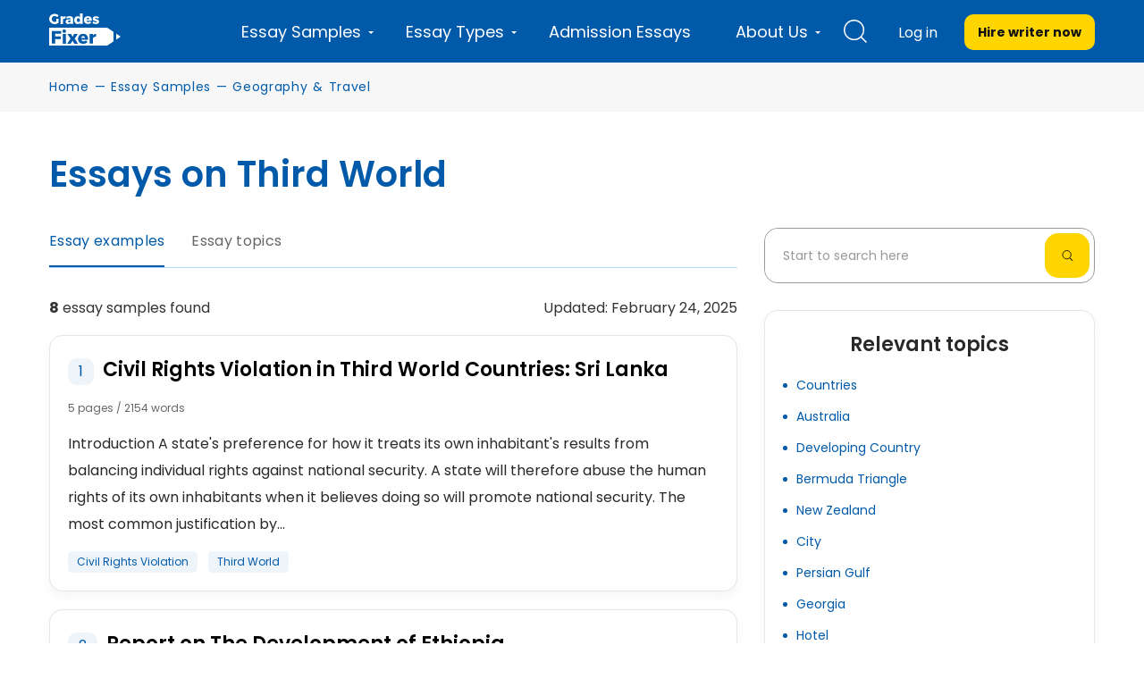

--- FILE ---
content_type: text/html; charset=UTF-8
request_url: https://gradesfixer.com/free-essay-examples/third-world/
body_size: 32540
content:

<!DOCTYPE html>
<html lang="en-US">
<head>
    <meta charset="utf-8">
    <meta name="viewport" content="width=device-width">
    <meta name="p:domain_verify" content="2600430ce566abf723c363e9a55619d3"/>
    <meta name="facebook-domain-verification" content="80vt07giyy65sxzxi6hbg6ce0k43yc" />
                    
    <link rel="icon" href="https://gradesfixer.com/wp-content/themes/essay/assets/img/favicon.ico" type="image/ico" sizes="16x16">
	        
        <link rel="preconnect" href="https://fonts.gstatic.com" crossorigin>
        
	    <link rel="preload" href="/wp-content/themes/essay/assets/dist/fonts/fontawesome-webfont.af7ae505.woff2" as="font" type="font/woff2" crossorigin="anonymous">

        <!-- Global site tag (gtag.js) - Google Analytics -->
<script async src="https://www.googletagmanager.com/gtag/js?id=UA-122291974-1"></script>
<script>
    window.dataLayer = window.dataLayer || [];
    function gtag(){dataLayer.push(arguments);}
    gtag('js', new Date());
    gtag('config', 'UA-122291974-1', { 'optimize_id': 'GTM-K38PMJC'});
</script>

<!-- Google Tag Manager -->

<!-- Google Tag Manager (noscript) -->
<noscript><iframe src="https://www.googletagmanager.com/ns.html?id=GTM-WQ6CJSM" height="0" width="0" style="display:none;visibility:hidden"></iframe></noscript>
<!-- End Google Tag Manager (noscript) -->



    <style id="critical"></style><meta name='robots' content='max-image-preview:large' />

	<!-- This site is optimized with the Yoast SEO plugin v17.8 - https://yoast.com/wordpress/plugins/seo/ -->
	<title>FREE Third World Essays | Best Examples for Academic Success</title><link rel="preload" as="font" href="https://fonts.gstatic.com/s/poppins/v24/pxiEyp8kv8JHgFVrJJfecg.woff2" crossorigin><link rel="preload" as="font" href="https://fonts.gstatic.com/s/poppins/v24/pxiByp8kv8JHgFVrLEj6Z1xlFQ.woff2" crossorigin><link rel="preload" as="font" href="https://fonts.gstatic.com/s/poppins/v24/pxiByp8kv8JHgFVrLCz7Z1xlFQ.woff2" crossorigin><link rel="preload" as="font" href="https://gradesfixer.com/wp-content/themes/essay/assets/dist/fonts/fontawesome-webfont.af7ae505.woff2" crossorigin><style id="wpr-usedcss">@font-face{font-family:Poppins;font-style:normal;font-weight:400;font-display:swap;src:url(https://fonts.gstatic.com/s/poppins/v24/pxiEyp8kv8JHgFVrJJfecg.woff2) format('woff2');unicode-range:U+0000-00FF,U+0131,U+0152-0153,U+02BB-02BC,U+02C6,U+02DA,U+02DC,U+0304,U+0308,U+0329,U+2000-206F,U+20AC,U+2122,U+2191,U+2193,U+2212,U+2215,U+FEFF,U+FFFD}@font-face{font-family:Poppins;font-style:normal;font-weight:600;font-display:swap;src:url(https://fonts.gstatic.com/s/poppins/v24/pxiByp8kv8JHgFVrLEj6Z1xlFQ.woff2) format('woff2');unicode-range:U+0000-00FF,U+0131,U+0152-0153,U+02BB-02BC,U+02C6,U+02DA,U+02DC,U+0304,U+0308,U+0329,U+2000-206F,U+20AC,U+2122,U+2191,U+2193,U+2212,U+2215,U+FEFF,U+FFFD}@font-face{font-family:Poppins;font-style:normal;font-weight:700;font-display:swap;src:url(https://fonts.gstatic.com/s/poppins/v24/pxiByp8kv8JHgFVrLCz7Z1xlFQ.woff2) format('woff2');unicode-range:U+0000-00FF,U+0131,U+0152-0153,U+02BB-02BC,U+02C6,U+02DA,U+02DC,U+0304,U+0308,U+0329,U+2000-206F,U+20AC,U+2122,U+2191,U+2193,U+2212,U+2215,U+FEFF,U+FFFD}@font-face{font-family:FontAwesome;src:url(https://gradesfixer.com/wp-content/themes/essay/assets/dist/fonts/fontawesome-webfont.674f50d2.eot);src:local("FontAwesome"),url(https://gradesfixer.com/wp-content/themes/essay/assets/dist/fonts/fontawesome-webfont.674f50d2.eot?#iefix&v=4.7.0) format("embedded-opentype"),url(https://gradesfixer.com/wp-content/themes/essay/assets/dist/fonts/fontawesome-webfont.af7ae505.woff2) format("woff2"),url(https://gradesfixer.com/wp-content/themes/essay/assets/dist/fonts/fontawesome-webfont.fee66e71.woff) format("woff"),url(https://gradesfixer.com/wp-content/themes/essay/assets/dist/fonts/fontawesome-webfont.b06871f2.ttf) format("truetype"),url(https://gradesfixer.com/wp-content/themes/essay/assets/dist/images/fontawesome-webfont.912ec66d.svg#fontawesomeregular) format("svg");font-weight:400;font-style:normal;font-display:swap}.no-js .owl-carousel{display:block}.owl-height{transition:height .5s ease-in-out}.essay-grade-score{padding:5px 10px;border-radius:5px;font-weight:400;font-size:14px;line-height:20px;color:#111;display:flex;gap:5px;width:-moz-fit-content;width:fit-content}.calculate-estimate{width:100%;border:1px solid var(--main-30,#e6e6e6);background:var(--main-white,#fff)}.not-login{text-transform:inherit!important;font-size:16px!important}#hire_writer_header{text-transform:inherit}.single-page-wrapper{padding-bottom:80px}.single-page-wrapper h1{font-style:normal;font-weight:600;font-size:40px;line-height:148%;color:#005aa9;text-align:left;max-width:790px}.related-essays h2{font-style:normal;font-weight:600;font-size:35px;line-height:40px;color:#005aa9;text-align:center;margin:0 0 15px}@media (max-width:767px){.single-page-wrapper{padding-bottom:40px}.single-page-wrapper h1{padding:0;margin:10px 0 15px;line-height:30px;font-size:28px}.related-essays h2{font-style:normal;font-weight:600;font-size:25px;line-height:40px;color:#005aa9;text-align:center;margin:0 0 5px}}#first-category.archive .total-wrapper{background:#fff}[title="1"]:after{content:"\F005"}[title="2"]:after{content:"\F005\F005"}[title="3"]:after{content:"\F005\F005\F005"}[title="4"]:after{content:"\F005\F005\F005\F005"}[title="5"]:after{content:"\F005\F005\F005\F005\F005"}.calculate-estimate{background:#fff;box-shadow:0 0 24px rgba(0,65,121,.05);border-radius:15px;max-width:360px;padding:20px;margin:0 auto;display:flex;flex-wrap:wrap;flex-direction:row}.essay-score{margin:0 0 15px}.essay-score img{margin-right:10px}@media print{.essay-score{display:none!important}}@media (max-width:767px){.essay-score{margin:0 0 10px;display:flex;justify-content:space-between;align-items:center;font-size:14px}.essay-score img{display:none}}.essay-grade-score{padding:2px 15px;background:#eff8e5;border-radius:15px}@media (max-width:991px){.owl-dots{display:flex;justify-content:center}.owl-dots .owl-dot.active{margin-top:10px}.owl-dots .owl-dot{margin-top:13px}}.custom-text-top{pointer-events:all}.header-wrapper{height:72px}body,html{margin:0}article,figure,footer,header,main,nav{display:block}progress,video{display:inline-block;vertical-align:baseline}[hidden],template{display:none}a{background-color:transparent}a:active,a:hover{outline:0}strong{font-weight:700}h1{margin:.67em 0;font-size:2em}img{border:0}svg:not(:root){overflow:hidden}figure{margin:1em 40px}code{font-family:monospace,monospace;font-size:1em}button,input,optgroup,select,textarea{margin:0;font:inherit;color:inherit}button{overflow:visible}button,select{text-transform:none}button,html input[type=button],input[type=submit]{-webkit-appearance:button;cursor:pointer}button[disabled],html input[disabled]{cursor:default}button::-moz-focus-inner,input::-moz-focus-inner{padding:0;border:0}input{line-height:normal}input[type=checkbox],input[type=radio]{box-sizing:border-box;padding:0}input[type=number]::-webkit-inner-spin-button,input[type=number]::-webkit-outer-spin-button{height:auto}input[type=search]{box-sizing:content-box;-webkit-appearance:textfield}input[type=search]::-webkit-search-cancel-button,input[type=search]::-webkit-search-decoration{-webkit-appearance:none}fieldset{padding:.35em .625em .75em;margin:0 2px;border:1px solid silver}textarea{overflow:auto}optgroup{font-weight:700}table{border-spacing:0;border-collapse:collapse}th{padding:0}@media print{*,:after,:before{color:#000!important;text-shadow:none!important;background:0 0!important;box-shadow:none!important}a,a:visited{text-decoration:underline}a[href]:after{content:" (" attr(href) ")"}a[href^="#"]:after,a[href^="javascript:"]:after{content:""}img,tr{page-break-inside:avoid}img{max-width:100%!important}h2,p{orphans:3;widows:3}h2{page-break-after:avoid}.label{border:1px solid #000}.table{border-collapse:collapse!important}.table th{background-color:#fff!important}}*,:after,:before{box-sizing:border-box}html{font-size:10px;-webkit-tap-highlight-color:transparent}body{font-size:14px;line-height:1.42857143;color:#333;background-color:#fff;overflow-x:hidden}button,input,select,textarea{font-family:inherit;font-size:inherit;line-height:inherit}a{color:#337ab7;text-decoration:none}a:focus,a:hover{color:#23527c;text-decoration:underline}a:focus{outline:-webkit-focus-ring-color auto 5px;outline-offset:-2px}figure{margin:0}img{vertical-align:middle}[role=button]{cursor:pointer}.h2,h1,h2,h4{font-family:inherit;font-weight:400;line-height:1.1;color:inherit}.h2,h1,h2{margin-top:20px;margin-bottom:10px}h4{margin-top:10px;margin-bottom:10px}h1{font-size:36px}.h2,h2{font-size:30px}h4{font-size:18px}p{margin:0 0 10px}ul{margin-top:0;margin-bottom:10px}ul ul{margin-bottom:0}dl{margin-top:0;margin-bottom:20px}address{margin-bottom:20px;font-style:normal;line-height:1.42857143}code{font-family:Menlo,Monaco,Consolas,'Courier New',monospace}code{color:#c7254e;background-color:#f9f2f4;border-radius:4px}code{padding:2px 4px;font-size:90%}.container{padding-right:15px;padding-left:15px;margin-right:auto;margin-left:auto}@media (min-width:768px){.container{width:750px}}@media (min-width:992px){.container{width:970px}}@media (min-width:1200px){.container{width:1170px}}.row{margin-right:-15px;margin-left:-15px}.col-md-8,.col-sm-12{position:relative;min-height:1px;padding-right:15px;padding-left:15px}.protections{display:flex;align-items:center;justify-content:space-between;flex-wrap:wrap}@media (min-width:768px){.col-sm-12{float:left}.col-sm-12{width:100%}}@media (min-width:992px){.col-md-8{float:left}.col-md-8{width:66.66666667%}.header-wrapper header.header{height:70px}}table{background-color:transparent}th{text-align:left}.table{width:100%;max-width:100%;margin-bottom:20px}.table>tbody>tr>th{padding:8px;line-height:1.42857143;vertical-align:top;border-top:1px solid #ddd}.table>tbody+tbody{border-top:2px solid #ddd}.table .table{background-color:#fff}table th[class*=col-]{position:static;display:table-cell;float:none}.table>tbody>tr.active>th,.table>tbody>tr>th.active{background-color:#f5f5f5}.table>tbody>tr.success>th,.table>tbody>tr>th.success{background-color:#dff0d8}fieldset{min-width:0;margin:0}fieldset,legend{padding:0;border:0}legend{display:block;width:100%;margin-bottom:20px;font-size:21px;line-height:inherit;color:#333;border-bottom:1px solid #e5e5e5}label{display:inline-block;max-width:100%;margin-bottom:5px;font-weight:700}input[type=search]{box-sizing:border-box}input[type=checkbox],input[type=radio]{margin:4px 0 0;line-height:normal}input[type=range]{display:block;width:100%}select[multiple],select[size]{height:auto}input[type=checkbox]:focus,input[type=radio]:focus{outline:-webkit-focus-ring-color auto 5px;outline-offset:-2px}.form-control{display:block;font-size:14px;line-height:1.42857143;color:#555}.form-control{width:100%;padding:6px 12px;background-color:#fff;background-image:none;border:1px solid #ccc;border-radius:4px;box-shadow:inset 0 1px 1px rgba(0,0,0,.075);transition:border-color .15s ease-in-out,box-shadow .15s ease-in-out}.form-control:focus{border-color:#66afe9;outline:0;box-shadow:inset 0 1px 1px rgba(0,0,0,.075),0 0 8px rgba(102,175,233,.6)}.form-control::-moz-placeholder{color:#999;opacity:1}.form-control:-ms-input-placeholder{color:#999}.form-control::-webkit-input-placeholder{color:#999}.form-control::-ms-expand{background-color:transparent;border:0}.form-control[disabled],.form-control[readonly],fieldset[disabled] .form-control{background-color:#eee;opacity:1}.form-control[disabled],fieldset[disabled] .form-control{cursor:not-allowed}textarea.form-control{height:auto}input[type=search]{-webkit-appearance:none}@media screen and (-webkit-min-device-pixel-ratio:0){input[type=date].form-control,input[type=datetime-local].form-control,input[type=time].form-control{line-height:34px}}.form-group{margin-bottom:15px}.checkbox,.radio{position:relative;display:block;margin-top:10px;margin-bottom:10px}.checkbox label,.radio label{min-height:20px;padding-left:20px;margin-bottom:0;font-weight:400;cursor:pointer}.checkbox input[type=checkbox],.radio input[type=radio]{position:absolute;margin-left:-20px}.checkbox+.checkbox,.radio+.radio{margin-top:-5px}.checkbox.disabled label,.radio.disabled label,fieldset[disabled] .checkbox label,fieldset[disabled] .radio label,fieldset[disabled] input[type=checkbox],fieldset[disabled] input[type=radio],input[type=checkbox].disabled,input[type=checkbox][disabled],input[type=radio].disabled,input[type=radio][disabled]{cursor:not-allowed}.btn{display:inline-block;padding:6px 12px;margin-bottom:0;font-size:14px;font-weight:400;line-height:1.42857143;text-align:center;white-space:nowrap;vertical-align:middle;touch-action:manipulation;cursor:pointer;-webkit-user-select:none;-moz-user-select:none;user-select:none;background-image:none;border:1px solid transparent;border-radius:4px}.btn.active.focus,.btn.active:focus,.btn.focus,.btn:active.focus,.btn:active:focus,.btn:focus{outline:-webkit-focus-ring-color auto 5px;outline-offset:-2px}.btn.focus,.btn:focus,.btn:hover{color:#333;text-decoration:none}.btn.active,.btn:active{background-image:none;outline:0;box-shadow:inset 0 3px 5px rgba(0,0,0,.125)}.btn.disabled,.btn[disabled],fieldset[disabled] .btn{cursor:not-allowed;box-shadow:none;opacity:.65}a.btn.disabled,fieldset[disabled] a.btn{pointer-events:none}.dropdown{position:relative}.open>a{outline:0}.pagination{display:inline-block;padding-left:0;margin:20px 0;border-radius:4px}.pagination>li{display:inline}.pagination>li>a,.pagination>li>span{position:relative;float:left;padding:6px 12px;margin-left:-1px;line-height:1.42857143;color:#337ab7;text-decoration:none;background-color:#fff;border:1px solid #ddd}.pagination>li:first-child>a,.pagination>li:first-child>span{margin-left:0;border-top-left-radius:4px;border-bottom-left-radius:4px}.pagination>li:last-child>a,.pagination>li:last-child>span{border-top-right-radius:4px;border-bottom-right-radius:4px}.pagination>li>a:focus,.pagination>li>a:hover,.pagination>li>span:focus,.pagination>li>span:hover{z-index:2;color:#23527c;background-color:#eee;border-color:#ddd}.pagination>.active>a,.pagination>.active>a:focus,.pagination>.active>a:hover,.pagination>.active>span,.pagination>.active>span:focus,.pagination>.active>span:hover{z-index:3;color:#fff;cursor:default;background-color:#337ab7;border-color:#337ab7}.pagination>.disabled>a,.pagination>.disabled>a:focus,.pagination>.disabled>a:hover,.pagination>.disabled>span,.pagination>.disabled>span:focus,.pagination>.disabled>span:hover{color:#777;cursor:not-allowed;background-color:#fff;border-color:#ddd}.label{display:inline;padding:.2em .6em .3em;font-size:75%;font-weight:700;line-height:1;color:#fff;text-align:center;white-space:nowrap;vertical-align:baseline;border-radius:.25em}a.label:focus,a.label:hover{color:#fff;text-decoration:none;cursor:pointer}.label:empty{display:none}.btn .label{position:relative;top:-1px}.progress{height:20px;margin-bottom:20px;overflow:hidden;background-color:#f5f5f5;border-radius:4px;box-shadow:inset 0 1px 2px rgba(0,0,0,.1)}.media{margin-top:15px}.media:first-child{margin-top:0}.media{overflow:hidden;zoom:1}.close{float:right;font-size:21px;font-weight:700;line-height:1;color:#000;text-shadow:0 1px 0 #fff;opacity:.2}.close:focus,.close:hover{color:#000;text-decoration:none;cursor:pointer;opacity:.5}button.close{-webkit-appearance:none;padding:0;cursor:pointer;background:0 0;border:0}.carousel{position:relative}.container:after,.container:before,.row:after,.row:before{display:table;content:" "}.container:after,.row:after{clear:both}.center-block{display:block;margin-right:auto;margin-left:auto}.hide{display:none!important}.show{display:block!important}.hidden{display:none!important}@media (min-width:1200px){.hidden-lg{display:none!important}.container{width:1200px}}.fa{display:inline-block;font:14px/1 FontAwesome;font-size:inherit;text-rendering:auto;-webkit-font-smoothing:antialiased;-moz-osx-font-smoothing:grayscale}.fa-plus:before{content:"\F067"}.fa-minus:before{content:"\F068"}.fa-chevron-up:before{content:"\F077"}.fa-chevron-down:before{content:"\F078"}html{-webkit-text-size-adjust:100%;-ms-text-size-adjust:100%}*{margin:0;padding:0;outline:0}body{height:100%;font-family:Montserrat,PlaceholderFont,sans-serif;max-width:100%}a:hover{text-decoration:none}li{list-style:none}.owl-dot span{font-size:0}.hide-text{display:none}.total-wrapper{box-sizing:border-box;min-height:calc(100vh - 245px);background:#f7f7f7}.shadow-wrap{position:fixed;top:0;left:0;right:0;bottom:0;background-color:rgba(0,0,0,.3);z-index:1}.essay-categories ul li a:hover,.header-wrapper header.header .top-menu-and-cta-btn nav.menu ul li a:hover,.top-menu-and-cta-btn .login .not-login:hover{text-decoration:underline}.animated{animation-duration:1s;animation-fill-mode:both}@media (prefers-reduced-motion){.animated{animation:unset!important;transition:none!important}}.combined_list li{list-style-type:decimal;list-style-position:inside}.combined_list:not(.inited) li{list-style:none}@media print{.cat-banner{display:none}.calculate-estimate{display:none!important}}.btn-yellow-cta{display:block;text-align:center;font-weight:700;cursor:pointer;text-transform:uppercase}.btn-yellow-cta{width:100%;padding:10px 15px;background:#ffd500;border-radius:10px;color:#111;font-size:14px}.btn-yellow-cta:hover{background-color:#f6ec73}.breadcrumbs-wrapper{margin-top:85px;word-spacing:1px;font-family:Poppins,PlaceholderFontPop,sans-serif}.breadcrumbs-wrapper p{margin:0}.breadcrumbs-wrapper p span,.breadcrumbs-wrapper p span a{font-weight:400;letter-spacing:.7px;color:#005aa9;line-height:25px}#breadcrumbs span span span span span .separator,.breadcrumb_last{display:none}@media (max-width:992px){.breadcrumbs-wrapper{margin-top:15px}}.header-wrapper{background-color:#005aa9;height:70px;padding:0;position:fixed;top:0;width:100%;z-index:200}.header-wrapper header.header .logo{width:80px;height:38px;margin-top:15px;float:left}.header-wrapper header.header .logo a{margin:0}.header-wrapper header.header .logo img{width:100%}.header-wrapper header.header .top-menu-and-cta-btn{float:right;display:flex}.header-wrapper header.header .top-menu-and-cta-btn nav.menu{margin-right:0}.header-wrapper header.header .top-menu-and-cta-btn nav.menu ul li{padding:0 25px;display:block;float:left;position:relative}@media (max-width:1199px){.header-wrapper{height:60px}.header-wrapper header.header .container{padding:15px}.header-wrapper header.header .logo{margin-top:0;height:30px;width:68px}.header-wrapper header.header .logo img{height:30px}.header-wrapper header.header .top-menu-and-cta-btn nav.menu ul li ul:before{content:"back";padding:15px 15px 15px 33px;background-position:0;display:block;font-style:normal;font-weight:400;font-size:14px;line-height:20px;color:#fff}.header-wrapper header.header .top-menu-and-cta-btn nav.menu ul li ul:after{content:"";background-image:url(https://gradesfixer.com/wp-content/themes/essay/assets/dist/images/back.27f5b1e0.svg);background-repeat:no-repeat;background-size:contain;position:absolute;top:20px;left:15px;width:11px;height:11px}.header-wrapper header.header .top-menu-and-cta-btn nav.menu ul li ul li:first-child a{border-top:1px solid hsla(0,0%,100%,.2)}}.header-wrapper header.header .top-menu-and-cta-btn nav.menu ul li.white-bg{background:#fff;cursor:pointer;z-index:111}.header-wrapper header.header .top-menu-and-cta-btn nav.menu ul li.white-bg a{color:#4c5a66}.header-wrapper header.header .top-menu-and-cta-btn nav.menu .footer-top-follow{display:none}.header-wrapper header.header .top-menu li:last-child ul{-moz-column-count:2!important;column-count:2!important}.header-wrapper header.header .top-menu li:last-child ul li{display:block;width:100%}.header-wrapper header.header .top-menu-and-cta-btn nav.menu ul li.menu-item-has-children>a:after{content:"";display:block;position:absolute}.header-wrapper header.header .top-menu-and-cta-btn nav.menu ul li.menu-item-has-children>span:after{content:"";display:block;position:absolute}.header-wrapper header.header .top-menu-and-cta-btn nav.menu ul li a.pseudo-el-visible:after{color:#fff!important}.header-wrapper header.header .top-menu-and-cta-btn nav.menu ul li a.pseudo-el-visible-arrow-up:after{content:""}.header-wrapper header.header .top-menu-and-cta-btn nav.menu ul li span.pseudo-el-visible-arrow-up:after{content:""}@media (min-width:1200px){.header-wrapper header.header .top-menu-and-cta-btn nav.menu ul li.menu-item-has-children>a:after{width:6px;height:3px;right:11px;border-left:3px solid transparent;border-right:3px solid transparent;border-top:3px solid #fff}.header-wrapper header.header .top-menu-and-cta-btn nav.menu ul li.menu-item-has-children>span:after{width:6px;height:3px;right:11px;border-left:3px solid transparent;border-right:3px solid transparent;border-top:3px solid #fff}.header-wrapper header.header .top-menu-and-cta-btn nav.menu ul li a.pseudo-el-visible-arrow-up:after{border-left:3px solid transparent;border-right:3px solid transparent;border-bottom:3px solid #4c5a66}.header-wrapper header.header .top-menu-and-cta-btn nav.menu ul li span.pseudo-el-visible-arrow-up:after{border-left:3px solid transparent;border-right:3px solid transparent;border-bottom:3px solid #4c5a66}}.header-wrapper header.header .top-menu-and-cta-btn nav.menu ul li a,.header-wrapper header.header .top-menu-and-cta-btn nav.menu ul li span{color:#fff;font-weight:400;font-size:18px;line-height:4;text-align:center;display:flex;align-items:center}.header-wrapper header.header .top-menu-and-cta-btn nav.menu ul li a:hover{text-decoration:none}.header-wrapper header.header .top-menu-and-cta-btn nav.menu ul li ul{display:none;border-bottom-right-radius:3px;border-bottom-left-radius:3px;position:fixed;background:#fff;top:70px;left:20%;z-index:111;width:1142px;padding:30px 15px 90px;-moz-column-count:4;column-count:4;-moz-column-rule:1px solid #d9e3eb;column-rule:1px solid #d9e3eb;-moz-column-gap:20px;column-gap:20px}@media (min-width:1199px){.header-wrapper header.header .top-menu-and-cta-btn nav.menu ul li.about-us{position:relative}.header-wrapper header.header .top-menu-and-cta-btn nav.menu ul li.about-us ul{padding:20px;width:235px;left:0;position:absolute}}.header-wrapper header.header .top-menu-and-cta-btn nav.menu ul li ul li{margin-right:0;height:auto;padding:0 0 0 2px;display:inline-block;float:none;width:100%}.header-wrapper header.header .top-menu-and-cta-btn nav.menu ul li ul li:hover{cursor:pointer;z-index:111}.header-wrapper header.header .top-menu-and-cta-btn nav.menu ul li ul li:hover a{color:#08f!important}.top-menu{position:relative;z-index:111}.header-wrapper header.header .top-menu li:hover{cursor:pointer}.top-menu li:not(.about-us) ul li:last-child{text-transform:uppercase;width:100%;height:40px!important;background-color:#08f;position:absolute!important;left:0;bottom:0;border-bottom-right-radius:3px;border-bottom-left-radius:3px;display:block!important}.header-wrapper header.header .top-menu li:first-child>ul li{width:100%}.header-wrapper header.header .top-menu li:not(.about-us) ul li:last-child>a{font-size:14px!important;font-weight:700!important;font-style:normal!important;font-stretch:normal!important;line-height:1.29!important;letter-spacing:.3px!important;text-align:center!important;color:#fff!important;display:block!important;padding-top:12px}html body .header-wrapper header.header .top-menu li:not(.about-us) ul li:last-child:hover a{color:#fff!important}.header-wrapper header.header .top-menu li.about-us ul{-moz-column-count:1!important;column-count:1!important}.header-wrapper header.header .top-menu-and-cta-btn nav.menu ul li ul li a:after{display:none}.header-wrapper header.header .top-menu-and-cta-btn nav.menu ul li ul li a{font-size:16px;font-weight:300;font-style:normal;font-stretch:normal;line-height:1.63;letter-spacing:-1px;text-align:left;color:#005aa9;display:block}.header-wrapper header.header .top-menu-and-cta-btn .hire-writer{margin-top:16px;float:left}.header-wrapper header.header .top-menu-and-cta-btn .hire-writer a{color:inherit}.header-wrapper header.header .top-menu-and-cta-btn .hire-writer a:hover{text-decoration:none}.mobile-search-wrap{display:none}.top-menu-and-cta-btn .login .not-login{color:#fff;margin-top:17px;display:block;padding:0 30px 0 0;font-weight:400;font-size:14px;text-transform:uppercase;line-height:40px}.top-menu-and-cta-btn .login .not-login:hover{text-decoration:none}.top-menu-and-cta-btn .login .not-login img{display:none}.top-menu-and-cta-btn .login .not-login span{margin-left:5px}#trigger{display:none}.header-search-wrapper{width:56px;position:relative;z-index:111;margin-right:15px}.header-search{color:#fff;font-size:24px;padding:0 10px;cursor:pointer;width:100%;height:70px;display:flex;align-items:center;justify-content:center}@media (max-width:1199px){.header-wrapper header.header .top-menu-and-cta-btn nav.menu .footer-top-follow{display:block;text-align:center;margin-top:60px}.header-wrapper header.header .top-menu-and-cta-btn nav.menu ul li ul{top:60px}.header-wrapper header.header .top-menu-and-cta-btn nav.menu ul li ul li a{font-weight:600;line-height:20px}.header-search{height:auto}}.header-search.white-bg{background:#fff;z-index:111}.header-phone{margin-right:25px}.header-phone,.header-phone a{display:flex;align-items:center}.header-phone a{font-weight:400;font-size:18px;line-height:28px;text-align:center;color:#fff;height:100%}.header-phone img{width:16px;margin-right:7px}nav.menu .header-phone{margin:15px 15px 0;display:flex!important}.menu-popup,.mobile-menu-popup,.search-popup{display:none;position:fixed;top:0;width:100%;height:100%;z-index:200;background:rgba(0,0,0,.6)}.mobile-menu-popup{position:fixed;z-index:1112;height:70px;top:0;left:0}.search-popup .search-form-wrapper{width:648px;height:auto;margin:0 auto;padding:0 0 20px;background:#fff;position:absolute;top:70px;left:0;right:0;z-index:111}@media (max-width:1199px){.search-popup .search-form-wrapper{background:#005aa9;padding:15px;width:100%;top:60px}}.search-popup .result-search-not-found{background:hsla(0,0%,68.2%,.3)}.search-popup .result-search-not-found p{padding:10px 20px!important;display:block;color:#000;font-size:16px;text-decoration:none;margin-bottom:0!important}.search-popup .result-search-not-found span{color:#005aa9}.search-popup .search-form-wrapper form{position:relative;width:auto;margin:30px 20px 0;border-bottom:1px solid #005aa9}.search-popup .search-form-wrapper .form-group{margin-bottom:10px;font-style:normal;font-weight:400;font-size:14px;line-height:20px;color:#292929}@media (max-width:1199px){.search-popup .search-form-wrapper form{background:#fff;box-shadow:0 2px 6px rgba(0,0,0,.2);border-radius:10px;margin:0;border:none}.search-popup .search-form-wrapper .form-group{margin-bottom:0;padding:20px 65px 20px 20px}}.search-popup .search-form-wrapper form input{border:none;font-size:16px;width:calc(100% - 20px)}.search-popup .search-form-wrapper form span.btn-close{display:block;position:absolute;right:0;top:0;cursor:pointer}.b-user-logged{position:relative;margin-right:20px;padding-top:15px}@media (max-width:1199px){.search-popup .search-form-wrapper form span.btn-close{display:none}.b-user-logged{padding-top:0}}.b-user-logged__menu{position:absolute;top:70px;right:20px;width:190px;overflow:hidden;background-color:#fff;border-radius:7px;box-shadow:0 0 20px rgba(0,0,0,.2);transform:translate(50%,30px);visibility:hidden;opacity:0;transition:transform .3s cubic-bezier(.66,.19,.38,.91),opacity .3s cubic-bezier(.66,.19,.38,.91)}.b-user-logged__menu-link{display:block;padding:8px 15px;color:#005aa9;text-decoration:none;transition:background-color .2s}.b-user-logged__menu-link:focus,.b-user-logged__menu-link:hover{color:#fff;background-color:#005aa9;text-decoration:none}.b-user-logged__menu-balance{display:inline-block;margin-left:5px;padding:2px 5px;font-weight:700;color:#005aa9;background-color:#ebeff2;border-radius:3px}@media (min-width:992px) and (max-width:1200px){.header-phone a span{display:none}.header-phone{margin-right:10px}.header-phone img{width:23px}}@media (max-width:1856px){.header-wrapper header.header .top-menu-and-cta-btn nav.menu ul li ul{left:calc(50% - 571px)}}@media (max-width:1600px){.header-wrapper header.header .top-menu-and-cta-btn nav.menu ul li ul{left:calc(50% - 571px)}}@media (max-width:1536px){.header-wrapper header.header .top-menu-and-cta-btn nav.menu ul li ul{left:calc(50% - 571px)}}@media (max-width:1200px){.header-search-wrapper{margin-right:20px}}@media (max-width:1199px){.header-wrapper header.header .top-menu-and-cta-btn nav.menu ul li ul{left:calc(50% - 470px);width:940px}.top-menu-and-cta-btn .login .not-login{padding:0 10px 0 0}.header-phone{display:none}.header-wrapper header.header .top-menu-and-cta-btn nav.menu{display:none;flex-direction:column;position:fixed;width:100%;top:60px;left:0;bottom:0;overflow-y:auto;background:#005aa9;z-index:222222}.header-wrapper header.header .container{width:100%}.top-menu-and-cta-btn .login .not-login{padding:0 20px 0 0}.mobile-search-wrap{display:flex;padding:10px 15px;width:100%}form.mobile-search{width:100%}form.mobile-search input{width:100%;font-style:normal;font-weight:400;font-size:16px;line-height:20px;border:none;background-color:transparent!important;-webkit-appearance:none;color:#000}form.mobile-search input::-moz-placeholder{color:#737373}form.mobile-search input::placeholder{color:#737373}form.mobile-search button{background-color:transparent;border:none;-webkit-appearance:none;margin-left:10px}.header-wrapper header.header .top-menu-and-cta-btn nav.menu ul.top-menu{float:left;width:100%}.header-wrapper header.header .top-menu-and-cta-btn nav.menu ul li{width:100%;border-bottom:1px solid rgba(0,65,121,.1);padding:0 15px!important;position:static}.header-wrapper header.header .top-menu-and-cta-btn nav.menu ul li.white-bg{background:#f2f9ff}.header-wrapper header.header .top-menu-and-cta-btn nav.menu ul li a,.header-wrapper header.header .top-menu-and-cta-btn nav.menu ul li span{color:#fff!important;text-align:left;position:relative;padding:15px 0!important;border-bottom:1px solid hsla(0,0%,100%,.2);text-decoration:none!important;width:100%;font-style:normal;font-weight:600;font-size:16px;line-height:20px}.header-wrapper header.header .top-menu-and-cta-btn nav.menu ul li.menu-item-has-children a:after,.header-wrapper header.header .top-menu-and-cta-btn nav.menu ul li.menu-item-has-children span:after{color:#004179;content:"";width:17px;height:17px;background-image:url(https://gradesfixer.com/wp-content/themes/essay/assets/dist/images/menu-arrow.8eaa57b4.svg);background-size:contain;background-position:50%;background-repeat:no-repeat;top:15px;right:0}body .header-wrapper header.header .top-menu-and-cta-btn nav.menu ul li ul{position:absolute;top:0;left:100%;width:100%;height:auto;padding:0 0 50px;-moz-column-count:inherit;column-count:inherit;-moz-column-rule:none;column-rule:none;-moz-column-gap:inherit;column-gap:inherit;background-color:#005aa9}.header-wrapper header.header .top-menu-and-cta-btn nav.menu ul li ul li{border:none}body .header-wrapper header.header .top-menu li:last-child ul{-moz-column-count:inherit!important;column-count:inherit!important}.header-wrapper header.header .top-menu li ul li:last-child{display:flex!important;justify-content:center;height:inherit!important;position:relative!important;left:inherit;bottom:inherit;background-color:transparent;margin-top:15px}.header-wrapper header.header .top-menu li.about-us ul li:last-child{display:block!important;margin:0}.header-wrapper header.header .top-menu li.about-us ul{min-height:500px}.header-wrapper header.header .top-menu li:not(.about-us) ul li:last-child a{border:none;display:flex!important;width:-moz-fit-content;width:fit-content;padding:11px 19px!important;font-weight:800;background-color:#f8e71c;border-radius:3px;-webkit-border-radius:3px;-moz-border-radius:3px;font-size:14px;color:#000!important}#trigger{display:block;width:auto;height:80px;position:fixed;right:15px;top:0;cursor:pointer;z-index:999}#trigger img{margin-top:15px;margin-left:11px;width:30px;height:30px;-o-object-position:center center;object-position:center center}.header-wrapper header.header .top-menu-and-cta-btn .hire-writer{margin-top:0;float:none;position:fixed;right:74px}.header-wrapper header.header .top-menu-and-cta-btn .hire-writer .btn-yellow-cta{padding:5px 10px}.header-search-wrapper{position:absolute;right:290px;top:18px}.login{position:fixed;right:238px;top:10px}.header-wrapper{position:fixed!important;top:0;width:100%;z-index:200}.top-menu-and-cta-btn .login .not-login{margin-top:0}.top-menu-and-cta-btn .login .not-login img{display:block;height:42px}.top-menu-and-cta-btn .login .not-login span{display:none}}@media (max-width:1199px) and (max-width:767px){.header-search-wrapper{left:auto;right:200px;margin-right:0}}@media (max-width:768px){#first-category.single .breadcrumbs-wrapper{margin-top:0;padding:0}#first-category.single .breadcrumbs-wrapper .container-category{padding:0}.header-wrapper header.header .container{width:auto}.header-wrapper header.header .top-menu-and-cta-btn .hire-writer{margin-top:0!important;right:74px}.header-wrapper header.header .top-menu-and-cta-btn .hire-writer .btn-yellow-cta{width:auto;font-style:normal;font-weight:700;font-size:14px;line-height:20px;text-transform:uppercase;color:#111}}@media (max-width:767px){.login{right:130px;min-width:52px}.header-wrapper header.header .top-menu-and-cta-btn .hire-writer{right:55px}.not-login{padding:0 10px 0 0!important}}@media (max-width:510px){.header-search-wrapper{margin-right:0;right:190px}.pagination .prev{padding-right:4px}.pagination .next{padding-left:4px}}@media (max-width:420px){#trigger{right:15px}.header-wrapper header.header .top-menu-and-cta-btn .hire-writer{right:55px;max-width:119px}.hire-writer .btn-yellow-cta{font-size:12px}.login{right:125px}}@media (max-width:320px){#trigger,.header-wrapper{height:60px!important}#trigger{right:10px}.mobile-menu-popup{height:60px}.header-wrapper header.header .top-menu-and-cta-btn nav.menu{top:60px}.top-menu-and-cta-btn .login .not-login{font-size:12px;line-height:20px;margin-top:0}.header-wrapper header.header .logo{width:60px;height:30px;margin-top:0}#trigger img{margin-top:14px}}.header-button{display:none}@media (max-width:1199px){.header-button{display:block;background:#08f;border-radius:10px;padding:25px;border:none;outline:0;position:absolute;top:5px;right:5px}#menu-main-menu>li:nth-child(3n){display:none}}.header-button i{display:block!important;color:#fff;border:none;font-weight:400}.header-button i:before{content:""!important;background:url(https://gradesfixer.com/wp-content/themes/essay/assets/dist/images/panorama-search.0e602d30.svg) no-repeat;width:17px;height:17px;position:absolute;top:16px;left:18px}.desktop-btn{display:block}.mobile-btn{display:none}@media (max-width:767px){.desktop-btn{display:none}.mobile-btn{display:block}}footer{background-color:#004179;padding:10px 0 0}.footer-top{padding:60px 0 30px;color:#fff;display:flex}.footer-top-text{flex-basis:500px;padding:0 110px 0 0;line-height:20px}.footer-top-text img{height:auto}.footer-top-text__heading{font-weight:400;font-size:20px;margin-bottom:10px}.footer-top-text__content{opacity:.7}.footer-top-menu{flex-basis:200px}.footer-top-menu-2{flex-basis:300px}.footer-top-menu ul li,.footer-top-menu-2 ul li{margin-bottom:15px}.footer-top-menu ul li a,.footer-top-menu-2 ul li a{color:#fff;font-size:14px;font-weight:400}.footer-top-menu ul li a:hover,.footer-top-menu-2 ul li a:hover{text-decoration:underline}.footer-top-follow{flex-basis:170px}.footer-top-follow .footer__heading-titles{margin:0 0 10px;font-size:20px;font-weight:400;line-height:30px;color:#fff}.footer-top-follow .footer-social-links{margin-top:10px}.footer-top-follow .footer-social-links a{display:inline-block;width:30px;height:30px;border-radius:3px;background-color:hsla(0,0%,100%,.2);text-align:center;padding-top:4px;margin-right:15px;transition:.2s}.footer-top-follow .footer-social-links a:hover{opacity:.7}.footer-top-follow .footer-social-links a i{color:#fff;font-size:22px;position:relative;height:30px;width:30px;display:inline-block}.footer-top-follow .footer-social-links a i:before{content:"";height:22px;width:22px;position:absolute;left:50%;transform:translate(-50%)}.footer-top-follow .footer-social-links a i.footer-social-links__instagram:before{background:url(https://gradesfixer.com/wp-content/themes/essay/assets/dist/images/instagram-icon.bcb1b899.svg) 50% no-repeat}.footer-top-follow .footer-social-links a i.footer-social-links__facebook:before{background:url(https://gradesfixer.com/wp-content/themes/essay/assets/dist/images/facebook-icon.7662f74e.svg) 50% no-repeat}.footer-top-follow .footer-social-links a i.footer-social-links__twitter:before{background:url(https://gradesfixer.com/wp-content/themes/essay/assets/dist/images/twitter-icon.f1c3ac28.svg) 50% no-repeat}.footer-bottom{display:flex;justify-content:space-between;align-items:center;padding:20px 0;border-top:1px solid hsla(0,0%,100%,.2)}.footer-bottom-copyright{color:hsla(0,0%,100%,.7);font-size:12px;line-height:20px}.footer-bottom-copyright p{margin:0;white-space:nowrap}.footer-bottom-menu{margin:0 0 0 10px}.footer-bottom-menu ul{margin-bottom:0}.footer-bottom-menu li{display:inline-block;padding-right:15px}.footer-bottom-menu li:last-child{padding-right:0}.footer-bottom-menu li a{color:#fff;font-size:12px;line-height:20px;display:inline-block}.footer-bottom-menu li a:hover{text-decoration:underline}.footer-bottom-dmca{width:60px}@media (max-width:1199px){.search-form-wrapper .autoSearchresults{display:none}.footer-top-text{padding:0;flex-basis:310px;margin-right:25px}.footer-top-text img,.footer-top-text__content,.footer-top-text__heading{margin:auto;max-width:390px}.footer-top-text__heading{padding-bottom:10px}.footer-top-text__content{font-size:12px}.footer-top-text img{display:block;margin-top:5px;max-width:100%}}@media (max-width:991px){.footer-top{padding-top:20px;display:block;text-align:center}.footer-top-text{padding:0 0 20px;margin-right:0;border-bottom:1px solid hsla(0,0%,100%,.2);flex-basis:auto;text-align:left}.footer-top-menu,.footer-top-menu-2{padding:20px 0 5px;border-bottom:1px solid hsla(0,0%,100%,.2)}.footer-top-follow{padding:20px 0}.footer-top-follow .footer-social-links a:last-child{margin-right:0}.footer-bottom{display:block;text-align:center}.footer-bottom-menu{margin-left:0}.footer-bottom-menu li{padding:0 0 15px;display:block}.footer-bottom-menu li:last-child{padding-bottom:0}.footer-bottom-copyright{padding-bottom:20px}.footer-bottom-copyright p{white-space:normal}}.go-up{display:none;justify-content:center;align-items:center;position:fixed;bottom:20px;right:0;z-index:999;width:45px;height:45px;border-radius:5px 0 0 5px;background:#005aa9;box-shadow:0 2px 5px 0 rgba(0,65,121,.08),0 -1px 12px 0 rgba(0,65,121,.02);text-align:center;line-height:40px;color:#fff;font-size:20px;cursor:pointer;transition:.3s}.go-up:hover{background-color:#2d83d3}.essay-grade-score{padding:5px 10px;background:#eff8e5;border-radius:5px;font-weight:400;font-size:14px;line-height:20px;color:#111;display:flex;gap:5px;width:-moz-fit-content;width:fit-content}.category-page-wrapper{min-height:670px}.category-page-wrapper h1{margin:30px 0;font-size:45px;font-weight:600;text-align:center;color:#005aa9}.essay-categories-wrapper{padding:65px 0 30px;margin:0 0 0 15px;width:33.333%;position:relative}.essay-categories-wrapper-lvl3{padding-top:0}.essay-categories{margin-top:0;margin-bottom:30px;position:relative}.essay-categories h2{margin:0 0 15px;font-weight:400;font-size:22px;line-height:30px;color:#292929}.tax-essay_category .essay-categories-wrapper .essay-categories h2{margin-top:0}.popular-categories{margin-bottom:15px;float:left}.popular-categories ul{margin-bottom:0}.popular-categories h2{margin-bottom:5px}.essay-categories.popular-categories ul li,.essay-uncategorized-hidden ul li{display:inline-block;z-index:99;position:relative}.essay-categories-more ul,.essay-uncategorized-hidden{display:none}.page-baner{position:inherit}.related-25-essay .page-baner,.tax-essay_category .page-baner{width:100%}.cat-banner{margin:0 0 15px;display:flex;justify-content:space-between;background:#005aa9;border-radius:10px}.cat-banner-item-text{font-size:12px;line-height:15px;color:#fff}.cat-banner-item-text>span{display:block}.cat-banner-cta{display:inline-block}@media (max-width:991px){.category-page-wrapper h1{margin-bottom:30px}}@media (max-width:768px){.cat-banner{padding:30px 20px;display:block}.cat-banner-item-text{text-align:left}.cat-banner-item-text>span{display:inline}.cat-banner-cta{margin:auto;display:inline-block}}@media (max-width:425px){.category-page-wrapper h1{font-size:40px}}@media (max-width:340px){.category-page-wrapper h1{font-size:35px}}.pagination{margin-top:0;display:flex;align-items:center;justify-content:center;width:100%;text-align:center;flex-wrap:wrap;font-size:26px;line-height:1.15}.pagination a,.pagination span{margin-top:10px}.pagination .next:hover svg path,.pagination .prev:hover svg path{stroke:#fff}@media (max-width:480px){.header-wrapper header.header .top-menu-and-cta-btn .hire-writer{margin-top:20px}.header-wrapper header.header .top-menu-and-cta-btn .hire-writer .btn-yellow-cta{padding:5px 10px}.pagination{font-size:20px}}@media (max-width:404px){.pagination{font-size:18px}}@media (max-width:360px){.pagination{font-size:16px}}.letter-list{display:none}.letter-list.letter-list-active{display:block}.baner{width:100%;padding:50px 78px 50px 0;position:relative;margin-bottom:80px;height:348px;background-color:#005aa9;border-radius:3px}.exit-popup{display:none;position:fixed;width:100%;height:100%;top:0;left:0;bottom:0;background:rgba(0,0,0,.6);z-index:1111}.exit-popup-msg{position:relative;width:630px;background:#fff;border-radius:7px;padding:46px 70px 50px;margin:auto;max-width:800px;max-height:540px;display:flex;height:-moz-fit-content;height:fit-content;top:3%;flex-direction:column}.exit-popup-msg h4{font-style:normal;font-weight:400;font-size:22px;line-height:30px;text-align:center;text-transform:capitalize;color:#292929;margin-bottom:10px}.exit-popup-msg span{font-style:normal;font-weight:600;font-size:25px;line-height:35px;text-align:left;text-transform:capitalize;color:#004179;margin-bottom:47px;margin-top:0}.exit-popup-msg span{display:inline-block}.exit-popup-msg ul{font-style:normal;font-weight:600;font-size:16px;line-height:20px;color:#292929;position:relative}.exit-popup-msg ul:before{position:absolute;content:"";top:-35px;bottom:0;right:0;background:url(https://gradesfixer.com/wp-content/themes/essay/assets/dist/images/paper-popup-new.beea9891.svg) no-repeat;width:140px;height:150px}.exit-popup-msg ul li{margin-bottom:21px;position:relative;padding-left:40px}.exit-popup-msg ul li:before{content:"";position:absolute;left:0;top:-6px;width:25px;height:27px;background:url(https://gradesfixer.com/wp-content/themes/essay/assets/dist/images/close-check-new.33d9d55a.svg) no-repeat}.exit-popup-msg a{margin-top:33px;background:#59b100;border-radius:10px;padding:20px;display:block;font-style:normal;font-weight:700;font-size:14px;line-height:20px;text-transform:uppercase;color:#fff;text-align:center}.exit-popup-msg a:hover{background:#5ebb00}@media screen and (min-height:600px){.exit-popup-msg{top:6%}}@media screen and (min-height:700px){.exit-popup-msg{top:12%}}@media screen and (min-height:800px){.exit-popup-msg{top:15%}}@media screen and (min-height:1000px){.exit-popup-msg{top:20%}}.exit-popup-msg .exit-popup-msg-close{position:absolute;top:30px;right:30px;width:30px;height:30px;cursor:pointer}@media (max-width:1427px){.exit-popup-msg h4{font-size:30px}}.pseudo-eye-r{display:block;position:absolute;width:5px;height:3px;background:#fcd9c8;z-index:11;opacity:0}.pseudo-eye-r{top:68px;left:96px}.shine{display:block;position:absolute;top:44px;left:74px;width:42px;height:42px;border-radius:50%}.shine.blicked{background:linear-gradient(90deg,#fff 0,hsla(0,0%,100%,0))}.pseudo-eye-r.cliped{opacity:1!important}@media (max-width:1099px){.pseudo-eye-r,.shine{display:none!important}.owl-prev{left:-40px}.owl-next{right:-40px}}.cta-window{width:200px;height:210px;position:relative;float:right;margin-top:-210px;z-index:111;display:none}.cta-window img{display:block;margin:1px auto 0;width:120px}@media print{.breadcrumbs-wrapper,.cta-window,.header-wrapper,.related-essays,footer{display:none!important}}@media (max-width:1024px){.owl-next{right:-35px}.owl-prev{left:-35px}}@media (max-width:999px){.owl-prev{left:-44px}.owl-next{right:-44px}}@media (max-width:991px){.protections{display:inline-flex;margin-left:30px}.exit-popup-msg{padding:0 50px 0 100px}.category-page-wrapper,.single-page-wrapper{padding-top:70px;padding-bottom:15px}.essay-categories-wrapper{float:left;width:100%;margin:0}.essay-categories,.essay-uncategorized-hidden{width:100%}.related-essays p{width:50%}}@media (max-width:768px){.single-page-wrapper h1{margin:20px 0 30px}.owl-prev{left:-36px}.owl-next{right:-35px}.essay-categories-wrapper{padding:20px 10px}.essay-uncategorized-hidden{padding-bottom:0}.category-page-wrapper{padding-bottom:0;overflow:hidden}}@media (max-width:767px){.related-essays{padding:40px 0}.owl-nav{position:absolute;top:40%;width:100%}.owl-next,.owl-prev{position:absolute;width:23px;height:44px}.owl-prev{left:-55px;background:url(https://gradesfixer.com/wp-content/themes/essay/assets/img/shape.svg) no-repeat!important}.owl-next{right:-55px;background:url(https://gradesfixer.com/wp-content/themes/essay/assets/img/shape2.svg) no-repeat!important}.owl-dots{display:flex;justify-content:center}.owl-dots .owl-dot{width:10px;height:10px;border:1px solid #004179!important;border-radius:50%;margin:50px 12px 0}.owl-dots .owl-dot.active{width:16px;height:16px;background:#004179;margin-top:47px}.owl-prev{left:0}.owl-next{right:0}.dmca-badge{margin:0 auto;display:block}.related-25-essay .features-block .essay-grade-score{text-transform:none}}@media (max-width:760px){.baner,.baner-in-search{height:auto}.baner{padding:20px}}@media (max-width:750px){.essay-categories,.related-essays p{width:100%}}@media (max-width:480px){.single-page-wrapper h1{padding:0 10px;font-size:25px;margin:10px 0 20px}.owl-next,.owl-prev{width:16px;background-size:16px!important}.owl-prev{left:5px}.owl-next{right:5px}}@media (max-width:420px){.now-xs{display:none}}@media (max-width:320px){.category-page-wrapper,.single-page-wrapper{padding-top:60px;padding-bottom:15px}.concepts-block--fixed{top:60px!important}}.categories-wrapper{display:flex;align-items:flex-start;justify-content:space-between;min-height:670px}.categories-wrapper .categories-main{padding:0 0 60px;flex-basis:770px}.categories-wrapper .essay-categories-wrapper{flex-basis:370px}@media (max-width:1199px){.categories-wrapper .essay-categories-wrapper{flex-basis:auto}}@media (max-width:991px){.categories-wrapper{padding-bottom:30px;flex-direction:column}.categories-wrapper .categories-main{width:100%;padding:0 0 20px}}.related-25-essay{margin:15px 0}.related-25-essay .related-essay-item{padding:20px;margin:0 0 15px;width:100%;position:relative;background-color:#fff;box-shadow:0 2px 6px rgba(0,0,0,.2);border-radius:10px;cursor:pointer;transition:.2s}.related-25-essay .related-essay-item:hover{box-shadow:0 2px 6px rgba(0,0,0,.26)}.related-25-essay .related-essay-item p{margin-top:11px}.related-25-essay .related-essay-item h2{margin-top:0}.related-25-essay .related-essay-item h2 a{font-weight:400;color:#005aa9;font-size:22px;font-style:normal;font-stretch:normal;line-height:1.15}.related-25-essay .related-essay-item h2 a:hover{text-decoration:underline}.related-25-essay .related-term{padding:5px;margin:10px 8px 0 0;line-height:15px;display:inline-block;cursor:pointer;background:#edf4fa;border-radius:5px}.related-25-essay .related-term:hover{background-color:#005aa9;transition:1s;color:#fff}.related-25-essay .related-term:hover a{color:#fff;transition:1s}.related-25-essay .related-term a{font-size:12px;color:#005aa9;font-weight:400}.related-25-essay .features-block{margin-top:15px}.related-25-essay .features-block:after{content:"";clear:both;display:block}.related-25-essay .features-block .essay-grade-score{padding:3px 5px;font-size:12px;line-height:15px}.related-25-essay .features-block .essay-grade-score span{font-weight:400}.related-25-essay .features-block .essay-score{position:relative;display:inline-block;transition:.2s;cursor:pointer;padding-right:10px}.related-25-essay .features-block .essay-score img{display:inline;vertical-align:sub;max-width:14px;max-height:14px}.related-25-essay .features-block .number-pages{font-size:12px;font-weight:400;display:block;float:left;color:#666}.related-25-essay .related-essay-desc{margin-top:10px;line-height:20px;clear:both}@media (max-width:768px){.related-25-essay .related-essay-item h2{font-size:18px;font-weight:600}.related-25-essay .features-block .essay-score{text-transform:capitalize}}.essays-mob-filter{padding:10px 20px;display:none;text-align:center;color:var(--primary-100,#005aa9);font-size:18px;font-style:normal;font-weight:600;line-height:176%;border-radius:15px;border:1px solid var(--primary-100,#005aa9);background:var(--main-white,#fff)}@media (max-width:767px){.essays-mob-filter{width:100%;margin-bottom:15px}}.essays-mob-filter.disabled{display:none}.essays-mob-filter--fixed{position:fixed;left:0;right:0;top:60px;z-index:2;border-radius:0}.essays-mob-filter-head{display:flex;justify-content:center}.essays-mob-filter-head--full{justify-content:space-between}.essays-mob-filter-head--full .essays-mob-filter-clear,.essays-mob-filter-head--full .essays-mob-filter-num{display:inline-block}.essays-mob-filter-box{display:flex;align-items:center}.essays-mob-filter-logo{display:inline-flex;margin-right:10px}.essays-mob-filter-num{display:none;color:#fff;font-size:12px;background:#59b100;border-radius:10px;min-width:25px;line-height:15px}.essays-mob-filter-list{display:none;background:#fff;position:fixed;top:0;left:0;right:0;bottom:0;z-index:999999}.essays-graded-block{margin:0 0 15px;display:flex;align-items:center}.essays-graded-block img{margin-right:10px}.essays-graded-block span{color:var(--main-90,#292929);display:inline-block;font-size:16px;font-style:normal;font-weight:400;line-height:188%}@media (max-width:991px){.essays-mob-filter{display:block}.essays-mob-filter.disabled{display:none}}@media (max-width:320px){.essays-mob-filter--fixed{top:60px}}.third_lvl_category{position:relative}.essay-list-header{display:flex;align-items:start;flex-direction:row;justify-content:space-between;margin-bottom:15px;margin-top:0!important;width:100%}@media (max-width:991px){.essay-list-header{align-items:start;margin-bottom:0;flex-direction:column;width:unset}}@media (max-width:767px){.essay-list-header{margin-bottom:15px;width:100%}}@media (max-width:445px){.essay-list-header{flex-direction:column;align-items:start}}.essay-list-header .radio-buttons input{position:relative;top:1px}.essay-list-header .radio-buttons label{display:block;color:var(--main-90,#292929);font-size:14px;font-style:normal;font-weight:400;line-height:180%}.essay-list-header-found{font-size:16px;font-style:normal;font-weight:400;line-height:188%}.essay-list-header label{font-weight:600;font-size:14px;line-height:20px;color:#111;position:relative}.essay-list-header label img{position:absolute;right:0}.essay-list-header label span{display:block;margin:12px 0}.essay-list-header select{font-weight:400;font-size:14px;line-height:20px;color:#666;-webkit-appearance:none;-moz-appearance:none;appearance:none;border:0;outline:0;padding-right:30px;background:#fff}.newest{display:block!important}.custom-text-top{margin:0 0 15px;display:none;font-size:16px;line-height:30px}.custom-text-top-dots{margin-right:4px}.custom-text-top-rest{display:none}.custom-text-top-more{background-color:transparent;border:none;font-size:14px;text-decoration:none;font-weight:400;color:#005aa9;text-transform:capitalize;cursor:pointer}.custom-text-top h2{margin:10px 0 5px;font-weight:400;line-height:30px;color:#005aa9}.custom-text-top h2{font-size:20px}.custom-text-top ul{padding-left:20px}.custom-text-top ul li{margin-bottom:10px;position:relative}.custom-text-top ul li:before{content:"";position:absolute;display:block;width:12px;height:8px;background:url(https://gradesfixer.com/wp-content/themes/essay/assets/dist/images/icon-arguments-check.4753c2ef.svg);left:-20px;top:10px}.essay-topics-tab .custom-text-top{display:block}.related-topics-list p{margin:0 0 20px}.related-topics-list p a{display:flex;align-items:center;font-size:16px}.related-topics-list p a span{margin:0 10px 0 0;display:inline-block;min-width:25px;height:25px;background:#edf4fa;border-radius:10px;font-size:16px;font-weight:400;line-height:188%;text-align:center}.related-topics-list .baner-in-category{float:none}.category-overview{display:none}.remaining_related_topics{margin:20px 0 0;display:inline-block;border-radius:15px;border:1px solid var(--main-30,#e6e6e6);background:var(--main-white,#fff);padding:20px;box-shadow:0 5px 12px 0 rgba(0,65,121,.05),0 -1px 2px 0 rgba(0,65,121,.01)}.remaining_related_topics .remaining_related_title{display:block;font-size:22px;font-style:normal;font-weight:600;line-height:168%;margin-bottom:15px;text-align:center;color:#000}.remaining_related_topics .remaining_topics_list{display:flex;flex-wrap:wrap}.remaining_related_topics .remaining_topics_list .remaining_topic-item{display:inline-block;padding:3px 10px;color:#005aa9;margin:0 10px 10px 0;border-radius:5px;background:var(--primary-10,#edf4fa);font-size:14px;font-style:normal;font-weight:400;line-height:180%;text-transform:none;transition:.2s}.remaining_related_topics .remaining_topics_list .remaining_topic-item:hover{color:#fff;background:#005aa9}.sidebar-filter{margin:0 0 30px;padding:15px;box-shadow:0 2px 6px rgba(0,0,0,.2);border-radius:10px;background:#fff}.sidebar-filter__head{margin:0;padding:0 0 15px;font-size:20px;font-weight:400;color:#111;border-bottom:1px solid #f2f2f2}.sidebar-filter__name{margin:0;padding:0 0 15px;font-weight:600;text-transform:none;cursor:pointer}.sidebar-filter-selected{padding:15px 0 5px;border-bottom:1px solid #e6e6e6}.sidebar-filter-selected__item{margin:0 5px 10px 0;padding:0 10px;border:1px solid #08f;box-sizing:border-box;line-height:20px;color:#08f}.sidebar-filter-selected__item:hover{color:#fff;background:#08f}.sidebar-filter-selected__item:hover span{color:#fff}.sidebar-filter-switch{padding:15px 0;border-bottom:1px solid #f2f2f2}.sidebar-filter-switch .switch{width:50px;height:30px}.sidebar-filter-switch .switch input:checked+.slider{background-color:#eff8e5;border:1px solid #eff8e5}.sidebar-filter-switch .switch input:checked+.slider:before{transform:translateX(20px);background-color:#59b100}.sidebar-filter-switch .slider{border:1px solid #59b100;background-color:#fff}.sidebar-filter-switch .slider:before{height:20px;width:20px;left:5px;bottom:4px;background-color:#eff8e5;border:1px solid #59b100}.sidebar-filter-switch .slider.round{border-radius:34px}@media (max-width:991px){.sidebar-filter{display:none}.sidebar-filter__box{margin:auto;padding:10px 20px;text-align:left;max-width:400px;height:calc(100vh - 55px);overflow-y:auto}}.position-sidebar{position:relative}.sidebar-search{position:relative;border-radius:15px;background:var(--main-white,#fff);z-index:1}.sidebar-search,.sidebar-search--img{margin-bottom:15px}.sidebar-search-form{display:flex;align-items:center;position:relative;border-radius:15px;z-index:3;background:#fff;border:1px solid var(--main-50,#999)}.sidebar-search-form input{padding:17.5px 65px 17.5px 20px;color:var(--main-50,#000);font-size:14px;font-style:normal;font-weight:400;line-height:180%;border:none;border-radius:15px 15px 0;width:100%}@media (max-width:1200px){.header-wrapper header.header .top-menu-and-cta-btn nav.menu ul li{padding:0 20px}.sidebar-search-form input{padding-right:20px}}.sidebar-search-form input::-moz-placeholder{color:#999}.sidebar-search-form input::placeholder{color:#999}.sidebar-search-form button{margin:5px;border-radius:15px;background:var(--yellow-100,#ffd500);display:flex;align-items:center;justify-content:center;min-width:50px;min-height:50px;border:none}.sidebar-search-form button img{width:17px}.sidebar-search .autoSearchresults{border:1px solid var(--main-50,#999)!important;border-radius:15px;top:10px}.sidebar-search .autoSearchresults .result-essay-item:nth-last-child(-n+3){display:none}.sidebar-search .autoSearchresults .result-essay-item a{color:var(--main-60,#666);font-size:14px;font-style:normal;font-weight:400;line-height:180%;padding:7px 20px 7px 45px;position:relative}.sidebar-search .autoSearchresults .result-essay-item a:before{content:"";position:absolute;top:10px;left:20px;background:url(https://gradesfixer.com/wp-content/themes/essay/assets/dist/images/essay-search.67d2a97d.svg);width:20px;height:20px}.sidebar-search .autoSearchresults .result-essay-item a .highlight{color:#292929}.sidebar-search .autoSearchresults .result-cat-item a{color:var(--main-90,#292929);font-size:14px;font-style:normal;font-weight:400;line-height:180%;padding:7px 12px 7px 45px}.sidebar-search .autoSearchresults .result-cat-item a:before{background:url(https://gradesfixer.com/wp-content/themes/essay/assets/dist/images/cat-search.147b1355.svg);width:20px;height:20px;left:20px}.sidebar-search .autoSearchresults .result-cat-head{display:none}.sidebar-search .autoSearchresults .result-search-not-found{padding:10px 12px 0}.sidebar-search .autoSearchresults .category-search{border-top:1px solid #e6e6e6}.sidebar-search .autoSearchresults .category-search{display:block;color:var(--main-100,#000);font-size:12px;font-style:normal;font-weight:600;line-height:172%;text-transform:inherit;margin-top:10px}.top-in-category-mob--fixed{position:fixed;top:60px;left:0;right:0;z-index:2;border-radius:0;background:#fff;box-shadow:0 5px 10px rgba(0,0,0,.15)}.top-in-category-mob--open{border-radius:0 0 15px 15px;height:auto;max-height:calc(100vh - 70px)}.top-in-category-mob--open .top-in-category-mob-list{max-height:335px;overflow-y:auto}.topics-in-this-category{position:relative}.topics-in-this-category_list{padding-left:20px}.topics-in-this-category_list li{margin-bottom:15px;list-style:disc;color:#005aa9}.topics-in-this-category_list li a{font-weight:400;font-style:normal;font-stretch:normal;font-size:14px;line-height:20px;color:#005aa9}@media (max-width:991px){.sidebar-search{margin:0 0 20px;width:100%}.sidebar-search--img{margin-bottom:20px}.sidebar-search--img:before{display:none}.topics-in-this-category{display:none}}.top-categories-sidebar{margin-top:0;margin-bottom:20px;background-size:auto 200px;background-position:top;background-repeat:no-repeat;position:relative}.top-categories-sidebar h2{font-weight:400;font-size:22px;line-height:30px;color:#333}.top-categories-sidebar-wrapper{float:left!important}.top-essay-categories{margin-top:30px;border-radius:15px;border:1px solid #e6e6e6;background:var(--main-white,#fff);box-shadow:0 5px 12px 0 rgba(0,65,121,.05),0 -1px 2px 0 rgba(0,65,121,.01);padding:20px}.top-essay-categories h2{margin:0 0 5px;color:#292929;font-size:22px;font-style:normal;font-weight:600;line-height:168%;text-align:center}.top-essay-categories ul{display:flex;flex-wrap:wrap}.top-essay-categories ul li{margin:10px 10px 0 0;display:block;flex-basis:100%;position:relative}.top-essay-categories ul li:before{content:"";position:absolute;width:5px;height:5px;background:#005aa9;border-radius:50%;top:10px;left:0}.top-essay-categories ul li a{font-size:14px;font-style:normal;font-weight:400;line-height:180%;cursor:pointer;padding-left:15px;color:#005aa9;transition:.2s}.top-essay-categories ul li a:hover{text-decoration:underline}@media (max-width:991px){.top-essay-categories{margin-top:0}.top-essay-categories h2{margin-bottom:15px}.top-essay-categories ul{-moz-column-count:3;column-count:3;display:block}.top-essay-categories ul li{margin:0 0 10px}.top-categories-sidebar{padding-top:0;background-image:none;top:0;align-items:flex-start;display:flex;flex-direction:column;margin-bottom:0}.related-essay-item .top-categories-sidebar-wrapper,.top-categories-sidebar-wrapper{padding:0}}@media (max-width:320px){.top-in-category-mob--open{max-height:calc(100vh - 60px)}.top-in-category-mob--fixed{top:60px}}.flatpickr-calendar{opacity:0;display:none;text-align:center;visibility:hidden;padding:0;animation:none;direction:ltr;border:0;font-size:14px;line-height:24px;border-radius:5px;position:absolute;width:307.875px;box-sizing:border-box;touch-action:manipulation;background:#fff;box-shadow:1px 0 0 #e6e6e6,-1px 0 0 #e6e6e6,0 1px 0 #e6e6e6,0 -1px 0 #e6e6e6,0 3px 13px rgba(0,0,0,.08)}.flatpickr-calendar.inline,.flatpickr-calendar.open{opacity:1;max-height:640px;visibility:visible}.flatpickr-calendar.open{display:inline-block;z-index:99999}.flatpickr-calendar.animate.open{animation:.3s cubic-bezier(.23,1,.32,1) fpFadeInDown}.flatpickr-calendar.inline{display:block;position:relative;top:2px}.flatpickr-calendar.static{position:absolute;top:calc(100% + 2px)}.flatpickr-calendar.static.open{z-index:999;display:block}.flatpickr-calendar.multiMonth .flatpickr-days .dayContainer:nth-child(n+1) .flatpickr-day.inRange:nth-child(7n+7){box-shadow:none!important}.flatpickr-calendar.multiMonth .flatpickr-days .dayContainer:nth-child(n+2) .flatpickr-day.inRange:nth-child(7n+1){box-shadow:-2px 0 0 #e6e6e6,5px 0 0 #e6e6e6}.flatpickr-calendar .hasTime .dayContainer,.flatpickr-calendar .hasWeeks .dayContainer{border-bottom:0;border-bottom-right-radius:0;border-bottom-left-radius:0}.flatpickr-calendar .hasWeeks .dayContainer{border-left:0}.flatpickr-calendar.hasTime .flatpickr-time{height:40px;border-top:1px solid #e6e6e6}.flatpickr-calendar.noCalendar.hasTime .flatpickr-time{height:auto}.flatpickr-calendar:after,.flatpickr-calendar:before{position:absolute;display:block;pointer-events:none;border:solid transparent;content:"";height:0;width:0;left:22px}.flatpickr-calendar.arrowRight:after,.flatpickr-calendar.arrowRight:before,.flatpickr-calendar.rightMost:after,.flatpickr-calendar.rightMost:before{left:auto;right:22px}.flatpickr-calendar.arrowCenter:after,.flatpickr-calendar.arrowCenter:before{left:50%;right:50%}.flatpickr-calendar:before{border-width:5px;margin:0 -5px}.flatpickr-calendar:after{border-width:4px;margin:0 -4px}.flatpickr-calendar.arrowTop:after,.flatpickr-calendar.arrowTop:before{bottom:100%}.flatpickr-calendar.arrowTop:before{border-bottom-color:#e6e6e6}.flatpickr-calendar.arrowTop:after{border-bottom-color:#fff}.flatpickr-calendar.arrowBottom:after,.flatpickr-calendar.arrowBottom:before{top:100%}.flatpickr-calendar.arrowBottom:before{border-top-color:#e6e6e6}.flatpickr-calendar.arrowBottom:after{border-top-color:#fff}.flatpickr-calendar:focus{outline:0}.flatpickr-wrapper{position:relative;display:inline-block}.flatpickr-months{display:flex}.flatpickr-months .flatpickr-month{background:0 0;color:rgba(0,0,0,.9);fill:rgba(0,0,0,.9);height:34px;line-height:1;text-align:center;position:relative;-webkit-user-select:none;-moz-user-select:none;user-select:none;overflow:hidden;flex:1}.flatpickr-months .flatpickr-next-month,.flatpickr-months .flatpickr-prev-month{text-decoration:none;cursor:pointer;position:absolute;top:0;height:34px;padding:10px;z-index:3;color:rgba(0,0,0,.9);fill:rgba(0,0,0,.9)}.flatpickr-months .flatpickr-next-month.flatpickr-disabled,.flatpickr-months .flatpickr-prev-month.flatpickr-disabled{display:none}.flatpickr-months .flatpickr-next-month i,.flatpickr-months .flatpickr-prev-month i{position:relative}.flatpickr-months .flatpickr-next-month.flatpickr-prev-month,.flatpickr-months .flatpickr-prev-month.flatpickr-prev-month{left:0}.flatpickr-months .flatpickr-next-month.flatpickr-next-month,.flatpickr-months .flatpickr-prev-month.flatpickr-next-month{right:0}.flatpickr-months .flatpickr-next-month:hover,.flatpickr-months .flatpickr-prev-month:hover{color:#959ea9}.flatpickr-months .flatpickr-next-month:hover svg,.flatpickr-months .flatpickr-prev-month:hover svg{fill:#f64747}.flatpickr-months .flatpickr-next-month svg,.flatpickr-months .flatpickr-prev-month svg{width:14px;height:14px}.flatpickr-months .flatpickr-next-month svg path,.flatpickr-months .flatpickr-prev-month svg path{transition:fill .1s;fill:inherit}.numInputWrapper{position:relative;height:auto}.numInputWrapper input,.numInputWrapper span{display:inline-block}.numInputWrapper input{width:100%}.numInputWrapper input::-ms-clear{display:none}.numInputWrapper input::-webkit-inner-spin-button,.numInputWrapper input::-webkit-outer-spin-button{margin:0;-webkit-appearance:none}.numInputWrapper span{position:absolute;right:0;width:14px;padding:0 4px 0 2px;height:50%;line-height:50%;opacity:0;cursor:pointer;border:1px solid rgba(57,57,57,.15);box-sizing:border-box}.numInputWrapper span:hover{background:rgba(0,0,0,.1)}.numInputWrapper span:active{background:rgba(0,0,0,.2)}.numInputWrapper span:after{display:block;content:"";position:absolute}.numInputWrapper span.arrowUp{top:0;border-bottom:0}.numInputWrapper span.arrowUp:after{border-left:4px solid transparent;border-right:4px solid transparent;border-bottom:4px solid rgba(57,57,57,.6);top:26%}.numInputWrapper span.arrowDown{top:50%}.numInputWrapper span.arrowDown:after{border-left:4px solid transparent;border-right:4px solid transparent;border-top:4px solid rgba(57,57,57,.6);top:40%}.numInputWrapper span svg{width:inherit;height:auto}.numInputWrapper span svg path{fill:rgba(0,0,0,.5)}.numInputWrapper:hover{background:rgba(0,0,0,.05)}.numInputWrapper:hover span{opacity:1}.flatpickr-current-month{font-size:135%;line-height:inherit;font-weight:300;color:inherit;position:absolute;width:75%;left:12.5%;padding:7.48px 0 0;line-height:1;height:34px;display:inline-block;text-align:center;transform:translateZ(0)}.flatpickr-current-month span.cur-month{font-family:inherit;font-weight:700;color:inherit;display:inline-block;margin-left:.5ch;padding:0}.flatpickr-current-month span.cur-month:hover{background:rgba(0,0,0,.05)}.flatpickr-current-month .numInputWrapper{width:7ch;display:inline-block}.flatpickr-current-month .numInputWrapper span.arrowUp:after{border-bottom-color:rgba(0,0,0,.9)}.flatpickr-current-month .numInputWrapper span.arrowDown:after{border-top-color:rgba(0,0,0,.9)}.flatpickr-current-month input.cur-year{background:0 0;box-sizing:border-box;color:inherit;cursor:text;padding:0 0 0 .5ch;margin:0;display:inline-block;font-size:inherit;font-family:inherit;font-weight:300;line-height:inherit;height:auto;border:0;border-radius:0;vertical-align:initial;-webkit-appearance:textfield;-moz-appearance:textfield;appearance:textfield}.flatpickr-current-month input.cur-year:focus{outline:0}.flatpickr-current-month input.cur-year[disabled],.flatpickr-current-month input.cur-year[disabled]:hover{font-size:100%;color:rgba(0,0,0,.5);background:0 0;pointer-events:none}.flatpickr-current-month .flatpickr-monthDropdown-months{appearance:menulist;background:0 0;border:none;border-radius:0;box-sizing:border-box;color:inherit;cursor:pointer;font-size:inherit;font-family:inherit;font-weight:300;height:auto;line-height:inherit;margin:-1px 0 0;outline:0;padding:0 0 0 .5ch;position:relative;vertical-align:initial;-webkit-box-sizing:border-box;-webkit-appearance:menulist;-moz-appearance:menulist;width:auto}.flatpickr-current-month .flatpickr-monthDropdown-months:active,.flatpickr-current-month .flatpickr-monthDropdown-months:focus{outline:0}.flatpickr-current-month .flatpickr-monthDropdown-months:hover{background:rgba(0,0,0,.05)}.flatpickr-current-month .flatpickr-monthDropdown-months .flatpickr-monthDropdown-month{background-color:transparent;outline:0;padding:0}.flatpickr-weekdays{background:0 0;text-align:center;overflow:hidden;width:100%;display:flex;align-items:center;height:28px}.flatpickr-weekdays .flatpickr-weekdaycontainer{display:flex;flex:1}span.flatpickr-weekday{cursor:default;font-size:90%;background:0 0;color:rgba(0,0,0,.54);line-height:1;margin:0;text-align:center;display:block;flex:1;font-weight:bolder}.dayContainer,.flatpickr-weeks{padding:1px 0 0}.flatpickr-days{position:relative;overflow:hidden;display:flex;align-items:flex-start;width:307.875px}.flatpickr-days:focus{outline:0}.dayContainer{padding:0;outline:0;text-align:left;width:307.875px;min-width:307.875px;max-width:307.875px;box-sizing:border-box;display:inline-block;display:flex;flex-wrap:wrap;-ms-flex-wrap:wrap;justify-content:space-around;transform:translateZ(0);opacity:1}.dayContainer+.dayContainer{box-shadow:-1px 0 0 #e6e6e6}.flatpickr-day{background:0 0;border:1px solid transparent;border-radius:150px;box-sizing:border-box;color:#393939;cursor:pointer;font-weight:400;width:14.2857143%;flex-basis:14.2857143%;max-width:39px;height:39px;line-height:39px;margin:0;display:inline-block;position:relative;justify-content:center;text-align:center}.flatpickr-day.inRange,.flatpickr-day.nextMonthDay.inRange,.flatpickr-day.nextMonthDay.today.inRange,.flatpickr-day.nextMonthDay:focus,.flatpickr-day.nextMonthDay:hover,.flatpickr-day.prevMonthDay.inRange,.flatpickr-day.prevMonthDay.today.inRange,.flatpickr-day.prevMonthDay:focus,.flatpickr-day.prevMonthDay:hover,.flatpickr-day.today.inRange,.flatpickr-day:focus,.flatpickr-day:hover{cursor:pointer;outline:0;background:#e6e6e6;border-color:#e6e6e6}.flatpickr-day.today{border-color:#959ea9}.flatpickr-day.today:focus,.flatpickr-day.today:hover{border-color:#959ea9;background:#959ea9;color:#fff}.flatpickr-day.endRange,.flatpickr-day.endRange.inRange,.flatpickr-day.endRange.nextMonthDay,.flatpickr-day.endRange.prevMonthDay,.flatpickr-day.endRange:focus,.flatpickr-day.endRange:hover,.flatpickr-day.selected,.flatpickr-day.selected.inRange,.flatpickr-day.selected.nextMonthDay,.flatpickr-day.selected.prevMonthDay,.flatpickr-day.selected:focus,.flatpickr-day.selected:hover,.flatpickr-day.startRange,.flatpickr-day.startRange.inRange,.flatpickr-day.startRange.nextMonthDay,.flatpickr-day.startRange.prevMonthDay,.flatpickr-day.startRange:focus,.flatpickr-day.startRange:hover{background:#569ff7;box-shadow:none;color:#fff;border-color:#569ff7}.flatpickr-day.endRange.startRange,.flatpickr-day.selected.startRange,.flatpickr-day.startRange.startRange{border-radius:50px 0 0 50px}.flatpickr-day.endRange.endRange,.flatpickr-day.selected.endRange,.flatpickr-day.startRange.endRange{border-radius:0 50px 50px 0}.flatpickr-day.endRange.startRange+.endRange:not(:nth-child(7n+1)),.flatpickr-day.selected.startRange+.endRange:not(:nth-child(7n+1)),.flatpickr-day.startRange.startRange+.endRange:not(:nth-child(7n+1)){box-shadow:-10px 0 0 #569ff7}.flatpickr-day.endRange.startRange.endRange,.flatpickr-day.selected.startRange.endRange,.flatpickr-day.startRange.startRange.endRange{border-radius:50px}.flatpickr-day.inRange{border-radius:0;box-shadow:-5px 0 0 #e6e6e6,5px 0 0 #e6e6e6}.flatpickr-day.flatpickr-disabled,.flatpickr-day.flatpickr-disabled:hover,.flatpickr-day.nextMonthDay,.flatpickr-day.notAllowed,.flatpickr-day.notAllowed.nextMonthDay,.flatpickr-day.notAllowed.prevMonthDay,.flatpickr-day.prevMonthDay{color:rgba(57,57,57,.3);background:0 0;border-color:transparent;cursor:default}.flatpickr-day.flatpickr-disabled,.flatpickr-day.flatpickr-disabled:hover{cursor:not-allowed;color:rgba(57,57,57,.1)}.flatpickr-day.hidden{visibility:hidden}.rangeMode .flatpickr-day{margin-top:1px}.flatpickr-weekwrapper{float:left}.flatpickr-weekwrapper .flatpickr-weeks{padding:0 12px;box-shadow:1px 0 0 #e6e6e6}.flatpickr-weekwrapper .flatpickr-weekday{float:none;width:100%;line-height:28px}.flatpickr-weekwrapper span.flatpickr-day,.flatpickr-weekwrapper span.flatpickr-day:hover{display:block;width:100%;max-width:none;color:rgba(57,57,57,.3);background:0 0;cursor:default;border:none}.flatpickr-innerContainer{display:block;display:flex;box-sizing:border-box;overflow:hidden}.flatpickr-rContainer{display:inline-block;padding:0;box-sizing:border-box}.flatpickr-time{text-align:center;outline:0;display:block;height:0;line-height:40px;max-height:40px;box-sizing:border-box;overflow:hidden;display:flex}.flatpickr-time:after{content:"";display:table;clear:both}.flatpickr-time .numInputWrapper{flex:1;width:40%;height:40px;float:left}.flatpickr-time .numInputWrapper span.arrowUp:after{border-bottom-color:#393939}.flatpickr-time .numInputWrapper span.arrowDown:after{border-top-color:#393939}.flatpickr-time.hasSeconds .numInputWrapper{width:26%}.flatpickr-time.time24hr .numInputWrapper{width:49%}.flatpickr-time input{background:0 0;box-shadow:none;border:0;border-radius:0;text-align:center;margin:0;padding:0;height:inherit;line-height:inherit;color:#393939;font-size:14px;position:relative;box-sizing:border-box;-webkit-appearance:textfield;-moz-appearance:textfield;appearance:textfield}.flatpickr-time input.flatpickr-hour{font-weight:700}.flatpickr-time input.flatpickr-minute,.flatpickr-time input.flatpickr-second{font-weight:400}.flatpickr-time input:focus{outline:0;border:0}.flatpickr-time .flatpickr-am-pm,.flatpickr-time .flatpickr-time-separator{height:inherit;float:left;line-height:inherit;color:#393939;font-weight:700;width:2%;-webkit-user-select:none;-moz-user-select:none;user-select:none;align-self:center}.flatpickr-time .flatpickr-am-pm{outline:0;width:18%;cursor:pointer;text-align:center;font-weight:400}.flatpickr-time .flatpickr-am-pm:focus,.flatpickr-time .flatpickr-am-pm:hover,.flatpickr-time input:focus,.flatpickr-time input:hover{background:#eee}.flatpickr-input[readonly]{cursor:pointer;color:#292929}.flatpickr-calendar.hasTime:after{right:22px;left:auto}.flatpickr-calendar.hasTime:before{display:none}@keyframes fpFadeInDown{0%{opacity:0;transform:translate3d(0,-20px,0)}to{opacity:1;transform:translateZ(0)}}.calculate-estimate{background:#fff;box-shadow:0 0 24px rgba(0,65,121,.05);max-width:360px;padding:20px;margin:0 auto;display:flex;flex-wrap:wrap;flex-direction:row}@media (max-width:1199px){.calculate-estimate{max-width:100%;border:1px solid #e6e6e6;margin:30px 0}.calculate-estimate .calculator-wrap{max-width:380px;margin:0 auto}}.calculate-estimate .calc_after_btn_text{margin-top:10px;font-style:normal;font-weight:400;font-size:12px;line-height:172%;color:#000;text-align:center;margin-bottom:0!important}.calculate-estimate__title{font-style:normal;font-weight:600;font-size:22px;line-height:168%;margin:0 auto 5px;text-align:center;color:#000;max-width:93%}@media (max-width:991px){.calculate-estimate label{width:100%}.calculate-estimate__title{max-width:77%;margin:0 auto 5px}}.calculate-row{width:100%;margin:15px 0 0;position:relative}.calculate-row:first-child{margin-top:0}.calculate-row input{margin-bottom:0;background:#fff;border:1px solid #999;border-radius:5px;padding:8px 10px;font-style:normal;font-weight:400;font-size:14px;line-height:180%;color:#000}.calculate-row input::-moz-placeholder{color:#999}.calculate-row input::placeholder{color:#999}.calculate-row__topic input{background:#fff;padding:8px 10px;border:1px solid #999;border-radius:5px;max-width:100%;width:100%;font-style:normal;font-weight:400;font-size:14px;line-height:180%;color:#000}.calculate-row__topic input::-moz-placeholder{color:#999}.calculate-row__topic input::placeholder{color:#999}.calculate-row__title{font-style:normal;font-weight:600;font-size:12px;line-height:172%;color:#000;margin-bottom:5px}.calculate-row__title span,.calculate-row__title strong{font-weight:400}.calculate-row__disclaimer{display:flex;align-items:flex-start;justify-content:space-between}.calculate-row__disclaimer label{width:20px;height:20px;display:inline-block;margin-right:5px}.calculate-row__disclaimer p{margin:0!important;width:calc(100% - 25px);letter-spacing:.3px;font-style:normal;font-weight:400;font-size:10px;line-height:164%;color:#666}.calculate-row__disclaimer p a{text-decoration:underline;color:#005aa9}.calculate-row__disclaimer p a:hover{text-decoration:none}.calculate-row__disclaimer_message{display:none}.calculate-row__mail input{max-width:100%;width:100%}.calculate-row__mail.invalid-mail .error-msg{display:block}.calculate-row__inputs{display:flex;flex-wrap:wrap;align-items:center;justify-content:space-between}.calculate-row__inputs input{width:100%;background:url(https://gradesfixer.com/wp-content/themes/essay/assets/dist/images/calc-new.f8c247b5.svg) 95% 50%/12px no-repeat #fff}.calculate-row__inputs input:last-child{max-width:120px;margin-left:20px}@media (max-width:425px){.calculate-row__inputs input:last-child{max-width:43%;margin-left:10px}}.calculate-row__inputs input:first-child{max-width:calc(100% - 140px)}@media (max-width:425px){.calculate-row__inputs input:first-child{max-width:51%}}.calculate-row__btns{display:flex;align-items:center;border:1px solid #999;border-radius:5px}.calculate-row__btns button{border:none}.calculate-row__btns .input{margin-bottom:0;text-align:center;max-width:calc(100% - 80px);width:100%;border:none;border-radius:0;color:#000}.calculate-row__btns .btn-calc{-webkit-appearance:none;-moz-appearance:none;appearance:none;height:40px;width:40px;line-height:40px;text-align:center;display:flex;align-items:center;background:#fff;box-sizing:border-box;outline:0;cursor:pointer}.calculate-row__btns .btn-calc:active{background:#000}.calculate-row__btns .btn-calc:active svg path{stroke:#fff}.calculate-row__btns .btn-calc:first-child{border-right:1px solid #999;border-radius:5px 0 0 5px}.calculate-row__btns .btn-calc:last-child{border-left:1px solid #999;border-radius:0 5px 5px 0}.calculate-row__btns .btn-calc svg{margin:auto}.calculate-row #essayDisclaimer{position:absolute;opacity:0;cursor:pointer}.calculate-row #essayDisclaimer._off+.checkmark{border-color:red}.calculate-row #essayDisclaimer._on+.checkmark{border:none;width:20px;height:20px;background:url(https://gradesfixer.com/wp-content/themes/essay/assets/dist/images/Checkbox.b92389f8.svg) 50% 50%/20px no-repeat #fff}.calculate-row #essayDisclaimer._on+.checkmark:after{display:block}.calculate-row .checkmark{position:absolute;top:0;left:0;height:18px;width:18px;background:#fff;border-radius:2px;border:1px solid #999}.calculate-row.expert-offers{padding-top:10px}.calculate-row.expert-offers .btn-offers{margin:0 auto;width:auto;display:block;font-style:normal;font-weight:600;font-size:18px;line-height:176%;padding:9px;color:#000;background:#ffd500;border-radius:15px}.calculate-row.expert-offers .btn-offers:hover{background:#f6ec73}.single-page .calculate-estimate{padding:20px 15px}@media (max-width:768px){.single-page .calculate-estimate{max-width:240px;padding:0;border:0;box-shadow:none;border-radius:0;margin-bottom:0}}.single-page .calculate-estimate .calculate-row__inputs input:first-child{max-width:calc(100% - 95px)}.single-page .calculate-estimate .calculate-row__inputs input:last-child{margin-left:15px;max-width:80px}.single-page .calculate-estimate .calculate-row__disclaimer a,.single-page .calculate-estimate .calculate-row__disclaimer p{font-style:normal;font-weight:400;font-size:10px;line-height:164%;color:#666;align-items:center;letter-spacing:.3px;text-transform:none}.single-page .calculate-estimate .calc_after_btn_text{margin-top:10px;font-weight:400;font-size:12px;line-height:130%;text-align:center;color:#ec615b;margin-bottom:0}.single-page .calculate-estimate .btn.btn-yellow{color:#000}.single-page .error-msg{border:1px solid #000;background:#fff;left:10px}.error-msg{width:auto;height:auto;padding:2px 7px;bottom:-15px;display:none;position:absolute;font-weight:700;font-size:12px;line-height:20px;color:#ec615b;text-align:center;border-radius:2px}.category-essays__filter{background:#fff;border:1px solid #e6e6e6;border-radius:10px;padding:15px 15px 30px;margin-bottom:15px;position:relative;margin-top:20px}@media (max-width:991px){.calculate-row__disclaimer label{display:block}.category-essays__filter{padding:15px 25px;position:fixed;left:0;top:0;z-index:999999;width:420px;height:100vh;overflow-x:auto;border-radius:0;display:flex;flex-direction:column;justify-content:space-between;padding-bottom:60px!important}.category-essays__filter:not(.opened){display:none}}.category-essays__filter .essays-mob-filter-box{display:flex;justify-content:space-between;align-items:center;padding-bottom:16px;border-bottom:1px solid #ebebeb}.category-essays__filter .essays-mob-filter-box .essays-mob-filter-content{display:flex;align-items:center;width:100%;position:relative}@media (max-width:767px){.top-essay-categories ul{-moz-column-count:1;column-count:1}.calculate-estimate__title{max-width:96%}.category-essays__filter{top:60px}.category-essays__filter-wrapper{margin-top:40px;margin-bottom:60px}.category-essays__filter{width:100%}.category-essays__filter .essays-mob-filter-box .essays-mob-filter-content{width:auto}.category-essays__filter .essays-mob-filter-box{position:fixed;background:#fff;border-radius:10px 10px 0 0;top:60px;left:0;width:100%;z-index:3;padding:15px 20px}}.category-essays__filter .essays-mob-filter-title{font-weight:600;font-size:18px;line-height:25px;color:#111;text-align:center}@media (min-width:992px){.category-essays__filter .essays-mob-filter-title{width:100%}body.au .header-wrapper header.header .top-menu-and-cta-btn nav.menu ul li ul{top:135px}}.category-essays__filter .essays-mob-filter-num{margin-right:20px;background:#08f;border-radius:20px;padding:0 12px;font-weight:400;font-size:14px;line-height:20px;color:#fdfdfd;position:relative;top:-.5px}.category-essays__filter .essays-mob-filter-clear{font-style:normal;font-weight:400;font-size:14px;line-height:20px;color:#08f;display:none;cursor:pointer;position:absolute;right:0}@media (max-width:991px){.category-essays__filter .essays-mob-filter-clear{margin-left:15px;right:15px}}@media (max-width:767px){.category-essays__filter .essays-mob-filter-clear{position:inherit;right:0}}.category-essays__filter .essays-mob-filter-close{display:none}@media (max-width:991px){.category-essays__filter .essays-mob-filter-close{display:inline-block}.category-essays__filter .essays-mob-filter-view-wrapper{border-top:1px solid var(--main-30,#e6e6e6);background:var(--main-white,#fff);box-shadow:0 -10px 25px 0 rgba(0,65,121,.05);position:fixed;bottom:0;left:0;right:0;width:420px;padding:15px}}@media (max-width:767px){.category-essays__filter .essays-mob-filter-view-wrapper{position:fixed;left:0;right:0;bottom:0;display:block;z-index:2;padding:15px;width:100%;border-top:1px solid var(--main-30,#e6e6e6);background:var(--main-white,#fff);box-shadow:0 -10px 25px 0 rgba(0,65,121,.05)}}.category-essays__filter .essays-mob-filter-view{border-radius:15px;background:var(--yellow-100,#ffd500);color:var(--main-100,#000);font-size:18px;font-style:normal;font-weight:600;line-height:176%;text-align:center;padding:10px;width:100%}.sidebar-filter__block{position:relative;border-bottom:1px solid #ebebeb}.sidebar-filter__block:last-child{border-bottom:none}.sidebar-filter__block .closest{margin-right:20px;background:#08f;border-radius:20px;padding:0 14px;font-weight:400;font-size:14px;line-height:20px;color:#fdfdfd;position:absolute;top:0;right:10px;display:none}.sidebar-filter__block img{transition:.5s ease-in-out;cursor:pointer;position:absolute;top:22px;right:0;display:inline-block;z-index:1}.sidebar-filter__block .js-checkbox-less{display:none}.slide{transform:rotate(180deg);transition:.5s ease-in-out}.slow{display:none!important}.sidebar-filter-selected{display:none;border-bottom:1px solid #ebebeb;padding:20px 0 10px}.sidebar-filter-selected__item{display:inline-block;font-size:12px;font-style:normal;font-weight:400;line-height:172%;color:#292929;padding:5px 30px 5px 10px;border-radius:15px;border:1px solid var(--main-10,#f7f7f7);background:var(--main-10,#f7f7f7);margin-right:10px;margin-bottom:10px;position:relative;cursor:pointer}.sidebar-filter-selected__item span{height:16px;width:16px;color:#999;position:absolute;right:10px;pointer-events:none}.hide-margin{padding-bottom:4px}.js-checkbox-less,.js-checkbox-more{text-decoration:underline}.loading{pointer-events:none}.loading input[type=range]::-webkit-slider-thumb{pointer-events:none!important}.loading input[type=range]::-moz-range-thumb{pointer-events:none!important}.loading input[type=range]::-ms-thumb{pointer-events:none!important}.category-essays__filter-bg{display:none}.essays-mob-filter-title img{position:relative;top:-1px}@media (max-width:991px){.hide-margin{margin-bottom:0;margin-top:0}.category-essays__filter-bg{position:fixed;width:100%;height:100vh;top:0;left:0;right:0;bottom:0;background:rgba(17,17,17,.2);z-index:88888}.category-essays__filter-bg.opened{display:block}.category-essays__filter-wrapper{margin:0 0 200px}}@media (max-width:767px){.category-essays__filter-bg{display:none!important}.category-essays__filter-wrapper{margin-top:40px}}@media (min-width:991px) and (max-width:1199px){.category-essays__filter-wrapper{display:flex;width:100%;flex-direction:column}}.mobile-filter-block{display:flex;justify-content:space-between;align-items:center;flex-direction:column}@media (max-width:991px){.mobile-filter-block{margin-bottom:20px;flex-direction:row}}@media (max-width:767px){.mobile-filter-block{flex-direction:column;align-items:start}}.essays-mob-filter-logo{position:relative}.essays-mob-filter-logo:before{content:"";width:10px;height:10px;background:0 0;border-radius:50%;position:absolute;top:0;left:0}.active-filters .essays-mob-filter-logo{position:relative}.active-filters .essays-mob-filter-logo:before{content:"";width:10px;height:10px;background:#df2525;border-radius:50%;position:absolute;top:0;left:10px}.sidebar-filter-switch{display:flex;align-items:center;justify-content:space-between}.sidebar-filter-switch .sidebar-filter__name{padding-bottom:0}.sidebar-filter-switch .switch-block{display:flex;align-items:center;cursor:pointer}.sidebar-filter-switch .switch{margin:0;position:relative;display:inline-block;width:34px;height:20px}.sidebar-filter-switch .switch input{opacity:0;width:0;height:0}.sidebar-filter-switch .switch input:checked+.slider{background-color:#08f;border:1px solid #08f}.sidebar-filter-switch .switch input:focus+.slider{box-shadow:0 0 1px #eff8e5}.sidebar-filter-switch .switch input:checked+.slider:before{transform:translateX(13px);background-color:#fdfdfd}.sidebar-filter-switch .slider{position:absolute;cursor:pointer;top:0;left:0;right:0;bottom:0;border:1px solid #afdbfa;background-color:#afdbfa;transition:.4s}.sidebar-filter-switch .slider:before{position:absolute;content:"";height:14px;width:14px;left:3px;bottom:2px;background-color:#fff;border:1px solid #fff;transition:.4s}.sidebar-filter-switch .slider.round{border-radius:20px}.sidebar-filter-switch .slider.round:before{border-radius:50%}.sidebar-filter__words{margin-top:15px}.sidebar-filter__words .middle{position:relative;width:100%}.sidebar-filter__words .multi-range_information{display:flex;justify-content:space-between;align-items:center;margin-bottom:20px}.sidebar-filter__words .multi-range_information span{font-size:14px;font-style:normal;font-weight:600;line-height:180%;color:#111}.sidebar-filter__words .multi-range_information .current-number{padding:5px 10px;font-style:normal;font-weight:400;font-size:10px;line-height:10px;color:#393939;border-radius:5px;max-width:76px;border:1px solid #999;background:#fff}.sidebar-filter__words .multi-range_information .words-number{min-width:40px;display:inline-block;text-align:center}.sidebar-filter__words .slider-range{margin:12px 1px;display:flex;justify-content:space-between;align-items:center;position:relative;color:var(--main-60,#666);font-size:10px;font-style:normal;font-weight:400;line-height:164%}.sidebar-filter__words .slider-range-words{padding-bottom:15px;border-bottom:1px solid #f8f8f8;margin-bottom:15px}.sidebar-filter__words input[type=range]{-webkit-appearance:none;-moz-appearance:none;appearance:none;width:100%;outline:0;position:absolute;margin:auto;top:0;bottom:0;background-color:transparent;pointer-events:none}.sidebar-filter__words .slider-track{width:100%;height:4px;margin:auto;top:0;bottom:0;border-radius:5px;position:relative}.sidebar-filter__words input[type=range]::-webkit-slider-runnable-track{-webkit-appearance:none;height:5px}.sidebar-filter__words input[type=range]::-moz-range-track{-moz-appearance:none;height:4px}.sidebar-filter__words input[type=range]::-ms-track{appearance:none;height:4px}.sidebar-filter__words input[type=range]::-webkit-slider-thumb{-webkit-appearance:none;height:16px;width:16px;background:#08f;box-shadow:0 2px 5px rgba(0,0,0,.1);cursor:pointer;margin-top:-6px;pointer-events:auto;border-radius:50%}.sidebar-filter__words input[type=range]::-moz-range-thumb{-webkit-appearance:none;height:16px;width:16px;background:#08f;box-shadow:0 2px 5px rgba(0,0,0,.1);cursor:pointer;border-radius:50%;pointer-events:auto;border:none}.sidebar-filter__words input[type=range]::-ms-thumb{appearance:none;height:16px;width:16px;background:#08f;box-shadow:0 2px 5px rgba(0,0,0,.1);cursor:pointer;border-radius:50%;pointer-events:auto!important}.sidebar-filter__words .values{background-color:#3264fe;width:32%;position:relative;margin:auto;padding:10px 0;border-radius:5px;text-align:center;font-weight:400;font-size:25px;color:#fff}.sidebar-filter__words .values:before{content:"";position:absolute;height:0;width:0;border-top:15px solid #3264fe;border-left:15px solid transparent;border-right:15px solid transparent;margin:auto;bottom:-14px;left:0;right:0}#input-left,#input-right{position:absolute}#input-right,#pages-input-right{z-index:2}#first-category{font-family:Poppins,PlaceholderFontPop,sans-serif}#first-category #hire_writer_header{text-transform:inherit}#first-category .top-menu-and-cta-btn .login .not-login{text-transform:inherit;font-size:16px}#first-category .total-wrapper{background:#fff}#first-category .breadcrumbs-wrapper{margin-top:70px;padding:15px 0;margin-bottom:10px;background:#f7f7f7}#first-category .breadcrumbs-wrapper .container-category{margin:0 auto;max-width:1200px;padding:0 15px}#first-category .breadcrumbs-wrapper span{font-size:14px;font-style:normal;font-weight:400;line-height:180%}@media (max-width:991px){#first-category .breadcrumbs-wrapper{margin-top:60px}#first-category .category-page-wrapper{padding-top:0}.first-category h1{text-align:left}}#first-category .essay-category-tabs .category-tab{font-size:16px;font-style:normal;font-weight:400;line-height:188%;text-transform:inherit;padding-bottom:10px}#first-category .related-25-essay{margin-top:30px}#first-category .popular-categories h2,#first-category .topics-in-this-category h2{font-size:22px;font-style:normal;font-weight:600;line-height:168%}#first-category .popular-categories li a,#first-category .topics-in-this-category li a{line-height:180%}#first-category .next,#first-category .prev{padding:0 7px}#first-category .related-topics-list p a{line-height:188%}#first-category .show-more-btn{font-size:14px;font-style:normal;font-weight:400;line-height:180%}.first-category h1{text-align:left;font-size:40px;font-style:normal;font-weight:600;line-height:148%}.first-category .categories-main .related-25-essay .related-essay-item{border-radius:15px;border:1px solid var(--main-30,#e6e6e6);background:var(--main-white,#fff);box-shadow:0 5px 12px 0 rgba(0,65,121,.05),0 -1px 2px 0 rgba(0,65,121,.01);margin-bottom:20px}.first-category .categories-main .related-25-essay .related-essay-item h2{margin-bottom:0}.first-category .categories-main .related-25-essay .related-essay-item h2,.first-category .categories-main .related-25-essay .related-essay-item h2 a{color:#000;font-family:Poppins,PlaceholderFontPop,sans-serif;font-size:22px;font-style:normal;font-weight:600;line-height:168%}.first-category .categories-main .related-25-essay .features-block .number-pages{color:var(--main-60,#666);font-size:12px;font-style:normal;font-weight:400;line-height:172%}.first-category .categories-main .related-25-essay .related-essay-desc{color:var(--main-90,#292929);margin-top:15px;font-size:16px;font-style:normal;font-weight:400;line-height:188%}.first-category .categories-main .related-25-essay .related-term{color:var(--primary-100,#005aa9);padding:2px 10px;margin-top:15px;font-size:12px;font-style:normal;font-weight:400;line-height:172%}.first-category .categories-main .related-25-essay .related-term:hover{color:#fff}.first-category .categories-main .cat-banner{border-radius:16px}@media (max-width:768px){.first-category .categories-main .cat-banner{padding:0}}.first-category .categories-main .cat-banner__dark{padding:20px;background:var(--yellow-20,#fff7cc);border-radius:15px}.first-category .categories-main .cat-banner__dark h4{color:var(--main-100,#111);font-size:22px;font-style:normal;font-weight:600;line-height:168%;text-align:left;text-transform:inherit}.first-category .categories-main .cat-banner__dark .btn-yellow-cta{color:var(--main-100,#000);padding:10px 20px;font-size:18px;font-style:normal;font-weight:600;line-height:176%;text-transform:inherit;border-radius:15px}.first-category .categories-main .cat-banner__dark__second{border-radius:15px;background:var(--blue-20,#eff6fb)}@media (max-width:991px){.first-category .categories-main .cat-banner_container{flex-direction:row;align-items:end;justify-content:space-between}}@media (max-width:767px){.first-category h1{text-align:center}.first-category .categories-main .cat-banner__dark .btn-yellow-cta{width:100%;display:block}.first-category .categories-main .cat-banner_container{flex-direction:column;align-items:flex-start}}.first-category .categories-main .cat-banner_container__left p{color:var(--main-90,#292929);margin:9px 0 20px;max-width:750px;font-size:16px;font-style:normal;font-weight:400;line-height:188%}@media (max-width:1199px){.first-category .categories-main .cat-banner_container__left{flex-basis:73%}.first-category .categories-main .cat-banner_container__right{flex-basis:25%}}.first-category .categories-main .cat-banner .writers-block{margin:10px 0}@media (max-width:767px){.first-category .categories-main .cat-banner_container__left p{text-align:left;font-size:14px}.first-category .categories-main .cat-banner_container__right{display:block;width:100%}.first-category .categories-main .cat-banner .writers-block{margin:0}.first-category .categories-main .cat-banner__light_left{text-align:left}}@media (max-width:768px){.first-category .categories-main .cat-banner .writers-block{flex-direction:row;justify-content:flex-start}.first-category .categories-main .cat-banner .list-block .cat-banner-cta{margin:0}}.first-category .categories-main .cat-banner .writers-block p{margin-bottom:0!important;margin-top:0!important;line-height:180%}.first-category .categories-main .cat-banner .writers-block p span{line-height:180%}.first-category .categories-main .cat-banner__light{flex-direction:column;align-items:inherit}@media (max-width:1200px){.first-category .categories-main .cat-banner__light{padding:0}}.first-category .categories-main .cat-banner__light h4{color:var(--main-100,#111);font-size:22px;font-style:normal;font-weight:600;line-height:168%;margin-bottom:20px;text-transform:inherit}.first-category .categories-main .cat-banner__light .btn-yellow-cta{color:var(--main-100,#000);padding:10px 20px;font-size:18px;font-style:normal;font-weight:600;line-height:176%;text-transform:inherit;border-radius:15px;margin-top:0}.first-category .categories-main .cat-banner__light_left{padding:20px}.first-category .categories-main .cat-banner .list-block{display:flex;justify-content:space-between;align-items:center}.first-category .categories-main .cat-banner .list-block .cat-banner-cta{margin-top:0}@media (max-width:767px){.first-category .categories-main .cat-banner .list-block{flex-wrap:wrap}.first-category .categories-main .cat-banner .list-block .cat-banner-cta{margin-top:20px}}.first-category .categories-main .cat-banner .list-block ul{padding-left:20px;margin-bottom:0}.first-category .categories-main .cat-banner .list-block ul li{list-style:disc;padding-left:5px;color:var(--main-90,#292929);font-size:14px;font-style:normal;font-weight:400;line-height:180%}.first-category .categories-main .cat-banner .list-block ul li:first-child{margin-bottom:9px}.first-category .title-block{display:flex;justify-content:flex-start;align-items:baseline}.first-category .title-block span{margin-right:10px;padding:0 12px;display:inline-block;color:var(--primary-100,#005aa9);font-size:16px;font-style:normal;font-weight:400;line-height:188%;border-radius:10px;background:var(--primary-10,#edf4fa)}.tax-essay_category .cat-banner{border-radius:16px}@media (max-width:768px){.tax-essay_category .cat-banner{padding:0}}.tax-essay_category .cat-banner__dark{padding:20px;background:var(--yellow-20,#fff7cc);border-radius:15px}.tax-essay_category .cat-banner__dark h4{color:var(--main-100,#111);font-size:22px;font-style:normal;font-weight:600;line-height:168%;text-align:left;text-transform:inherit}.tax-essay_category .cat-banner__dark .btn-yellow-cta{color:var(--main-100,#000);padding:10px 20px;font-size:18px;font-style:normal;font-weight:600;line-height:176%;text-transform:inherit;border-radius:15px}@media (max-width:767px){.first-category .title-block{flex-wrap:wrap;flex-direction:column}.tax-essay_category .cat-banner__dark .btn-yellow-cta{width:100%;display:block}}.tax-essay_category .cat-banner__dark__second{border-radius:15px;background:var(--blue-20,#eff6fb)}@media (max-width:991px){.tax-essay_category .cat-banner_container{flex-direction:row;align-items:end;justify-content:space-between}.calculate-estimate{margin:0}}@media (max-width:767px){.tax-essay_category .cat-banner_container{flex-direction:column;align-items:flex-start}}@media (max-width:1199px){.tax-essay_category .cat-banner_container__left{flex-basis:60%}}.tax-essay_category .cat-banner_container__left p{color:var(--main-90,#292929);margin:9px 0 20px;max-width:750px;font-size:16px;font-style:normal;font-weight:400;line-height:188%}.tax-essay_category .cat-banner .writers-block{margin:10px 0}@media (max-width:767px){.tax-essay_category .cat-banner_container__left p{text-align:left;font-size:14px}.tax-essay_category .cat-banner_container__right{display:block;width:100%}.tax-essay_category .cat-banner .writers-block{margin:0}.tax-essay_category .cat-banner__light_left{text-align:left}}@media (max-width:768px){.tax-essay_category .cat-banner .writers-block{flex-direction:row;justify-content:flex-start}.tax-essay_category .cat-banner .list-block .cat-banner-cta{margin:0}}.tax-essay_category .cat-banner .writers-block p{margin-bottom:0!important;margin-top:0!important}.tax-essay_category .cat-banner__light{flex-direction:column;align-items:inherit}@media (max-width:1200px){.tax-essay_category .cat-banner__light{padding:0}}.tax-essay_category .cat-banner__light h4{color:var(--main-100,#111);font-size:22px;font-style:normal;font-weight:600;line-height:168%;margin-bottom:20px;text-transform:inherit}.tax-essay_category .cat-banner__light .btn-yellow-cta{color:var(--main-100,#000);padding:10px 20px;font-size:18px;font-style:normal;font-weight:600;line-height:176%;text-transform:inherit;border-radius:15px;margin-top:0}.tax-essay_category .cat-banner__light_left{padding:20px}.tax-essay_category .cat-banner .list-block{display:flex;justify-content:space-between;align-items:center}.tax-essay_category .cat-banner .list-block .cat-banner-cta{margin-top:0}@media (max-width:767px){.tax-essay_category .cat-banner .list-block{flex-wrap:wrap}.tax-essay_category .cat-banner .list-block .cat-banner-cta{margin-top:20px}}.tax-essay_category .cat-banner .list-block ul{padding-left:20px;margin-bottom:0}.tax-essay_category .cat-banner .list-block ul li{list-style:disc;padding-left:5px;color:var(--main-90,#292929);font-size:14px;font-style:normal;font-weight:400;line-height:180%}.tax-essay_category .cat-banner .list-block ul li:first-child{margin-bottom:9px}.category-search{display:none}.calculate-estimate{width:100%;border-radius:15px;border:1px solid var(--main-30,#e6e6e6);background:var(--main-white,#fff)}.concepts-title{font-weight:600;font-size:14px;line-height:17px;display:inline;letter-spacing:.02em;text-transform:uppercase;color:#005aa9;margin-right:10px;padding-left:27px;background:url(https://gradesfixer.com/wp-content/themes/essay/assets/dist/images/filter-icon.373aceae.svg) no-repeat;background-size:20px;background-position:0}.concepts-block--fixed{position:fixed;background-color:#fff;left:0;top:80px;width:100%;z-index:10;padding:0 15px;box-shadow:0 8px 7px -5px rgba(0,33,61,.2)}.concepts-data{display:inline}.concepts-data.concepts-data-limmited span:nth-child(n+4){display:none}.show-all-concepts{background-color:transparent;border:none;font-weight:400;font-size:14px;line-height:17px;letter-spacing:.02em;-webkit-text-decoration-line:underline;text-decoration-line:underline;color:#005aa9;outline:0}.concept-chosen{display:none}.is-blocked-ui{position:relative}.is-blocked-ui:before{content:"";display:block;position:absolute;z-index:5;left:0;top:0;height:100%;width:100%;background:hsla(0,0%,100%,.4)}@media screen and (max-width:767px){.concepts-title{display:block;width:100%;margin:0 auto 5px;text-align:center}.concepts-data.concepts-data-limmited span:nth-child(n+3),.concepts-title span{display:none}.concepts-data{display:none;flex-wrap:wrap;position:absolute;z-index:10;background-color:#fff;width:100%;left:0;padding:5px 15px 10px;box-shadow:0 8px 7px -5px rgba(0,33,61,.2)}.show-all-concepts{display:none}.concept-chosen{display:flex;margin:10px 0;align-items:center}.concept-chosen span{font-weight:700}.concept-chosen .concept-chosen-remove{width:14px;height:14px;margin-left:15px;background:url(https://gradesfixer.com/wp-content/themes/essay/assets/dist/images/delite-icon.2d8a47b2.svg);background-size:contain;background-position:50%}}body.au{padding-top:90px}body.au .header-wrapper{top:90px}body.au .header-wrapper header.header .top-menu-and-cta-btn nav.menu{top:150px}body.au #trigger{top:90px}.banner-unavailable{background-color:#111;position:fixed;left:0;top:0;z-index:200;text-align:center;padding:0 35px 0 5px;width:100%;height:90px;display:flex;align-items:center;justify-content:center}@media (min-width:768px){body.au{padding-top:55px}body.au .header-wrapper{top:55px}body.au .header-wrapper header.header .top-menu-and-cta-btn nav.menu{top:130px}body.au #trigger{top:55px}.banner-unavailable{height:55px;padding:0 35px 0 15px}}@media (min-width:992px){.banner-unavailable{position:absolute;padding:0 35px}}.banner-unavailable__text{font-size:12px;line-height:1.2;color:#fff;padding:0;margin:0}.banner-unavailable__close{position:absolute;right:15px;top:50%;transform:translateY(-50%);padding:0;width:12px;height:12px;border:0;background-color:transparent;-webkit-appearance:none;-moz-appearance:none;appearance:none}.banner-unavailable__close:after,.banner-unavailable__close:before{content:"";width:2px;height:17px;position:absolute;top:0;background-color:#878787;transform-origin:top}.banner-unavailable__close:before{left:-2px;transform:rotate(-45deg)}.banner-unavailable__close:after{right:0;transform:rotate(45deg)}.header{background:#005aa9}.banner-cookie{display:none;position:fixed;padding:20px 0;min-height:70px;left:0;right:0;bottom:0;background:#fff;box-shadow:0 0 20px rgba(0,33,61,.35);z-index:999}.banner-cookie-wrap{display:flex;justify-content:space-between;align-items:center}.banner-cookie p{margin:0 20px 0 0;font-size:14px;font-weight:400}.banner-cookie button{background:#005aa9;border-radius:3px;border:none;width:170px;line-height:30px;text-transform:uppercase;font-size:12px;font-weight:700;color:#fff}@media print{.banner-cookie{display:none!important}}@media (max-width:1300px){.banner-cookie{z-index:99999999}.banner-cookie p{margin-right:20px}}@media (max-width:767px){.banner-cookie-wrap{display:flex;flex-direction:column;justify-content:space-between;align-items:center}.banner-cookie p{margin:0 0 12px;text-align:center}.cat-banner__light_left{text-align:center}}@media (max-width:420px){.banner-cookie button{width:100%}}.autoSearchresults{position:relative;margin:0;padding:0;max-height:75vh;overflow-y:auto;background:#fff;border-radius:0 0 15px 15px}.result-essay-item a{padding:10px 20px;display:block;color:#aeaeae;font-size:16px;text-decoration:none}.result-essay-item a:hover{background:#f5f5f5;text-decoration:none}.result-essay-item a .highlight{color:#000}.result-cat-head{padding:10px 20px;color:grey;font-size:10px;text-transform:uppercase}.result-cat-item a{padding:10px 20px 10px 50px;position:relative;display:block;color:#000;font-size:16px;text-decoration:none}.result-cat-item a:hover{background:#f5f5f5;text-decoration:none}.result-cat-item a:before{content:"";position:absolute;width:18px;height:18px;background:url(https://gradesfixer.com/wp-content/themes/essay/assets/dist/images/search-cat-icon.ab2dbbf0.svg);top:50%;left:20px;transform:translateY(-50%)}.sidebar-search .autoSearchresults{padding-bottom:20px;border-top:1px solid #dedede}.sidebar-search .result-cat-head,.sidebar-search .result-essay-item a{padding:10px 12px}.sidebar-search .result-cat-item a{padding:10px 12px 10px 40px}.sidebar-search .result-cat-item a:before{left:12px}.essay-category-tabs{margin:0 0 5px;display:flex;border-bottom:1px solid #afdbfa}.essay-category-tabs .category-tab{margin:0 30px 0 0;padding:0 0 20px;white-space:nowrap;display:flex;border-bottom:4px solid transparent;font-weight:700;font-size:14px;line-height:20px;text-align:center;letter-spacing:.02em;text-transform:uppercase;color:#666;cursor:pointer}.essay-category-tabs .category-tab:last-child{margin:0}.essay-category-tabs .category-tab span{margin-right:6px}.essay-category-tabs .category-tab:hover{color:#005aa9}.essay-category-tabs .category-tab.category-tab-active{border-bottom:2px solid #005aa9;color:#005aa9}@media screen and (max-width:767px){.essay-category-tabs{margin:0 -15px 8px 0;overflow-y:auto}.essay-category-tabs::-webkit-scrollbar{display:none}.essay-category-tabs .category-tab{line-height:15px;padding:10px 20px;margin-right:10px;border-bottom:2px solid transparent}.essay-category-tabs .category-tab span{display:none}.essay-category-tabs .category-tab.category-tab-active{border-bottom:2px solid #005aa9}}@media screen and (max-width:480px){.essay-category-tabs .category-tab{margin-right:30px;padding:10px 0}.essay-category-tabs .category-tab:last-child{margin-right:0}}.third_lvl_category.essay-topics-tab .related-essay-item{display:flex;justify-content:space-between;align-items:center}.third_lvl_category.essay-topics-tab .related-essay-item .features-block,.third_lvl_category.essay-topics-tab .related-essay-item .related-essay-desc{display:none}@media screen and (max-width:767px){.third_lvl_category.essay-topics-tab .related-essay-item{flex-direction:column}}@media print{.cat-banner{display:none!important}}.cat-banner__light{background:#edf4fa;align-items:center;flex-direction:column;display:flex;gap:30px;padding:30px 20px}@media (min-width:768px){.cat-banner__light{flex-direction:row;padding:30px 24px}}@media (min-width:768px) and (max-width:991px){.cat-banner__light{position:relative}}.cat-banner__light h4{font-weight:600;font-size:25px;line-height:35px;text-transform:capitalize;color:#005aa9;margin:0}@media (max-width:991px){.calculate-estimate .calculator-wrap{max-width:440px}.cat-banner__light h4{font-weight:400;font-size:22px;line-height:30px}.cat-banner__light img{width:136px;height:auto}}.cat-banner__light p{margin:8px 0;font-weight:600;font-size:14px;line-height:20px;color:rgba(0,90,169,.6)}@media (min-width:992px){.cat-banner__light p{max-width:420px;font-size:16px;margin:12px 0}}@media (min-width:1200px){.cat-banner__light{padding:0}.cat-banner__light p{max-width:471px}.cat-banner__light_left{padding:30px 0 30px 30px}}.cat-banner__light_left p{margin-bottom:0!important}.cat-banner__light .cat-banner-cta{margin-top:12px}@media (max-width:767px){.cat-banner__light .cat-banner-cta{width:100%}}.cat-banner__side{background:#eff6fb;border:1px solid #afdbfa;border-radius:10px;padding:8px 20px;align-items:center;width:auto;justify-content:flex-start;gap:17px;display:flex;max-width:370px;float:left}@media (min-width:992px) and (max-width:1199px){.cat-banner__side{flex-direction:column}}@media screen and (max-width:991px){.cat-banner__side{width:100%;max-width:unset}}.cat-banner__side h4{font-style:normal;font-weight:600;font-size:14px;line-height:180%;color:#111;margin:0 0 8px}.cat-banner__side h4 span{color:#08f;text-transform:lowercase}.cat-banner__side .btn-yellow-cta{padding:7.5px 11px;font-weight:600;font-size:12px;line-height:15px;text-transform:inherit}.cat-banner__dark{padding:0;width:100%;text-align:center}@media (min-width:769px){.cat-banner__dark{padding:30px;text-align:left}}.cat-banner__dark h4{font-size:22px;line-height:30px;text-transform:capitalize}.cat-banner__dark .cat-banner-item-text,.cat-banner__dark h4{font-weight:400;color:#fff;margin:0}.cat-banner__dark .cat-banner-item-text>span{display:inline;font-weight:600;font-size:14px;line-height:20px}.cat-banner__dark .writers-block{display:flex;align-items:center;gap:8px}.cat-banner__dark .writers-block img{height:34px;width:auto}.cat-banner__dark .writers-block p{margin-bottom:0}@media (max-width:768px){.cat-banner__dark .writers-block{justify-content:center;flex-direction:column;gap:4px}.cat-banner__dark .cat-banner-cta{width:100%}}@media (min-width:993px){.cat-banner__dark .cat-banner_container{align-items:end}}.cat-banner_container{display:flex;flex-direction:column;gap:20px}@media (min-width:993px){.cat-banner_container{flex-direction:row;align-items:center;justify-content:space-between;gap:unset}}.cat-banner_container__left{display:flex;flex-direction:column}.cat-banner_container__left p{margin:8px 0;font-weight:600;font-size:14px;line-height:20px;color:#afdbfa;max-width:420px}@media (min-width:1200px){.cat-banner_container__left p{max-width:471px}}@media (max-width:768px){.cat-banner_container__left p{margin:8px auto}}.single .cat-banner__side{position:fixed;max-width:295px;left:20px;z-index:115;bottom:50px;padding:20px 20px 20px 8px;display:none;flex-direction:row}</style>
	<meta name="description" content="Looking for Third World essay examples? 📝 Get free access to expertly written samples and improve your academic writing skills with GradesFixer" />
	<link rel="canonical" href="https://gradesfixer.com/free-essay-examples/third-world/" />
	<meta property="og:locale" content="en_US" />
	<meta property="og:type" content="article" />
	<meta property="og:title" content="FREE Third World Essays | Best Examples for Academic Success" />
	<meta property="og:description" content="Looking for Third World essay examples? 📝 Get free access to expertly written samples and improve your academic writing skills with GradesFixer" />
	<meta property="og:url" content="https://gradesfixer.com/free-essay-examples/third-world/" />
	<meta property="og:site_name" content="GradesFixer" />
	<meta name="twitter:card" content="summary_large_image" />
	<script type="application/ld+json" class="yoast-schema-graph">{"@context":"https://schema.org","@graph":[{"@type":"WebSite","@id":"https://gradesfixer.com/#website","url":"https://gradesfixer.com/","name":"GradesFixer","description":"free essay samples","potentialAction":[{"@type":"SearchAction","target":{"@type":"EntryPoint","urlTemplate":"https://gradesfixer.com/?s={search_term_string}"},"query-input":"required name=search_term_string"}],"inLanguage":"en-US"},{"@type":"CollectionPage","@id":"https://gradesfixer.com/free-essay-examples/third-world/#webpage","url":"https://gradesfixer.com/free-essay-examples/third-world/","name":"FREE Third World Essays | Best Examples for Academic Success","isPartOf":{"@id":"https://gradesfixer.com/#website"},"description":"Looking for Third World essay examples? \ud83d\udcdd Get free access to expertly written samples and improve your academic writing skills with GradesFixer","inLanguage":"en-US","potentialAction":[{"@type":"ReadAction","target":["https://gradesfixer.com/free-essay-examples/third-world/"]}]}]}</script>
	<!-- / Yoast SEO plugin. -->


<script type='text/javascript' src='https://gradesfixer.com/wp-includes/js/jquery/jquery.min.js?ver=3.6.0' id='jquery-core-js' defer></script>

<script type='text/javascript'>
/* <![CDATA[ */
var localizedScript = {"url":"https://gradesfixer.com/wp-admin/admin-ajax.php",  "action":"contacts_send_msg", "contacts_send_msg":"acdabe1419"};var gfRest = {"base":"https://gradesfixer.com/wp-json/"};
/* ]]> */
</script>
<script type='text/javascript'>
/* <![CDATA[ */
var template_url = {"url": "https://gradesfixer.com/wp-content/themes/essay"}
/* ]]> */
</script>
<link rel="manifest" href="https://gradesfixer.com/wp-content/themes/essay/manifest.json"><meta property="og:image" content="https://gradesfixer.com/wp-content/themes/essay/assets/img/gradesfixer.png" />
<meta property="og:image:type" content="image/png" />
<meta property="og:image:width" content="1200" />
<meta property="og:image:height" content="630" />
<meta property="og:image:alt" content="Civil Rights Violation in Third World Countries: Sri Lanka" />
		<style type="text/css" id="wp-custom-css"></style>
		</head>

<body id="first-category" class="archive tax-essay_category term-third-world term-22355">
<!-- Global site tag (gtag.js) - Google Analytics -->
<script async src="https://www.googletagmanager.com/gtag/js?id=UA-122291974-1"></script>
<script>
    window.dataLayer = window.dataLayer || [];
    function gtag(){dataLayer.push(arguments);}
    gtag('js', new Date());
    gtag('config', 'UA-122291974-1', { 'optimize_id': 'GTM-K38PMJC'});
</script>

<!-- Google Tag Manager -->

<!-- Google Tag Manager (noscript) -->
<noscript><iframe src="https://www.googletagmanager.com/ns.html?id=GTM-WQ6CJSM" height="0" width="0" style="display:none;visibility:hidden"></iframe></noscript>
<!-- End Google Tag Manager (noscript) -->

    <div class="total-wrapper ">
        <div class="search-popup">
    <div class="search-form-wrapper">
        <form class="js-search-form" method="get" action="https://gradesfixer.com">
            <div class="form-group center-block">
                <input class="search-category-input searchAuto" type="text" placeholder="Search" name="s" required autocomplete="off" />
                <span class="btn-close btn-close-popup"><img src="https://gradesfixer.com/wp-content/themes/essay/assets/img/close-blue.svg" alt="close" title="close"></span>
                <button class="header-button js-search-form" type="submit"><span class="hide-text">search</span><i></i></button>
            </div>
        </form>
    </div>
</div>
        <div class="menu-popup"></div>
        <div class="mobile-menu-popup"></div>
                <div id="trigger" class="trigger hidden-lg"><img src="https://gradesfixer.com/wp-content/themes/essay/assets/img/new-trigger.svg" alt="menu" title="menu"></div>
                <div class="header-wrapper" >
                        <header class="header">
                <div class="container ">
                    <div class="logo" itemscope itemtype="https://schema.org/ImageObject">
    <a href="https://gradesfixer.com" class="logo">
        <img src="https://gradesfixer.com/wp-content/themes/essay/assets/img/logo.svg" width="80" height="36" alt="free essays" title="" itemprop="contentUrl">
        <meta itemprop="width" content="80">
        <meta itemprop="height" content="36">
        <meta itemprop="name" content="logo">
    </a>
</div>
                    <div class="top-menu-and-cta-btn">
                                <nav class="menu">
        <ul id="menu-main-menu" class="top-menu"><li id="menu-item-10043" class="menu-item menu-item-type-custom menu-item-object-custom menu-item-has-children menu-item-10043"><span>Essay Samples</span>
<ul class="sub-menu">
	<li id="menu-item-23217" class="menu-item menu-item-type-taxonomy menu-item-object-essay_category menu-item-23217"><a href="https://gradesfixer.com/free-essay-examples/art/">Arts &amp; Culture</a></li>
	<li id="menu-item-23218" class="menu-item menu-item-type-taxonomy menu-item-object-essay_category menu-item-23218"><a href="https://gradesfixer.com/free-essay-examples/business/">Business</a></li>
	<li id="menu-item-23221" class="menu-item menu-item-type-taxonomy menu-item-object-essay_category menu-item-23221"><a href="https://gradesfixer.com/free-essay-examples/economics/">Economics</a></li>
	<li id="menu-item-23222" class="menu-item menu-item-type-taxonomy menu-item-object-essay_category menu-item-23222"><a href="https://gradesfixer.com/free-essay-examples/education/">Education</a></li>
	<li id="menu-item-23223" class="menu-item menu-item-type-taxonomy menu-item-object-essay_category menu-item-23223"><a href="https://gradesfixer.com/free-essay-examples/entertainment/">Entertainment</a></li>
	<li id="menu-item-23224" class="menu-item menu-item-type-taxonomy menu-item-object-essay_category menu-item-23224"><a href="https://gradesfixer.com/free-essay-examples/environment/">Environment</a></li>
	<li id="menu-item-23227" class="menu-item menu-item-type-taxonomy menu-item-object-essay_category menu-item-23227"><a href="https://gradesfixer.com/free-essay-examples/government/">Government &amp; Politics</a></li>
	<li id="menu-item-23228" class="menu-item menu-item-type-taxonomy menu-item-object-essay_category menu-item-23228"><a href="https://gradesfixer.com/free-essay-examples/health/">Nursing &amp; Health</a></li>
	<li id="menu-item-23229" class="menu-item menu-item-type-taxonomy menu-item-object-essay_category menu-item-23229"><a href="https://gradesfixer.com/free-essay-examples/history/">History</a></li>
	<li id="menu-item-23230" class="menu-item menu-item-type-taxonomy menu-item-object-essay_category menu-item-23230"><a href="https://gradesfixer.com/free-essay-examples/information-science-and-technology/">Information Science</a></li>
	<li id="menu-item-23231" class="menu-item menu-item-type-taxonomy menu-item-object-essay_category menu-item-23231"><a href="https://gradesfixer.com/free-essay-examples/law/">Law, Crime &amp; Punishment</a></li>
	<li id="menu-item-23232" class="menu-item menu-item-type-taxonomy menu-item-object-essay_category menu-item-23232"><a href="https://gradesfixer.com/free-essay-examples/life/">Life</a></li>
	<li id="menu-item-23233" class="menu-item menu-item-type-taxonomy menu-item-object-essay_category menu-item-23233"><a href="https://gradesfixer.com/free-essay-examples/literature/">Literature</a></li>
	<li id="menu-item-23234" class="menu-item menu-item-type-taxonomy menu-item-object-essay_category menu-item-23234"><a href="https://gradesfixer.com/free-essay-examples/philosophy/">Philosophy</a></li>
	<li id="menu-item-23236" class="menu-item menu-item-type-taxonomy menu-item-object-essay_category menu-item-23236"><a href="https://gradesfixer.com/free-essay-examples/psychology/">Psychology</a></li>
	<li id="menu-item-23237" class="menu-item menu-item-type-taxonomy menu-item-object-essay_category menu-item-23237"><a href="https://gradesfixer.com/free-essay-examples/religion/">Religion</a></li>
	<li id="menu-item-23238" class="menu-item menu-item-type-taxonomy menu-item-object-essay_category menu-item-23238"><a href="https://gradesfixer.com/free-essay-examples/science/">Science</a></li>
	<li id="menu-item-23239" class="menu-item menu-item-type-taxonomy menu-item-object-essay_category menu-item-23239"><a href="https://gradesfixer.com/free-essay-examples/social-issues/">Social Issues</a></li>
	<li id="menu-item-23240" class="menu-item menu-item-type-taxonomy menu-item-object-essay_category menu-item-23240"><a href="https://gradesfixer.com/free-essay-examples/sociology/">Sociology</a></li>
	<li id="menu-item-23244" class="menu-item menu-item-type-taxonomy menu-item-object-essay_category menu-item-23244"><a href="https://gradesfixer.com/free-essay-examples/war/">War</a></li>
	<li id="menu-item-23243" class="menu-item menu-item-type-taxonomy menu-item-object-essay_category current-essay_category-ancestor menu-item-23243"><a href="https://gradesfixer.com/free-essay-examples/world/">Geography &amp; Travel</a></li>
	<li id="menu-item-26" class="menu-item menu-item-type-post_type menu-item-object-page menu-item-26"><a href="https://gradesfixer.com/free-essay-examples/">Show All</a></li>
</ul>
</li>
<li id="menu-item-10002" class="menu-item menu-item-type-custom menu-item-object-custom menu-item-has-children menu-item-10002"><span>Essay Types</span>
<ul class="sub-menu">
	<li id="menu-item-23184" class="menu-item menu-item-type-taxonomy menu-item-object-essay_type menu-item-23184"><a href="https://gradesfixer.com/essay-types/analytical-essays/">Analytical Essays</a></li>
	<li id="menu-item-23185" class="menu-item menu-item-type-taxonomy menu-item-object-essay_type menu-item-23185"><a href="https://gradesfixer.com/essay-types/argumentative-essays/">Argumentative Essays</a></li>
	<li id="menu-item-23186" class="menu-item menu-item-type-taxonomy menu-item-object-essay_type menu-item-23186"><a href="https://gradesfixer.com/essay-types/autobiography-essays/">Autobiography Essays</a></li>
	<li id="menu-item-23187" class="menu-item menu-item-type-taxonomy menu-item-object-essay_type menu-item-23187"><a href="https://gradesfixer.com/essay-types/cause-and-effect-essays/">Cause and Effect Essays</a></li>
	<li id="menu-item-23188" class="menu-item menu-item-type-taxonomy menu-item-object-essay_type menu-item-23188"><a href="https://gradesfixer.com/essay-types/classification-essays/">Classification Essay</a></li>
	<li id="menu-item-23189" class="menu-item menu-item-type-taxonomy menu-item-object-essay_type menu-item-23189"><a href="https://gradesfixer.com/essay-types/compare-and-contrast-essays/">Compare and Contrast Essays</a></li>
	<li id="menu-item-23192" class="menu-item menu-item-type-taxonomy menu-item-object-essay_type menu-item-23192"><a href="https://gradesfixer.com/essay-types/critical-essays/">Critical Essays</a></li>
	<li id="menu-item-99351" class="menu-item menu-item-type-custom menu-item-object-custom menu-item-99351"><a href="https://gradesfixer.com/essay-types/definition-essays/">Definition Essays</a></li>
	<li id="menu-item-23194" class="menu-item menu-item-type-taxonomy menu-item-object-essay_type menu-item-23194"><a href="https://gradesfixer.com/essay-types/descriptive-essays/">Descriptive Essay</a></li>
	<li id="menu-item-23195" class="menu-item menu-item-type-taxonomy menu-item-object-essay_type menu-item-23195"><a href="https://gradesfixer.com/essay-types/evaluation-essays/">Evaluation Essays</a></li>
	<li id="menu-item-23196" class="menu-item menu-item-type-taxonomy menu-item-object-essay_type menu-item-23196"><a href="https://gradesfixer.com/essay-types/exemplification-essays/">Exemplification Essays</a></li>
	<li id="menu-item-23197" class="menu-item menu-item-type-taxonomy menu-item-object-essay_type menu-item-23197"><a href="https://gradesfixer.com/essay-types/exploratory-essays/">Exploratory Essays</a></li>
	<li id="menu-item-23198" class="menu-item menu-item-type-taxonomy menu-item-object-essay_type menu-item-23198"><a href="https://gradesfixer.com/essay-types/expository-essays/">Expository Essays</a></li>
	<li id="menu-item-23199" class="menu-item menu-item-type-taxonomy menu-item-object-essay_type menu-item-23199"><a href="https://gradesfixer.com/essay-types/informative-essays/">Informative Essays</a></li>
	<li id="menu-item-99349" class="menu-item menu-item-type-custom menu-item-object-custom menu-item-99349"><a href="https://gradesfixer.com/essay-types/memoir-essays/">Memoir Essays</a></li>
	<li id="menu-item-23200" class="menu-item menu-item-type-taxonomy menu-item-object-essay_type menu-item-23200"><a href="https://gradesfixer.com/essay-types/narrative-essays/">Narrative Essays</a></li>
	<li id="menu-item-99348" class="menu-item menu-item-type-custom menu-item-object-custom menu-item-99348"><a href="https://gradesfixer.com/essay-types/personal-narrative-essays/">Personal Narrative Essays</a></li>
	<li id="menu-item-23203" class="menu-item menu-item-type-taxonomy menu-item-object-essay_type menu-item-23203"><a href="https://gradesfixer.com/essay-types/persuasive-essays/">Persuasive Essays</a></li>
	<li id="menu-item-23204" class="menu-item menu-item-type-taxonomy menu-item-object-essay_type menu-item-23204"><a href="https://gradesfixer.com/essay-types/problem-solution-essays/">Problem Solution Essays</a></li>
	<li id="menu-item-23206" class="menu-item menu-item-type-taxonomy menu-item-object-essay_type menu-item-23206"><a href="https://gradesfixer.com/essay-types/process-essays/">Process Essays</a></li>
	<li id="menu-item-23205" class="menu-item menu-item-type-taxonomy menu-item-object-essay_type menu-item-23205"><a href="https://gradesfixer.com/essay-types/process-analysis-essays/">Process Analysis Essays</a></li>
	<li id="menu-item-23207" class="menu-item menu-item-type-taxonomy menu-item-object-essay_type menu-item-23207"><a href="https://gradesfixer.com/essay-types/profile-essays/">Profile Essays</a></li>
	<li id="menu-item-23208" class="menu-item menu-item-type-taxonomy menu-item-object-essay_type menu-item-23208"><a href="https://gradesfixer.com/essay-types/proposal-essays/">Proposal Essays</a></li>
	<li id="menu-item-23211" class="menu-item menu-item-type-taxonomy menu-item-object-essay_type menu-item-23211"><a href="https://gradesfixer.com/essay-types/research-essays/">Research Essays</a></li>
	<li id="menu-item-99350" class="menu-item menu-item-type-custom menu-item-object-custom menu-item-99350"><a href="https://gradesfixer.com/essay-types/response-essays/">Response Essays</a></li>
	<li id="menu-item-23213" class="menu-item menu-item-type-taxonomy menu-item-object-essay_type menu-item-23213"><a href="https://gradesfixer.com/essay-types/rhetorical-essays/">Rhetorical Analysis Essays</a></li>
	<li id="menu-item-23214" class="menu-item menu-item-type-taxonomy menu-item-object-essay_type menu-item-23214"><a href="https://gradesfixer.com/essay-types/satire-essays/">Satire Essays</a></li>
	<li id="menu-item-23216" class="menu-item menu-item-type-taxonomy menu-item-object-essay_type menu-item-23216"><a href="https://gradesfixer.com/essay-types/synthesis-essays/">Synthesis Essays</a></li>
	<li id="menu-item-10037" class="menu-item menu-item-type-post_type menu-item-object-page menu-item-10037"><a href="https://gradesfixer.com/essay-types/">Show All</a></li>
</ul>
</li>
<li id="menu-item-23183" class="menu-item menu-item-type-custom menu-item-object-custom menu-item-23183"><a href="https://gradesfixer.com/application-essays/">Admission Essays</a></li>
<li id="menu-item-86242" class="about-us menu-item menu-item-type-custom menu-item-object-custom menu-item-has-children menu-item-86242"><span>About Us</span>
<ul class="sub-menu">
	<li id="menu-item-86243" class="menu-item menu-item-type-post_type menu-item-object-page menu-item-86243"><a href="https://gradesfixer.com/about-us/">About GradesFixer</a></li>
	<li id="menu-item-86245" class="menu-item menu-item-type-post_type menu-item-object-page menu-item-86245"><a href="https://gradesfixer.com/testimonials/">Testimonials</a></li>
	<li id="menu-item-86246" class="menu-item menu-item-type-post_type menu-item-object-page menu-item-86246"><a href="https://gradesfixer.com/top-writers/">Top Writers</a></li>
	<li id="menu-item-86244" class="menu-item menu-item-type-post_type menu-item-object-page menu-item-86244"><a href="https://gradesfixer.com/contacts/">Contact Us</a></li>
</ul>
</li>
</ul>


        <div class="footer-top-follow">
            <p class="footer__heading-titles">Follow us:</p>
            <div class="footer-social-links">
                <a href="https://www.facebook.com/SampleOfAssignments/" target="_blank"><i class="footer-social-links__facebook" aria-hidden="true"></i></a>
                <a href="https://twitter.com/gradesfixer2020/" target="_blank"><i class="footer-social-links__twitter" aria-hidden="true"></i></a>
                <a href="https://www.instagram.com/gradesfixer_com/" target="_blank"><i class="footer-social-links__instagram" aria-hidden="true"></i></a>
            </div>
        </div>

    </nav>
    <div class="header-search-wrapper">
       <div class="header-search">
           <img id="search_header" src="https://gradesfixer.com/wp-content/themes/essay/assets/img/search-ico.svg" width="26" height="26" alt="search" title="search">
       </div>
    </div>


                            <div class="login" id="auth-show-js">
        <a class="not-login" href="https://my.gradesfixer.com/user/login?login-first=1?utm_campaign=cta_header_category" data-utm="?utm_campaign=cta_header_category">
        <img src="https://gradesfixer.com/wp-content/themes/essay/assets/img/new-user-login.svg" alt="login" width="30" height="30"><span>Log in</span>
    </a>
</div>
                                <div class="hire-writer">
        <a href="https://my.gradesfixer.com/order?utm_campaign=cta_hire_writer_header" class="add-utm_js" data-cta="cta_btn_qa" rel="nofollow"><span id="hire_writer_header" class="btn-yellow-cta"><span class="desktop-btn">Hire writer <span class="now-xs">now</span></span> <span class="mobile-btn">Order</span></span></a>    </div>
                    </div>
                </div>
            </header>
        </div>


<div class="breadcrumbs-wrapper "><p id="breadcrumbs" class="container-category yoast"><span><span><a href="https://gradesfixer.com/">Home</a> <span class="separator">—</span> <span><a href="https://gradesfixer.com/free-essay-examples/">Essay Samples</a> <span class="separator">—</span> <span><a href="https://gradesfixer.com/free-essay-examples/world/">Geography &amp; Travel</a> <span class="separator">—</span> <strong class="breadcrumb_last" aria-current="page">Third World</strong></span></span></span></span></p></div>


<div class="container category-page-wrapper first-category" data-category-id="22355"
     data-level="3"
     data-paged="1"
     data-categories="Geography &amp; Travel / World_uncategorized / Third World"
     data-category-name="Third World" data-category-slug="third-world"
     data-user-ip="18.216.62.14"
     data-user-agent="Mozilla/5.0 (Macintosh; Intel Mac OS X 10_15_7) AppleWebKit/537.36 (KHTML, like Gecko) Chrome/131.0.0.0 Safari/537.36; ClaudeBot/1.0; +claudebot@anthropic.com)">


    <div class="row" style="height: 1px">
        <img alt='one px' width='1' height='1' id='category_px' src='https://gradesfixer.com/wp-content/themes/essay/assets/img/1px.png' >    </div>

    <div class="row">
        <div class="col-md-8 col-sm-12 essays-snipets">
            <h1>Essays on Third World</h1>
        </div>
    </div>

    <div class="categories-wrapper">

        <div class="categories-main essays-snipets">
    <div class="essay-category-tabs">
    <div data-tab="essay-filter-tab" class="category-tab category-tab-active">Essay examples</div>
    <div data-tab="essay-topics-tab" class="category-tab">Essay topics</div>
    </div>

<div class="third_lvl_category related-25-essay">
        

    <div class="js-filter-result" data-type="examples" data-paged="1" data-term="22355"  data-max_num="1">






        <div class="mobile-filter-block">
		<div class="essay-list-header">
			<span class="essay-list-header-found"><strong>8</strong>  essay samples found</span>
            <span class="essay-list-header-found">Updated: February 24, 2025</span>		</div>
        <div class="essays-mob-filter js-filter-mobile">
            <div class="essays-mob-filter-head js-filter-mobile-head">
                <div class="essays-mob-filter-box">
                            <span class="essays-mob-filter-logo">
                                <img class="essays-mob-filter-logo-img " src="https://gradesfixer.com/wp-content/themes/essay/assets/img/graded-icon1.svg" alt="filter" width="20" height="21">
                            </span>
                    <span class="essays-mob-filter-title js-filter-mobile-num">Sort & filter</span>
                </div>
            </div>
        </div>
    </div>
	
<article
        class="loop-10 related-essay-item "
        data-essay-sort-key="final_sorting_id_22355"
        data-essay-sort-id="400"
        data-essay-title="Civil Rights Violation in Third World Countries: Sri Lanka"
        data-ctr="0"
        data-ctr-views="1"
        data-essay-id="78003"
        data-essay-position="1"
        data-essay-bibliography=""
>
            <div class="title-block">
        <span class="position">1</span>
        <h2>
            <a href="https://gradesfixer.com/free-essay-examples/civil-rights-violation-on-third-world-countries-sri-lanka/">
                Civil Rights Violation in Third World Countries: Sri Lanka            </a>
        </h2>
    </div>
    <div class="features-block">
        <span class="number-pages">
                    5 pages / 2154 words        </span>
    </div>
    <div class="related-essay-desc">
        Introduction  A state's preference for how it treats its own inhabitant's results from balancing individual rights against national security. A state will therefore abuse the human rights of its own inhabitants when it believes doing so will promote national security. The most common justification by...</div>
    <div>

                                                            <span class="related-term">
                    <a class="_related-term_link" href="https://gradesfixer.com/free-essay-examples/civil-rights-violation/">
                        Civil Rights Violation                    </a>
                        </span>
	                
                                                                    <span class="related-term _related-term_link">
                        Third World                        </span>
	                
                            
    </div>
    
</article>

<article
        class="loop-10 related-essay-item "
        data-essay-sort-key="final_sorting_id_22355"
        data-essay-sort-id="100"
        data-essay-title="Report On The Development Of Ethiopia"
        data-ctr="100"
        data-ctr-views="1"
        data-essay-id="59013"
        data-essay-position="2"
        data-essay-bibliography=""
>
            <div class="title-block">
        <span class="position">2</span>
        <h2>
            <a href="https://gradesfixer.com/free-essay-examples/report-on-the-development-of-ethiopia/">
                Report on The Development of Ethiopia            </a>
        </h2>
    </div>
    <div class="features-block">
        <span class="number-pages">
                    3 pages / 1186 words        </span>
    </div>
    <div class="related-essay-desc">
        Introduction When measuring the progression of a country we use a term called development; this can be defined as a process of economic and social advancement in terms of quality of human life. It can be measured in terms of culture, wealth, education, healthcare,etc. by...</div>
    <div>

                                                            <span class="related-term">
                    <a class="_related-term_link" href="https://gradesfixer.com/free-essay-examples/african-american/">
                        African American                    </a>
                        </span>
	                
                                                                    <span class="related-term">
                    <a class="_related-term_link" href="https://gradesfixer.com/free-essay-examples/developing-country/">
                        Developing Country                    </a>
                        </span>
	                
                                                                    <span class="related-term _related-term_link">
                        Third World                        </span>
	                
                            
    </div>
    
</article>
                <div class="page-baner baner-in-category">
                    <div class="cat-banner">
    <div class="cat-banner__dark cat-banner__dark__first">
        <h4>Made-to-order essay as fast as you need it</h4>
        <div class="cat-banner_container">
            <div class="cat-banner_container__left">
                <p>Each essay is customized to cater to your unique preferences</p>
                <div class="writers-block">
                    <figure>
	                        <img
            width="328"
            height="94"
            style="aspect-ratio: 3.489"
            class=""
                        src="https://gradesfixer.com/wp-content/uploads/webp_images/03fc4d953510508705d0f7c4f7aca5f4_328x94_1x.webp"
                         srcset="https://gradesfixer.com/wp-content/uploads/webp_images/03fc4d953510508705d0f7c4f7aca5f4_328x94_1x.webp 328w, https://gradesfixer.com/wp-content/uploads/webp_images/03fc4d953510508705d0f7c4f7aca5f4_656x188_2x.webp 656w" sizes="(max-width: 400px) 100vw, 328px"            alt="writers"
            loading="eager"
    >
                        </figure>
                    <p class="cat-banner-item-text">+<span></span> experts online</p>
                </div>
            </div>
            <div class="cat-banner_container__right">
                <a href="https://my.gradesfixer.com/order"
                   class="cat-banner-cta" data-cta="cta_btn_qa" rel="nofollow"><span
                        class="btn-yellow-cta banner_category">Get my essay</span></a>
            </div>
        </div>
    </div>
</div>
                </div>
            
<article
        class="loop-10 related-essay-item "
        data-essay-sort-key="final_sorting_id_22355"
        data-essay-sort-id="0"
        data-essay-title="Things to Do in Vanuatu"
        data-ctr="0"
        data-ctr-views="1"
        data-essay-id="53163"
        data-essay-position="3"
        data-essay-bibliography=""
>
            <div class="title-block">
        <span class="position">3</span>
        <h2>
            <a href="https://gradesfixer.com/free-essay-examples/things-to-do-in-vanuatu/">
                Things to Do in Vanuatu            </a>
        </h2>
    </div>
    <div class="features-block">
        <span class="number-pages">
                    1 page / 567 words        </span>
    </div>
    <div class="related-essay-desc">
        As a travel destination, one can never go wrong with Vanuatu. A collection of various islands, Vanuatu has captivating scenery, and a large number of hotels, rentals and villas that tourists can stay in. Visitors have a wide range of fun activities to choose from,...</div>
    <div>

                                                            <span class="related-term">
                    <a class="_related-term_link" href="https://gradesfixer.com/free-essay-examples/journey/">
                        Journey                    </a>
                        </span>
	                
                                                                    <span class="related-term _related-term_link">
                        Third World                        </span>
	                
                            
    </div>
    
</article>

<article
        class="loop-10 related-essay-item "
        data-essay-sort-key="final_sorting_id_22355"
        data-essay-sort-id="400"
        data-essay-title="Tourism in Third World Countries"
        data-ctr="0"
        data-ctr-views="2"
        data-essay-id="43359"
        data-essay-position="4"
        data-essay-bibliography=""
>
            <div class="title-block">
        <span class="position">4</span>
        <h2>
            <a href="https://gradesfixer.com/free-essay-examples/tourism-in-third-world-countries/">
                Tourism in Third World Countries            </a>
        </h2>
    </div>
    <div class="features-block">
        <span class="number-pages">
                    2 pages / 990 words        </span>
    </div>
    <div class="related-essay-desc">
        Third world countries priority are not to be on tourism. Tourism is to be the leading focus for economically countries since they would be able to sustain, poorer countries focus should be on meeting the needs of the citizens. Take for example America, America is...</div>
    <div>

                                                            <span class="related-term">
                    <a class="_related-term_link" href="https://gradesfixer.com/free-essay-examples/countries/">
                        Countries                    </a>
                        </span>
	                
                                                                    <span class="related-term _related-term_link">
                        Third World                        </span>
	                
                                                                    <span class="related-term">
                    <a class="_related-term_link" href="https://gradesfixer.com/free-essay-examples/tourism/">
                        Tourism                    </a>
                        </span>
	                
                            
    </div>
    
</article>

<article
        class="loop-10 related-essay-item "
        data-essay-sort-key="final_sorting_id_22355"
        data-essay-sort-id="500"
        data-essay-title="Critique of the Effect of Western Imperialism on the Third World in Things Fall Apart"
        data-ctr="100"
        data-ctr-views="1"
        data-essay-id="36828"
        data-essay-position="5"
        data-essay-bibliography=""
>
            <div class="title-block">
        <span class="position">5</span>
        <h2>
            <a href="https://gradesfixer.com/free-essay-examples/relationship-between-western-imperialism-and-the-third-world-in-the-novel-things-fall-apart/">
                Critique of The Effect of Western Imperialism on The Third World in Things Fall Apart            </a>
        </h2>
    </div>
    <div class="features-block">
        <span class="number-pages">
                    1 page / 770 words        </span>
    </div>
    <div class="related-essay-desc">
        Throughout history, nations have sought to expand their influence through colonization. The nineteenth century marked a significant era when many European countries set their sights on Africa, aiming to establish colonies. However, the consequences of these colonial endeavors were dire. Africa emerged from this period...</div>
    <div>

                                                            <span class="related-term">
                    <a class="_related-term_link" href="https://gradesfixer.com/free-essay-examples/things-fall-apart/">
                        Things Fall Apart                    </a>
                        </span>
	                
                                                                    <span class="related-term _related-term_link">
                        Third World                        </span>
	                
                            
    </div>
    
</article>

<article
        class="loop-10 related-essay-item "
        data-essay-sort-key="final_sorting_id_22355"
        data-essay-sort-id="400"
        data-essay-title="Mncs Significant Role in the Third World Countries"
        data-ctr="0"
        data-ctr-views="1"
        data-essay-id="36829"
        data-essay-position="6"
        data-essay-bibliography=""
>
            <div class="title-block">
        <span class="position">6</span>
        <h2>
            <a href="https://gradesfixer.com/free-essay-examples/mncs-significant-role-in-the-third-world-countries/">
                Mncs Significant Role in The Third World Countries            </a>
        </h2>
    </div>
    <div class="features-block">
        <span class="number-pages">
                    2 pages / 834 words        </span>
    </div>
    <div class="related-essay-desc">
        In my classes, I’ve been exposed to two very different types of reasoning: in my psychology and sustainability classes, I’ve heard reasoning centered on people, the environment, and the idea of being a global citizen. In my business classes, for my international business minor, we’ve...</div>
    <div>

                                                            <span class="related-term _related-term_link">
                        Third World                        </span>
	                
                            
    </div>
    
</article>
                <div class="page-baner baner-in-category">
                    <div class="cat-banner cat-banner__light cat-banner__light__first">
	<div class="cat-banner__light_left">
		<h4>Let us write you an essay from scratch</h4>
		<div class="list-block">
            <ul>
                <li>450+ experts on 30 subjects ready to help</li>
                <li>Custom essay delivered in as few as 3 hours</li>
            </ul>
            <a href="https://my.gradesfixer.com/order" class="cat-banner-cta" data-cta="cta_btn_qa" rel="nofollow">
                <span class="btn-yellow-cta banner_category">Write my essay</span>
            </a>
        </div>

	</div>
</div>
                </div>
            
<article
        class="loop-10 related-essay-item "
        data-essay-sort-key="final_sorting_id_22355"
        data-essay-sort-id="500"
        data-essay-title="Lack of Education in Third World Countries"
        data-ctr="0"
        data-ctr-views="1"
        data-essay-id="31063"
        data-essay-position="7"
        data-essay-bibliography=""
>
            <div class="title-block">
        <span class="position">7</span>
        <h2>
            <a href="https://gradesfixer.com/free-essay-examples/lack-of-education-in-third-world-counrties/">
                Lack of Education in Third World Countries            </a>
        </h2>
    </div>
    <div class="features-block">
        <span class="number-pages">
                    1 page / 412 words        </span>
    </div>
    <div class="related-essay-desc">
        The severity of poor education in third world countries are so vital because millions of uneducated children don&#8217;t have any or little education to exceed in life and help them open their eyes to their true potential. Made-to-order essay as fast as you need it...</div>
    <div>

                                                            <span class="related-term _related-term_link">
                        Third World                        </span>
	                
                                                                    <span class="related-term">
                    <a class="_related-term_link" href="https://gradesfixer.com/free-essay-examples/issues-in-education/">
                        Issues in Education                    </a>
                        </span>
	                
                            
    </div>
    
</article>

<article
        class="loop-10 related-essay-item "
        data-essay-sort-key="final_sorting_id_22355"
        data-essay-sort-id="0"
        data-essay-title="Review of the Rohingya Crisis"
        data-ctr="0"
        data-ctr-views="1"
        data-essay-id="31592"
        data-essay-position="8"
        data-essay-bibliography=""
>
            <div class="title-block">
        <span class="position">8</span>
        <h2>
            <a href="https://gradesfixer.com/free-essay-examples/review-of-the-rohingya-crisis/">
                Review of The Rohingya Crisis            </a>
        </h2>
    </div>
    <div class="features-block">
        <span class="number-pages">
                    3 pages / 1365 words        </span>
    </div>
    <div class="related-essay-desc">
        &#8220;We neither belong to Bangladesh nor to Myanmar. We don’t have any identity in neither country.&#8221; &#8211; Zohra Begum (BBC) 25 August 2017, a Rohingya terrorist group ARSA attacked more than 30 police posts, killing soldiers and the police in the process. Then continued an...</div>
    <div>

                                                            <span class="related-term">
                    <a class="_related-term_link" href="https://gradesfixer.com/free-essay-examples/oppression/">
                        Oppression                    </a>
                        </span>
	                
                                                                    <span class="related-term _related-term_link">
                        Third World                        </span>
	                
                                                                    <span class="related-term">
                    <a class="_related-term_link" href="https://gradesfixer.com/free-essay-examples/world-problems/">
                        World Problems                    </a>
                        </span>
	                
                            
    </div>
    
</article>
    </div>
	<div class="pagination js-pagination-result">
			</div>
    </div>


</div>
        <div class="top-categories-sidebar-wrapper essay-categories-wrapper essay-categories-wrapper-lvl3">
    
<div class="top-categories-sidebar">

    <div class="sidebar-search sidebar-search--img">
    <form class="sidebar-search-form js-search-form" method="get" action="https://gradesfixer.com">
        <input type="text" class="searchAutoSidebar searchAuto" name="s" required autocomplete="off" placeholder="Start to search here">
        <button id="search_sidebar" type="submit">
            <img src="https://gradesfixer.com/wp-content/themes/essay/assets/img/search-icon.svg" width="20" height="20" alt="search">
        </button>
    </form>
</div>
    
<div class="essay-categories top-essay-categories">
    
        
        <h2>Relevant topics</h2>

        <ul>

                                                                                                <li><a class="category_sidebar _top_similar_topics_category_link" href="https://gradesfixer.com/free-essay-examples/countries/">Countries</a></li>
                                                                                                                                <li><a class="category_sidebar _top_similar_topics_category_link" href="https://gradesfixer.com/free-essay-examples/australia/">Australia</a></li>
                                                                                                                                <li><a class="category_sidebar _top_similar_topics_category_link" href="https://gradesfixer.com/free-essay-examples/developing-country/">Developing Country</a></li>
                                                                                                                                <li><a class="category_sidebar _top_similar_topics_category_link" href="https://gradesfixer.com/free-essay-examples/bermuda-triangle/">Bermuda Triangle</a></li>
                                                                                                                                <li><a class="category_sidebar _top_similar_topics_category_link" href="https://gradesfixer.com/free-essay-examples/new-zealand/">New Zealand</a></li>
                                                                                                                                <li><a class="category_sidebar _top_similar_topics_category_link" href="https://gradesfixer.com/free-essay-examples/city/">City</a></li>
                                                                                                                                <li><a class="category_sidebar _top_similar_topics_category_link" href="https://gradesfixer.com/free-essay-examples/persian-gulf/">Persian Gulf</a></li>
                                                                                                                                <li><a class="category_sidebar _top_similar_topics_category_link" href="https://gradesfixer.com/free-essay-examples/georgia/">Georgia</a></li>
                                                                                                                                <li><a class="category_sidebar _top_similar_topics_category_link" href="https://gradesfixer.com/free-essay-examples/hotel/">Hotel</a></li>
                                                                                                                                <li><a class="category_sidebar _top_similar_topics_category_link" href="https://gradesfixer.com/free-essay-examples/philippines/">Philippines</a></li>
                                                                        
        </ul>
    </div>
    <div class="calculate-estimate widget border-block" data-hasdom="1" id="mainCalc">
    <div class="calculator-wrap">
        <div class="calculate-estimate__title">
            Learn the cost and time for your paper
        </div>
        <div class="calculate-row">
            <div class="calculate-row__topic">
                <span class="calculate-row__title">Paper Topic</span>
                <input aria-label="What’s your topic?" id="essayTopic" class="input calc_topic_input calc_sample_page" type="text" placeholder="What’s your topic?" autocomplete="off">
            </div>
        </div>
        <div class="calculate-row">
            <div class="calculate-row__date-time" id="positionCalc">
                    <span class="calculate-row__title">Deadline: <span>in  </span> <strong id="daysLeft">10</strong> <span>days</span>  </span>
                    <span class="calculate-row__inputs">
                        <input aria-label="topic Date" id="topicDate" class="input calc_sample_page" type="text">
                        <input aria-label="topic Time" id="topicTime" class="input calc_sample_page" type="text">
                    </span>
            </div>
        </div>
        <div class="calculate-row">
            <div class="calculate-row__container">
                <span class="calculate-row__title">Number of pages</span>
                <div class="calculate-row__btns">
                    <button class="calculate-row__btn_mines btn-calc calc_sample_page" id="calcMines"  aria-label="mines button">
                        <svg width="21" height="20" viewBox="0 0 21 20" fill="none" xmlns="http://www.w3.org/2000/svg">
                            <path d="M4.04675 10H17.7968" stroke="black" stroke-linecap="round" stroke-linejoin="round"/>
                        </svg>
                    </button>
                    <input type="text" aria-label="number page" id="numPage" class="input calc_sample_page" value="2 pages (550 words)" readonly>
                    <button class="calculate-row__btn_plus btn-calc calc_sample_page" id="calcPlus" aria-label="plus button">
                        <svg width="20" height="20" viewBox="0 0 20 20" fill="none" xmlns="http://www.w3.org/2000/svg">
                            <path d="M3.125 10H16.875" stroke="black" stroke-linecap="round" stroke-linejoin="round"/>
                            <path d="M10 3.125V16.875" stroke="black" stroke-linecap="round" stroke-linejoin="round"/>
                        </svg>
                    </button>
                </div>
            </div>
        </div>
        <div class="calculate-row">
            <div class="calculate-row__mail">
                <span class="calculate-row__title">Email</span>
                <input aria-label="your email" id="topicMail" type="text" class="input calc_sample_page" placeholder="Enter your email" autocomplete="off">
                <span class="error-msg">Invalid email</span>
            </div>
        </div>
        <div class="calculate-row">
            <div class="calculate-row__disclaimer">
                <label for="essayDisclaimer">
                    <input aria-label="disclaimer" type="checkbox" class="_on" id="essayDisclaimer" name="calc_disclaimer calc_sample_page">
                    <span class="checkmark"></span>
                </label>
                <p class="calculate-row__disclaimer_text">
                    By clicking “Check Writers’ Offers”, you agree to our <a rel="nofollow" class="calc_sample_page" href="/terms-and-conditions/">terms of service</a> and <a rel="nofollow" class="calc_sample_page" href="/privacy-policy/">privacy policy</a>. We’ll occasionally send you promo and account related email
                </p>
            </div>
            <div class="calculate-row__disclaimer_message">"You must agree to out terms of services and privacy policy"</div>
        </div>
        <div class="calculate-row expert-offers">
            <a href="/" rel="nofollow" class="btn btn-yellow btn-offers calculator_button calc_sample_page" data-cta="cta_btn_qa" id="checkOffers">Get an estimate</a>
            <p class="calc_after_btn_text">No need to pay just yet!</p>
        </div>
    </div>
</div>
<!--    <div class="banner-wrapper">-->
<!--    --><!--    </div>-->
    
<div class="category-essays__filter js-sidebar-filter hide-margin" data-change2="" data-change="0" data-graded="0" data-filters="0">
	<div class="category-essays__filter-wrapper">
        <div class="essay-mob-filter-general-box">
            <div class="essays-mob-filter-box">
                <div class="essays-mob-filter-content">
                    <strong class="essays-mob-filter-title js-filter-mobile-num">
                        <!--					<img class="slide-all-filters-js" src="--><!--/assets/img/filter/filter.svg" alt="filter">-->
                        Sort & filter
                    </strong>
                    <div class="essays-mob-filter-clear js-filter-mobile-clear">Clear all</div>

                </div>
                <div class="essays-mob-filter-close">
                    <img class="slide-all-filters-js" src="https://gradesfixer.com/wp-content/themes/essay/assets/img/close-grade.svg" alt="close">
                </div>
            </div>
            <div class="sidebar-filter-selected">
                <div class="sidebar-filter-selected__box js-sidebar-filter-selected"></div>

            </div>
        </div>

        <div class="sidebar-filter__block">
    <div class="essay-list-header sorting">
        <label>
			<span>Sort by</span>
<!--            <span class="divider"></span>-->
            <div class="radio-buttons js-filter-select">
                <label>
                    <input type="radio" name="order_by" value="relevant" checked>
                    Most popular
                </label>
                <label>
                    <input type="radio" name="order_by" value="newest" >
                    Newest
                </label>

            </div>

<!--            <img src="--><!--/assets/img/filter/select-icon.svg" alt="select">-->
        </label>
    </div>
</div>

        		<div class="sidebar-filter-data" data-term="22355"></div>

		<div class="sidebar-filter__words sidebar-filter__block">
	<div class="sidebar-filter__ranges">
		<div class="middle words-block">
			<div class="multi-range-slider" data-meta="words">
				<div class="multi-range_information">
					<span>Words</span>

					<div class="multi-range__block">
						<input aria-label="min words" type="number" step="50" max="3000" min="0" id="min-words" data-min="0" class="min current-number words-number" value="0">
						<input aria-label="max words" type="number" step="50" max="3000" min="0" id="max-words" data-max="3000" class="max current-number words-number" value="3000">
					</div>
				</div>

				<div class="slider-track slider-track-words">
					<input aria-label="range min" type="range" min="0" max="60" value="0" id="input-left">
					<input aria-label="range max" type="range" min="0" max="60" value="60" id="input-right">
				</div>

				<div class="slider-range slider-range-words">
					<span>0</span>
					<span>3000+</span>
				</div>
			</div>
		</div>

		<div class="middle pages-block">
			<div class="multi-range-slider" data-meta="pages">
				<div class="multi-range_information">
					<span>Pages</span>

					<div class="multi-range__block">
						<input aria-label="min pages" type="number" id="min-pages" step="1" max="20" min="1" data-min="1" value="1" class="min current-number pages-number">
						<input aria-label="max pages" type="number" id="max-pages" step="1" max="20" min="1" data-max="20" value="20" class="max current-number pages-number">
					</div>
				</div>

				<div class="slider-track slider-track-pages">
					<input aria-label="min left" type="range" id="pages-input-left" min="0" max="19" value="0">
					<input aria-label="min right" type="range" id="pages-input-right" min="0" max="19" value="19">
				</div>

				<div class="slider-range">
					<span>1</span>
					<span>20+</span>
				</div>
			</div>
		</div>
	</div>

</div>

<div class="sidebar-filter-switch sidebar-filter__block">
    <p class="sidebar-filter__name">Grade</p>
    <div class="switch-block" data-meta="graded">
        <label class="switch js-sidebar-filter-switcher">
            <input aria-label="bibliography" type="checkbox" name="graded">
            <span class="slider round"></span>
        </label>
    </div>
</div>		
	</div>

	<div class="essays-mob-filter-view-wrapper">
		<div class="essays-mob-filter-close essays-mob-filter-view">Show results (<span></span>)</div>
	</div>
</div>
<div class="category-essays__filter-bg"></div>        <div class="remaining_related_topics">
        <div class="remaining_related_title">Students also browse</div>
        <div class="remaining_topics_list">
                                                <a href="https://gradesfixer.com/free-essay-examples/nigeria/" class="remaining_topic-item category_bottom">
                        Nigeria                    </a>
                                                                <a href="https://gradesfixer.com/free-essay-examples/china/" class="remaining_topic-item category_bottom">
                        China                    </a>
                                                                <a href="https://gradesfixer.com/free-essay-examples/restaurant/" class="remaining_topic-item category_bottom">
                        Restaurant                    </a>
                                                                <a href="https://gradesfixer.com/free-essay-examples/national-parks/" class="remaining_topic-item category_bottom">
                        National Parks                    </a>
                                                                <a href="https://gradesfixer.com/free-essay-examples/journey/" class="remaining_topic-item category_bottom">
                        Journey                    </a>
                                                                <a href="https://gradesfixer.com/free-essay-examples/easter-island/" class="remaining_topic-item category_bottom">
                        Easter Island                    </a>
                                                                <a href="https://gradesfixer.com/free-essay-examples/south-sudan/" class="remaining_topic-item category_bottom">
                        South Sudan                    </a>
                                                                <a href="https://gradesfixer.com/free-essay-examples/puerto-rico/" class="remaining_topic-item category_bottom">
                        Puerto Rico                    </a>
                                    </div>
    </div>


</div>


</div>

    </div>

</div>

    <div id="warning_popup" class="banner-cookie js-banner-cookie">
        <div class="container banner-cookie-wrap">
            <p>We use cookies to personalyze your web-site experience. By continuing we’ll assume you board with our  <a href="https://gradesfixer.com/privacy-policy/" rel="nofollow"> cookie policy</a>.</p>
            <button class="js-banner-cookie-close">Got it</button>
        </div>
    </div>
<div class="exit-popup">
    <div class="exit-popup-msg">
        <div class="exit-popup-msg-close">
            <img data-no-lazy="1" class="size-full" id="close_exit" src="https://gradesfixer.com/wp-content/themes/essay/assets/img/exit-close.svg" alt="exit-popup-close" title="exit-popup-close">
        </div>
        <div class="exit-popup-info-block">
            <div class="exit-popup-left-block">
                <span>We can help you get a better grade and deliver your task on time! </span>
                <ul>
                    <li>Instructions Followed To The Letter </li>
                    <li>Deadlines Met At Every Stage</li>
                    <li>Unique And Plagiarism Free</li>
                </ul>
            </div>
            <div class="exit-popup-right-block">

            </div>
        </div>
        <a class="add-utm_js get-your-paper-now" id="cta_exit" href="https://my.gradesfixer.com/order?utm_campaign=cta_exit_popup" data-cta="cta_btn_qa">Order your paper now</a>

    </div>
</div>
</div>
<div class="go-up">
    <svg width="15" height="15" viewBox="0 0 15 15" fill="none" xmlns="http://www.w3.org/2000/svg">
        <g clip-path="url(#clip0_2536_3389)">
            <path d="M7.75781 13.6998V1.69983" stroke="white" stroke-width="2" stroke-linecap="round" stroke-linejoin="round"/>
            <path d="M1.75781 7.69983L7.75781 1.69983L13.7578 7.69983" stroke="white" stroke-width="2" stroke-linecap="round" stroke-linejoin="round"/>
        </g>
        <defs>
            <clipPath id="clip0_2536_3389">
                <rect width="15" height="15" fill="white"/>
            </clipPath>
        </defs>
    </svg>
</div>
<footer class="site-footer">
    <div class="container">
        <div class="footer-top">
            <div class="footer-top-text">
                                    <p class="footer-top-text__heading">The service will be useful for</p>
                                                    <div class="footer-top-text__content"><p>Students who find writing to be a difficult task. If you fit this description, you can use our free essay samples to generate ideas, get inspired and figure out a title or outline for your paper.</p>
<p><em>Gradesfixer.com is owned and operated by EFLAME HOLDING LIMITED</em><br />
<em>Louki Akrita, 21-23, Bellapais Court, 7th floor, Flat/Office 46, 1100, Nicosia, Cyprus</em><br />
<em>Reg. number: HE 436329</em></p>
</div>
                                            </div>
            <nav class="footer-top-menu" aria-label="Footer menu">
                <ul id="menu-footer-menu" class=""><li id="menu-item-133304" class="menu-item menu-item-type-post_type menu-item-object-page menu-item-133304"><a href="https://gradesfixer.com/lit/">Literature Study Guides</a></li>
<li id="menu-item-133305" class="menu-item menu-item-type-post_type menu-item-object-page menu-item-133305"><a href="https://gradesfixer.com/citation/">Free Citation Generator</a></li>
<li id="menu-item-83422" class="menu-item menu-item-type-post_type menu-item-object-page menu-item-83422"><a href="https://gradesfixer.com/fix-my-essay/">Essay Fixer</a></li>
<li id="menu-item-35183" class="menu-item menu-item-type-post_type menu-item-object-page menu-item-35183"><a href="https://gradesfixer.com/essay-writing-service/">Essay Writing Service</a></li>
<li id="menu-item-69882" class="menu-item menu-item-type-post_type menu-item-object-page menu-item-69882"><a href="https://gradesfixer.com/essay-grading-service/">Essay Grading Service</a></li>
<li id="menu-item-93270" class="menu-item menu-item-type-post_type menu-item-object-page menu-item-93270"><a href="https://gradesfixer.com/careers/">Career Opportunities</a></li>
<li id="menu-item-43096" class="menu-item menu-item-type-post_type menu-item-object-page menu-item-43096"><a href="https://gradesfixer.com/donate-essay/">Donate Essay</a></li>
</ul>            </nav>
            <nav class="footer-top-menu-2" aria-label="Footer menu 2">
                <ul id="menu-footer-menu-2" class=""><li id="menu-item-98621" class="menu-item menu-item-type-post_type menu-item-object-page menu-item-98621"><a href="https://gradesfixer.com/conclusion-generator/">Essay Conclusion Generator</a></li>
<li id="menu-item-49989" class="menu-item menu-item-type-post_type menu-item-object-page menu-item-49989"><a href="https://gradesfixer.com/plagiarism-checker/">Free Online Plagiarism Checker</a></li>
<li id="menu-item-57272" class="menu-item menu-item-type-post_type menu-item-object-page menu-item-57272"><a href="https://gradesfixer.com/essay-title-generator/">Free Essay Title Generator</a></li>
<li id="menu-item-93280" class="menu-item menu-item-type-post_type menu-item-object-page menu-item-93280"><a href="https://gradesfixer.com/essay-collections/">Essay Topics Collections</a></li>
<li id="menu-item-78504" class="menu-item menu-item-type-post_type menu-item-object-page menu-item-78504"><a href="https://gradesfixer.com/blog/">GradesFixer Blog</a></li>
<li id="menu-item-83421" class="menu-item menu-item-type-post_type_archive menu-item-object-qa menu-item-83421"><a href="https://gradesfixer.com/q/">Q&#038;A by Experts</a></li>
</ul>            </nav>
            <div class="footer-top-follow">
                <p class="footer__heading-titles">Follow us:</p>
                <div class="footer-social-links">
                    <a href="https://www.facebook.com/SampleOfAssignments/" target="_blank"><i class="footer-social-links__facebook" aria-hidden="true"></i></a>
                    <a href="https://twitter.com/gradesfixer2020/" target="_blank"><i class="footer-social-links__twitter" aria-hidden="true"></i></a>
                    <a href="https://www.instagram.com/gradesfixer_com/" target="_blank"><i class="footer-social-links__instagram" aria-hidden="true"></i></a>
                </div>
            </div>
        </div>
        <div class="footer-bottom">
                        <div class="footer-bottom-copyright">
                <p>2025 © gradesfixer.com. All rights reserved. Gradesfixer ™</p>
            </div>
            
            <div class="footer-bottom-menu">
                <ul id="menu-footer-menu-bottom" class=""><li id="menu-item-68454" class="menu-item menu-item-type-post_type menu-item-object-page menu-item-privacy-policy menu-item-68454"><a href="https://gradesfixer.com/privacy-policy/">Privacy Policy</a></li>
<li id="menu-item-135607" class="menu-item menu-item-type-post_type menu-item-object-page menu-item-135607"><a href="https://gradesfixer.com/honor-code-template/">Honor code</a></li>
<li id="menu-item-83811" class="menu-item menu-item-type-post_type menu-item-object-page menu-item-83811"><a href="https://gradesfixer.com/payment-policy/">Payment Policy</a></li>
<li id="menu-item-68455" class="menu-item menu-item-type-post_type menu-item-object-page menu-item-68455"><a href="https://gradesfixer.com/fair-use-policy/">Fair Use Policy</a></li>
<li id="menu-item-68457" class="menu-item menu-item-type-post_type menu-item-object-page menu-item-68457"><a href="https://gradesfixer.com/terms-and-conditions/">Terms and Conditions</a></li>
<li id="menu-item-68456" class="menu-item menu-item-type-post_type menu-item-object-page menu-item-68456"><a href="https://gradesfixer.com/dmca/">DMCA</a></li>
 <li><a class="footer-bottom-dmca dmca-badge" href="//www.dmca.com/Protection/Status.aspx?ID=faf391f1-e513-416b-9a3a-6a95aeb24f56&amp;refurl=https://gradesfixer.com/" title="DMCA.com Protection Status"> <img class="lozad" data-src="https://images.dmca.com/Badges/dmca-badge-w100-2x1-01.png?ID=faf391f1-e513-416b-9a3a-6a95aeb24f56" width="60" height="30" alt="DMCA.com Protection Status"  src="[data-uri]"/></a></li></ul>                
            </div>
        </div>
    </div>

</footer>

        <script type="application/ld+json">
        {
            "@context": "https://schema.org/",
            "@type": "BreadcrumbList",
            "@id": "https://gradesfixer.com/free-essay-examples/third-world/#breadcrumb",
            "itemListElement": [{
                "@type": "ListItem",
                "position": 1,
                "name": "Home",
                "item": "https://gradesfixer.com"
            },
                            {
                    "@type": "ListItem",
                    "position": 2,
                    "name": "Free Writing Samples",
                    "item": "https://gradesfixer.com/free-essay-examples/"
                },
                                                                            {
                            "@type": "ListItem",
                            "position": 3,
                            "name": "Geography &amp;amp; Travel",
                            "item": "https://gradesfixer.com/free-essay-examples/world/"
                        },
                                                            {
                            "@type": "ListItem",
                            "position": 4,
                            "name": "World_uncategorized",
                            "item": "https://gradesfixer.com/free-essay-examples/world_uncategorized/"
                        },
                                                            {
                "@type": "ListItem",
                "position": 5,
                "name": "Third World",
                "item": "https://gradesfixer.com/free-essay-examples/third-world/"
            }]
        }
    </script>
            <script type="application/ld+json">
            {
                "@context":"https://schema.org",
                "@graph":
                [
                    {
                        "@type": "WebPage",
                        "@id": "https://gradesfixer.com/#webpage",
                        "url": "https://gradesfixer.com/free-essay-examples/third-world/",
                        "name": "Third World",
                        "description": "Looking for %%term_title%% essay examples? 📝 Get free access to expertly written samples and improve your academic writing skills with GradesFixer",
                        "inLanguage": "en-US"
                    }
                ]
            }
        </script>
    






<!-- Hotjar Tracking Code -->



<!-- chat -->





<!-- Facebook Pixel Code -->
<script>
    !function(f,b,e,v,n,t,s)
    {if(f.fbq)return;n=f.fbq=function(){n.callMethod?
        n.callMethod.apply(n,arguments):n.queue.push(arguments)};
        if(!f._fbq)f._fbq=n;n.push=n;n.loaded=!0;n.version='2.0';
        n.queue=[];t=b.createElement(e);t.async=!0;
        t.src=v;s=b.getElementsByTagName(e)[0];
        s.parentNode.insertBefore(t,s)}(window,document,'script',
        'https://connect.facebook.net/en_US/fbevents.js');
    setTimeout(function(){
        fbq('init', '2748559685368304');
        fbq('track', 'PageView');
    }, 5000);
</script>

<noscript>
    <img height="1" width="1" src="https://www.facebook.com/tr?id=2748559685368304&ev=PageView&noscript=1" alt="fb-script"/>
</noscript>

<!-- Twitter universal website tag code -->



<script src="https://gradesfixer.com/wp-content/cache/min/1/9c13f98602b8aa37bf7fea4a187bff9a.js" data-minify="1" defer></script></body>
</html>
<!-- Cached by Mozilla/5.0 (Macintosh; Intel Mac OS X 10_15_7) AppleWebKit/537.36 (KHTML, like Gecko) Chrome/131.0.0.0 Safari/537.36; ClaudeBot/1.0; +claudebot@anthropic.com) -->
<!-- This website is like a Rocket, isn't it? Performance optimized by WP Rocket. Learn more: https://wp-rocket.me -->

--- FILE ---
content_type: application/javascript
request_url: https://gradesfixer.com/wp-content/cache/min/1/9c13f98602b8aa37bf7fea4a187bff9a.js
body_size: 89862
content:
(function(i,s,o,g,r,a,m){i.esSdk=r;i[r]=i[r]||function(){(i[r].q=i[r].q||[]).push(arguments)},a=s.createElement(o),m=s.getElementsByTagName(o)[0];a.async=1;a.src=g;m.parentNode.insertBefore(a,m)})(window,document,"script","https://esputnik.com/scripts/v1/public/scripts?apiKey=eyJhbGciOiJSUzI1NiJ9.[base64].Kd8XHD8nSRKJYJtKit8qCeDMdDlHV8orXR3w_KrkSRQyXdVqgFx1XbSRxzGhik97Daf8wRvIGEd51JqBbi5DSA&domain=D1949758-E704-4DAB-B584-EB7FE8470D66","es");es("pushOn");/*! jQuery Migrate v3.3.2 | (c) OpenJS Foundation and other contributors | jquery.org/license */
"undefined"==typeof jQuery.migrateMute&&(jQuery.migrateMute=!0),function(t){"use strict";"function"==typeof define&&define.amd?define(["jquery"],function(e){return t(e,window)}):"object"==typeof module&&module.exports?module.exports=t(require("jquery"),window):t(jQuery,window)}(function(s,n){"use strict";function e(e){return 0<=function(e,t){for(var r=/^(\d+)\.(\d+)\.(\d+)/,n=r.exec(e)||[],o=r.exec(t)||[],i=1;i<=3;i++){if(+o[i]<+n[i])return 1;if(+n[i]<+o[i])return-1}return 0}(s.fn.jquery,e)}s.migrateVersion="3.3.2",n.console&&n.console.log&&(s&&e("3.0.0")||n.console.log("JQMIGRATE: jQuery 3.0.0+ REQUIRED"),s.migrateWarnings&&n.console.log("JQMIGRATE: Migrate plugin loaded multiple times"),n.console.log("JQMIGRATE: Migrate is installed"+(s.migrateMute?"":" with logging active")+", version "+s.migrateVersion));var r={};function u(e){var t=n.console;s.migrateDeduplicateWarnings&&r[e]||(r[e]=!0,s.migrateWarnings.push(e),t&&t.warn&&!s.migrateMute&&(t.warn("JQMIGRATE: "+e),s.migrateTrace&&t.trace&&t.trace()))}function t(e,t,r,n){Object.defineProperty(e,t,{configurable:!0,enumerable:!0,get:function(){return u(n),r},set:function(e){u(n),r=e}})}function o(e,t,r,n){e[t]=function(){return u(n),r.apply(this,arguments)}}s.migrateDeduplicateWarnings=!0,s.migrateWarnings=[],void 0===s.migrateTrace&&(s.migrateTrace=!0),s.migrateReset=function(){r={},s.migrateWarnings.length=0},"BackCompat"===n.document.compatMode&&u("jQuery is not compatible with Quirks Mode");var i,a,c,d={},l=s.fn.init,p=s.find,f=/\[(\s*[-\w]+\s*)([~|^$*]?=)\s*([-\w#]*?#[-\w#]*)\s*\]/,y=/\[(\s*[-\w]+\s*)([~|^$*]?=)\s*([-\w#]*?#[-\w#]*)\s*\]/g,m=/^[\s\uFEFF\xA0]+|[\s\uFEFF\xA0]+$/g;for(i in s.fn.init=function(e){var t=Array.prototype.slice.call(arguments);return"string"==typeof e&&"#"===e&&(u("jQuery( '#' ) is not a valid selector"),t[0]=[]),l.apply(this,t)},s.fn.init.prototype=s.fn,s.find=function(t){var r=Array.prototype.slice.call(arguments);if("string"==typeof t&&f.test(t))try{n.document.querySelector(t)}catch(e){t=t.replace(y,function(e,t,r,n){return"["+t+r+'"'+n+'"]'});try{n.document.querySelector(t),u("Attribute selector with '#' must be quoted: "+r[0]),r[0]=t}catch(e){u("Attribute selector with '#' was not fixed: "+r[0])}}return p.apply(this,r)},p)Object.prototype.hasOwnProperty.call(p,i)&&(s.find[i]=p[i]);o(s.fn,"size",function(){return this.length},"jQuery.fn.size() is deprecated and removed; use the .length property"),o(s,"parseJSON",function(){return JSON.parse.apply(null,arguments)},"jQuery.parseJSON is deprecated; use JSON.parse"),o(s,"holdReady",s.holdReady,"jQuery.holdReady is deprecated"),o(s,"unique",s.uniqueSort,"jQuery.unique is deprecated; use jQuery.uniqueSort"),t(s.expr,"filters",s.expr.pseudos,"jQuery.expr.filters is deprecated; use jQuery.expr.pseudos"),t(s.expr,":",s.expr.pseudos,"jQuery.expr[':'] is deprecated; use jQuery.expr.pseudos"),e("3.1.1")&&o(s,"trim",function(e){return null==e?"":(e+"").replace(m,"")},"jQuery.trim is deprecated; use String.prototype.trim"),e("3.2.0")&&(o(s,"nodeName",function(e,t){return e.nodeName&&e.nodeName.toLowerCase()===t.toLowerCase()},"jQuery.nodeName is deprecated"),o(s,"isArray",Array.isArray,"jQuery.isArray is deprecated; use Array.isArray")),e("3.3.0")&&(o(s,"isNumeric",function(e){var t=typeof e;return("number"==t||"string"==t)&&!isNaN(e-parseFloat(e))},"jQuery.isNumeric() is deprecated"),s.each("Boolean Number String Function Array Date RegExp Object Error Symbol".split(" "),function(e,t){d["[object "+t+"]"]=t.toLowerCase()}),o(s,"type",function(e){return null==e?e+"":"object"==typeof e||"function"==typeof e?d[Object.prototype.toString.call(e)]||"object":typeof e},"jQuery.type is deprecated"),o(s,"isFunction",function(e){return"function"==typeof e},"jQuery.isFunction() is deprecated"),o(s,"isWindow",function(e){return null!=e&&e===e.window},"jQuery.isWindow() is deprecated")),s.ajax&&(a=s.ajax,c=/(=)\?(?=&|$)|\?\?/,s.ajax=function(){var e=a.apply(this,arguments);return e.promise&&(o(e,"success",e.done,"jQXHR.success is deprecated and removed"),o(e,"error",e.fail,"jQXHR.error is deprecated and removed"),o(e,"complete",e.always,"jQXHR.complete is deprecated and removed")),e},e("4.0.0")||s.ajaxPrefilter("+json",function(e){!1!==e.jsonp&&(c.test(e.url)||"string"==typeof e.data&&0===(e.contentType||"").indexOf("application/x-www-form-urlencoded")&&c.test(e.data))&&u("JSON-to-JSONP auto-promotion is deprecated")}));var g=s.fn.removeAttr,h=s.fn.toggleClass,v=/\S+/g;function j(e){return e.replace(/-([a-z])/g,function(e,t){return t.toUpperCase()})}s.fn.removeAttr=function(e){var r=this;return s.each(e.match(v),function(e,t){s.expr.match.bool.test(t)&&(u("jQuery.fn.removeAttr no longer sets boolean properties: "+t),r.prop(t,!1))}),g.apply(this,arguments)};var Q,b=!(s.fn.toggleClass=function(t){return void 0!==t&&"boolean"!=typeof t?h.apply(this,arguments):(u("jQuery.fn.toggleClass( boolean ) is deprecated"),this.each(function(){var e=this.getAttribute&&this.getAttribute("class")||"";e&&s.data(this,"__className__",e),this.setAttribute&&this.setAttribute("class",!e&&!1!==t&&s.data(this,"__className__")||"")}))}),w=/^[a-z]/,x=/^(?:Border(?:Top|Right|Bottom|Left)?(?:Width|)|(?:Margin|Padding)?(?:Top|Right|Bottom|Left)?|(?:Min|Max)?(?:Width|Height))$/;s.swap&&s.each(["height","width","reliableMarginRight"],function(e,t){var r=s.cssHooks[t]&&s.cssHooks[t].get;r&&(s.cssHooks[t].get=function(){var e;return b=!0,e=r.apply(this,arguments),b=!1,e})}),s.swap=function(e,t,r,n){var o,i,a={};for(i in b||u("jQuery.swap() is undocumented and deprecated"),t)a[i]=e.style[i],e.style[i]=t[i];for(i in o=r.apply(e,n||[]),t)e.style[i]=a[i];return o},e("3.4.0")&&"undefined"!=typeof Proxy&&(s.cssProps=new Proxy(s.cssProps||{},{set:function(){return u("JQMIGRATE: jQuery.cssProps is deprecated"),Reflect.set.apply(this,arguments)}})),s.cssNumber||(s.cssNumber={}),Q=s.fn.css,s.fn.css=function(e,t){var r,n,o=this;return e&&"object"==typeof e&&!Array.isArray(e)?(s.each(e,function(e,t){s.fn.css.call(o,e,t)}),this):("number"==typeof t&&(r=j(e),n=r,w.test(n)&&x.test(n[0].toUpperCase()+n.slice(1))||s.cssNumber[r]||u('Number-typed values are deprecated for jQuery.fn.css( "'+e+'", value )')),Q.apply(this,arguments))};var A,k,S,M,N=s.data;s.data=function(e,t,r){var n,o,i;if(t&&"object"==typeof t&&2===arguments.length){for(i in n=s.hasData(e)&&N.call(this,e),o={},t)i!==j(i)?(u("jQuery.data() always sets/gets camelCased names: "+i),n[i]=t[i]):o[i]=t[i];return N.call(this,e,o),t}return t&&"string"==typeof t&&t!==j(t)&&(n=s.hasData(e)&&N.call(this,e))&&t in n?(u("jQuery.data() always sets/gets camelCased names: "+t),2<arguments.length&&(n[t]=r),n[t]):N.apply(this,arguments)},s.fx&&(S=s.Tween.prototype.run,M=function(e){return e},s.Tween.prototype.run=function(){1<s.easing[this.easing].length&&(u("'jQuery.easing."+this.easing.toString()+"' should use only one argument"),s.easing[this.easing]=M),S.apply(this,arguments)},A=s.fx.interval||13,k="jQuery.fx.interval is deprecated",n.requestAnimationFrame&&Object.defineProperty(s.fx,"interval",{configurable:!0,enumerable:!0,get:function(){return n.document.hidden||u(k),A},set:function(e){u(k),A=e}}));var R=s.fn.load,H=s.event.add,C=s.event.fix;s.event.props=[],s.event.fixHooks={},t(s.event.props,"concat",s.event.props.concat,"jQuery.event.props.concat() is deprecated and removed"),s.event.fix=function(e){var t,r=e.type,n=this.fixHooks[r],o=s.event.props;if(o.length){u("jQuery.event.props are deprecated and removed: "+o.join());while(o.length)s.event.addProp(o.pop())}if(n&&!n._migrated_&&(n._migrated_=!0,u("jQuery.event.fixHooks are deprecated and removed: "+r),(o=n.props)&&o.length))while(o.length)s.event.addProp(o.pop());return t=C.call(this,e),n&&n.filter?n.filter(t,e):t},s.event.add=function(e,t){return e===n&&"load"===t&&"complete"===n.document.readyState&&u("jQuery(window).on('load'...) called after load event occurred"),H.apply(this,arguments)},s.each(["load","unload","error"],function(e,t){s.fn[t]=function(){var e=Array.prototype.slice.call(arguments,0);return"load"===t&&"string"==typeof e[0]?R.apply(this,e):(u("jQuery.fn."+t+"() is deprecated"),e.splice(0,0,t),arguments.length?this.on.apply(this,e):(this.triggerHandler.apply(this,e),this))}}),s.each("blur focus focusin focusout resize scroll click dblclick mousedown mouseup mousemove mouseover mouseout mouseenter mouseleave change select submit keydown keypress keyup contextmenu".split(" "),function(e,r){s.fn[r]=function(e,t){return u("jQuery.fn."+r+"() event shorthand is deprecated"),0<arguments.length?this.on(r,null,e,t):this.trigger(r)}}),s(function(){s(n.document).triggerHandler("ready")}),s.event.special.ready={setup:function(){this===n.document&&u("'ready' event is deprecated")}},s.fn.extend({bind:function(e,t,r){return u("jQuery.fn.bind() is deprecated"),this.on(e,null,t,r)},unbind:function(e,t){return u("jQuery.fn.unbind() is deprecated"),this.off(e,null,t)},delegate:function(e,t,r,n){return u("jQuery.fn.delegate() is deprecated"),this.on(t,e,r,n)},undelegate:function(e,t,r){return u("jQuery.fn.undelegate() is deprecated"),1===arguments.length?this.off(e,"**"):this.off(t,e||"**",r)},hover:function(e,t){return u("jQuery.fn.hover() is deprecated"),this.on("mouseenter",e).on("mouseleave",t||e)}});function T(e){var t=n.document.implementation.createHTMLDocument("");return t.body.innerHTML=e,t.body&&t.body.innerHTML}function P(e){var t=e.replace(O,"<$1></$2>");t!==e&&T(e)!==T(t)&&u("HTML tags must be properly nested and closed: "+e)}var O=/<(?!area|br|col|embed|hr|img|input|link|meta|param)(([a-z][^\/\0>\x20\t\r\n\f]*)[^>]*)\/>/gi,q=s.htmlPrefilter;s.UNSAFE_restoreLegacyHtmlPrefilter=function(){s.htmlPrefilter=function(e){return P(e),e.replace(O,"<$1></$2>")}},s.htmlPrefilter=function(e){return P(e),q(e)};var D,_=s.fn.offset;s.fn.offset=function(){var e=this[0];return!e||e.nodeType&&e.getBoundingClientRect?_.apply(this,arguments):(u("jQuery.fn.offset() requires a valid DOM element"),arguments.length?this:void 0)},s.ajax&&(D=s.param,s.param=function(e,t){var r=s.ajaxSettings&&s.ajaxSettings.traditional;return void 0===t&&r&&(u("jQuery.param() no longer uses jQuery.ajaxSettings.traditional"),t=r),D.call(this,e,t)});var E,F,J=s.fn.andSelf||s.fn.addBack;return s.fn.andSelf=function(){return u("jQuery.fn.andSelf() is deprecated and removed, use jQuery.fn.addBack()"),J.apply(this,arguments)},s.Deferred&&(E=s.Deferred,F=[["resolve","done",s.Callbacks("once memory"),s.Callbacks("once memory"),"resolved"],["reject","fail",s.Callbacks("once memory"),s.Callbacks("once memory"),"rejected"],["notify","progress",s.Callbacks("memory"),s.Callbacks("memory")]],s.Deferred=function(e){var i=E(),a=i.promise();return i.pipe=a.pipe=function(){var o=arguments;return u("deferred.pipe() is deprecated"),s.Deferred(function(n){s.each(F,function(e,t){var r="function"==typeof o[e]&&o[e];i[t[1]](function(){var e=r&&r.apply(this,arguments);e&&"function"==typeof e.promise?e.promise().done(n.resolve).fail(n.reject).progress(n.notify):n[t[0]+"With"](this===a?n.promise():this,r?[e]:arguments)})}),o=null}).promise()},e&&e.call(i,i),i},s.Deferred.exceptionHook=E.exceptionHook),s});navigator.serviceWorker.register('/sw.js');(function(){document.addEventListener("DOMContentLoaded",function(){var e="dmca-badge";var t="refurl";var n=document.querySelectorAll('a.'+e);if(n[0].getAttribute("href").indexOf("refurl")<0){for(var r=0;r<n.length;r++){var i=n[r];i.href=i.href+(i.href.indexOf("?")===-1?"?":"&")+t+"="+document.location}}},!1)})();!function(e){var t={};function n(i){if(t[i])return t[i].exports;var r=t[i]={i:i,l:!1,exports:{}};return e[i].call(r.exports,r,r.exports,n),r.l=!0,r.exports}n.m=e,n.c=t,n.d=function(e,t,i){n.o(e,t)||Object.defineProperty(e,t,{enumerable:!0,get:i})},n.r=function(e){"undefined"!=typeof Symbol&&Symbol.toStringTag&&Object.defineProperty(e,Symbol.toStringTag,{value:"Module"}),Object.defineProperty(e,"__esModule",{value:!0})},n.t=function(e,t){if(1&t&&(e=n(e)),8&t)return e;if(4&t&&"object"==typeof e&&e&&e.__esModule)return e;var i=Object.create(null);if(n.r(i),Object.defineProperty(i,"default",{enumerable:!0,value:e}),2&t&&"string"!=typeof e)for(var r in e)n.d(i,r,function(t){return e[t]}.bind(null,r));return i},n.n=function(e){var t=e&&e.__esModule?function(){return e.default}:function(){return e};return n.d(t,"a",t),t},n.o=function(e,t){return Object.prototype.hasOwnProperty.call(e,t)},n.p="/wp-content/themes/essay/assets/dist/",n(n.s="sBaC")}({"+1o2":function(e,t,n){"use strict";(function(e){function t(e,t){return function(e){if(Array.isArray(e))return e}(e)||function(e,t){var n=null==e?null:"undefined"!=typeof Symbol&&e[Symbol.iterator]||e["@@iterator"];if(null!=n){var i,r,o,a,s=[],l=!0,c=!1;try{if(o=(n=n.call(e)).next,0===t){if(Object(n)!==n)return;l=!1}else for(;!(l=(i=o.call(n)).done)&&(s.push(i.value),s.length!==t);l=!0);}catch(e){c=!0,r=e}finally{try{if(!l&&null!=n.return&&(a=n.return(),Object(a)!==a))return}finally{if(c)throw r}}return s}}(e,t)||function(e,t){if(!e)return;if("string"==typeof e)return n(e,t);var i=Object.prototype.toString.call(e).slice(8,-1);"Object"===i&&e.constructor&&(i=e.constructor.name);if("Map"===i||"Set"===i)return Array.from(e);if("Arguments"===i||/^(?:Ui|I)nt(?:8|16|32)(?:Clamped)?Array$/.test(i))return n(e,t)}(e,t)||function(){throw new TypeError("Invalid attempt to destructure non-iterable instance.\nIn order to be iterable, non-array objects must have a [Symbol.iterator]() method.")}()}function n(e,t){(null==t||t>e.length)&&(t=e.length);for(var n=0,i=new Array(t);n<t;n++)i[n]=e[n];return i}var i=document.querySelectorAll(".js-sidebar-filter-checkbox input"),r=document.querySelectorAll(".js-filter-select"),o=document.querySelectorAll(".switch-block, .sidebar-filter-switch .sidebar-filter__name"),a=document.querySelectorAll(".slider-track input"),s=document.querySelectorAll(".sidebar-filter-data")[0],l=document.querySelectorAll(".essays-mob-filter-clear"),c=document.querySelector(".essay-list-header-found strong"),u=c?c.textContent:"0",d=document.querySelector(".essays-mob-filter-view span"),p=document.getElementById("min-words"),h=document.getElementById("max-words"),f=document.getElementById("min-pages"),g=document.getElementById("max-pages");if(d&&(d.textContent=u),a.length){var m,v=function(){function e(){window.innerWidth>991?(document.querySelectorAll(".essay-score").forEach((function(e){e.addEventListener("mouseover",(function(){var e=this.querySelector(".essay-score-info");e&&(e.style.display="block")})),e.addEventListener("mouseleave",(function(){var e=this.querySelector(".essay-score-info");e&&(e.style.display="")}))})),document.addEventListener("click",(function(e){document.querySelectorAll(".essay-score-info").forEach((function(t){t.contains(e.target)||(t.style.display="")}))}))):document.querySelectorAll(".essay-grade-score").forEach((function(e){e.addEventListener("click",(function(){var e=this.closest(".essay-score").querySelector(".essay-score-info");e&&(e.style.display="block",console.log("click mobile"))}))}));document.querySelectorAll(".close-essay-score").forEach((function(e){e.addEventListener("click",(function(){var e=this.closest(".essay-score-info");e&&(e.style.display="none",console.log("click"))}))}))}e(),document.addEventListener("ajaxComplete",(function(){e()}))},y=function(){for(var e=Object.assign({},s.dataset),n=0,i=Object.entries(e);n<i.length;n++){var r=t(i[n],2),o=r[0];r[1];"order_by"===o&&(s.removeAttribute("data-"+o),delete s.dataset[o])}},b=function(e){var n=!(arguments.length>1&&void 0!==arguments[1])||arguments[1];e.preventDefault();for(var i=Object.assign({},s.dataset),r=0,o=Object.entries(i);r<o.length;r++){var a=t(o[r],2),l=a[0];a[1];"term"!==l&&"order_by"!==l&&(s.removeAttribute("data-"+l),delete s.dataset[l])}p.value=0,h.value=3e3,f.value=1,g.value=20,n&&(y(),A(1))},w=function(e){e.preventDefault();var t=!1,n=e.target.parentNode.parentNode;n.classList.contains("multi-range-slider")||(t=!0,n=e.target.parentNode.parentNode.parentNode);var i=n.dataset.meta,r=n.querySelectorAll(".min")[0].dataset.min,o=n.querySelectorAll(".max")[0].dataset.max;_(n,!1,!0),s.dataset[i+"_min"]=r,s.dataset[i+"_max"]=o,clearTimeout(m),t?m=setTimeout((function(){j(),y(),A(1)}),q):(y(),A(1))},x=function(e){e.preventDefault();var t=e.target.parentNode.parentNode;if(e.target.classList.contains("sidebar-filter__name")){var n=(t=e.target.parentNode.querySelector(".switch-block")).querySelector("input");n.checked=!1===n.checked}_(t),y(),A(1)},_=function(e){var t=arguments.length>1&&void 0!==arguments[1]&&arguments[1],n=arguments.length>2&&void 0!==arguments[2]&&arguments[2],i=e.dataset.meta,r=s.dataset.meta;r&&r.includes(i)&&!n||t?s.dataset.meta=C(r,i):n&&r&&(!n||r.includes(i))||(s.dataset.meta=k(r,i))},C=function(e,t){return e=(e=(e=e.replace(t+",","")).replace(","+t,"")).replace(t,"")},k=function(e,t){return e?e+","+t:t},D=function(e){var t=e.target;s.dataset.order_by=t.value,b(e,!1),A(1)},E=function e(t){var n=t.target,i=n.dataset.id,r=n.dataset.taxonomy,o=s.dataset["filter_"+r],a=s.dataset.taxonomies;o&&o.includes(i)?(o=(o=(o=o.replace(i+",","")).replace(","+i,"")).replace(i,""),s.dataset["filter_"+r]=o,o||(a=(a=(a=a.replace(r+",","")).replace(","+r,"")).replace(r,""),s.dataset.taxonomies=a)):(s.dataset["filter_"+r]=o?o+","+i:i,void 0!==a&&a&&a.includes(r)||(s.dataset.taxonomies=a?a+","+r:r)),setTimeout((function(){for(var t=document.querySelectorAll(".js-sidebar-filter-selected .sidebar-filter-selected__item"),n=0;n<t.length;n++)t[n].addEventListener("click",e)})),y(),A(1)},S=function(e){e.preventDefault();var t=e.target;"svg"===t.tagName&&(t=t.parentNode);var n=document.querySelectorAll(".js-filter-result")[0],i=parseInt(n.dataset.paged);t.classList.contains("next")||t.classList.contains("prev")?(t.classList.contains("next")&&(i+=1),t.classList.contains("prev")&&(i-=1),isNaN(parseInt(i))&&(i=1)):i=t.textContent,A(i)},T=function(e,t,n){var i=void 0;clearTimeout(i);var r=Math.round(e/n)*n;return e!==r.toString()&&(i=setTimeout((function(){t.value=r}),H)),r},A=function(e){var t=s.dataset.taxonomies,n=s.dataset.meta,i=T(p.value,p,50,"first").toString(),r=T(h.value,h,50,"second").toString(),o=f.value,a=g.value,l=s.dataset.order_by,c=new FormData;c.append("action","essay_filters"),c.append("link",window.location.href),c.append("paged",e),c.append("term",s.dataset.term),l&&c.append("order_by",l),n&&c.append("meta",n),i&&r&&(c.append("words_min",i),c.append("words_max",r)),o&&a&&(c.append("pages_min",o),c.append("pages_max",a)),t&&(c.append("taxonomies",t),t.split(",").forEach((function(e){c.append("filter_"+e,s.dataset["filter_"+e])}))),n||0!=i||3e3!=r||1!=o||20!=a||t||l||c.append("clear",!0),j(),fetch(localizedScript.url,{method:"POST",body:c}).then((function(e){return e.json()})).then((function(e){var t=document.querySelectorAll(".js-filter-result")[0],n=document.querySelectorAll(".js-sidebar-filter")[0];t.innerHTML=e.data.posts,t.dataset.paged=e.data.paged,function(e){var t=document.querySelectorAll(".js-pagination-result")[0],n=document.querySelectorAll(".temp-wrapper")[0],i=document.createElement("div");i.classList.add("temp-wrapper"),i.innerHTML=e.data.pagination,n?n.replaceWith(i):t.replaceWith(i),document.querySelectorAll(".js-pagination-result")[0].classList.add("sidebar-filter-pagination");for(var r=document.querySelectorAll(".sidebar-filter-pagination a"),o=0;o<r.length;o++)r[o].addEventListener("click",S)}(e),n.classList.remove("loading"),M()}))},M=function(){for(var t=document.querySelectorAll(".js-filter-select"),n=document.querySelector(".essay-list-header-found strong"),i=n?n.textContent:"0",r=document.querySelector(".essays-mob-filter-view span"),o=0;o<t.length;o++)t[o].addEventListener("change",D);document.querySelectorAll(".essay-list-header.sorting")[0].style.display="block",e(".essays-graded-block").length&&e(".essay-list-header.sorting").css("margin-top","40px"),r.textContent=i,v()},j=function(){var e=document.querySelectorAll(".js-filter-result")[0],t=document.querySelectorAll(".js-pagination-result")[0],n=document.querySelectorAll(".js-sidebar-filter")[0];document.querySelectorAll(".essay-list-header.sorting")[0];n.classList.add("loading"),t.innerHTML="",e.innerHTML='<div style="width: 100%;clear: both;text-align: center;padding: 50px 0;" class="ez-preloader"><svg xmlns:svg="http://www.w3.org/2000/svg" xmlns="http://www.w3.org/2000/svg" xmlns:xlink="http://www.w3.org/1999/xlink" version="1.0" width="64px" height="64px" viewBox="0 0 128 128" xml:space="preserve"><g><circle cx="16" cy="64" r="16" fill="#393939" fill-opacity="1"/><circle cx="16" cy="64" r="14.344" fill="#393939" fill-opacity="1" transform="rotate(45 64 64)"/><circle cx="16" cy="64" r="12.531" fill="#393939" fill-opacity="1" transform="rotate(90 64 64)"/><circle cx="16" cy="64" r="10.75" fill="#393939" fill-opacity="1" transform="rotate(135 64 64)"/><circle cx="16" cy="64" r="10.063" fill="#393939" fill-opacity="1" transform="rotate(180 64 64)"/><circle cx="16" cy="64" r="8.063" fill="#393939" fill-opacity="1" transform="rotate(225 64 64)"/><circle cx="16" cy="64" r="6.438" fill="#393939" fill-opacity="1" transform="rotate(270 64 64)"/><circle cx="16" cy="64" r="5.375" fill="#393939" fill-opacity="1" transform="rotate(315 64 64)"/><animateTransform attributeName="transform" type="rotate" values="0 64 64;315 64 64;270 64 64;225 64 64;180 64 64;135 64 64;90 64 64;45 64 64" calcMode="discrete" dur="720ms" repeatCount="indefinite"></animateTransform></g></svg></div>'};null!==p&&p.addEventListener("input",w),null!==h&&h.addEventListener("input",w),null!==f&&f.addEventListener("input",w),null!==g&&g.addEventListener("input",w);for(var L=0;L<i.length;L++)i[L].addEventListener("click",E);for(var I=0;I<r.length;I++)r[I].addEventListener("change",D);for(var N=0;N<o.length;N++)o[N].addEventListener("click",x);for(var O=0;O<a.length;O++)a[O].addEventListener("change",w);for(var P=0;P<l.length;P++)l[P].addEventListener("click",b);v();var q=500,H=1e3,F=document.querySelectorAll(".js-sidebar-filter-checkbox input"),R=[],z=document.querySelector(".first-category").getAttribute("data-category-id");F.forEach((function(e){var t=e.getAttribute("data-id");t&&R.push(t)})),e.ajax({url:localizedScript.url,method:"POST",data:{action:"check_current_terms",currentTerms:R,categoryId:z},success:function(e){!function(e){var t=document.querySelector(".sidebar-filter-themes__checkbox");if(t){var n=document.querySelector(".sidebar-filter-themes__checkbox-hidden"),i=t.querySelectorAll(".show-label");i.forEach((function(t){var n=t.querySelector("input[data-id]").getAttribute("data-id");n&&!e.includes(n)&&t.remove()}));if(i=t.querySelectorAll(".show-label"),n){var r=n.querySelectorAll(".hidden-label");if(i.length<4)for(var o=4-i.length,a=0;a<o;a++)if(r.length>0){var s=r[a];t.insertBefore(s,n)}var l=n.querySelectorAll(".hidden-label").length;if(0===i.length)t.style.display="none";else{var c=t.querySelector(".js-checkbox-more"),u=t.querySelector(".js-checkbox-less");c&&u&&(c.textContent="Show "+l+" more",u.textContent="Show less")}}}}(e.split(","))},error:function(){console.log("Помилка AJAX-запиту")}})}}).call(this,n("EVdn"))},"3YRG":function(e,t){function n(e,t){return function(e){if(Array.isArray(e))return e}(e)||function(e,t){var n=null==e?null:"undefined"!=typeof Symbol&&e[Symbol.iterator]||e["@@iterator"];if(null!=n){var i,r,o,a,s=[],l=!0,c=!1;try{if(o=(n=n.call(e)).next,0===t){if(Object(n)!==n)return;l=!1}else for(;!(l=(i=o.call(n)).done)&&(s.push(i.value),s.length!==t);l=!0);}catch(e){c=!0,r=e}finally{try{if(!l&&null!=n.return&&(a=n.return(),Object(a)!==a))return}finally{if(c)throw r}}return s}}(e,t)||function(e,t){if(!e)return;if("string"==typeof e)return i(e,t);var n=Object.prototype.toString.call(e).slice(8,-1);"Object"===n&&e.constructor&&(n=e.constructor.name);if("Map"===n||"Set"===n)return Array.from(e);if("Arguments"===n||/^(?:Ui|I)nt(?:8|16|32)(?:Clamped)?Array$/.test(n))return i(e,t)}(e,t)||function(){throw new TypeError("Invalid attempt to destructure non-iterable instance.\nIn order to be iterable, non-array objects must have a [Symbol.iterator]() method.")}()}function i(e,t){(null==t||t>e.length)&&(t=e.length);for(var n=0,i=new Array(t);n<t;n++)i[n]=e[n];return i}var r=document.querySelector(".essays-mob-filter-clear"),o=document.querySelector(".sidebar-filter-data"),a=document.querySelector(".category-essays__filter");a&&(categoryEssayDataFilters=a.getAttribute("data-filters")),a&&(categoryEssayChangeFilters=a.getAttribute("data-change"));document.querySelector(".quantity__input");var s=document.getElementById("input-left"),l=document.getElementById("input-right"),c=document.getElementById("min-words"),u=document.getElementById("max-words");c&&(displayValOneAttr=c.getAttribute("data-min")),c&&(displayValTwoAttr=c.getAttribute("data-max"));var d=document.querySelector(".slider-track");function p(e,t){var n,i=arguments.length>2&&void 0!==arguments[2]?arguments[2]:0,r={0:i.toString()};for(n=1;n<=t/e;n++){var o=n*e;1===i?n!==i&&(r[n-1]=o.toString()):r[n]=o.toString()}return r}function h(e,t,n,i){return e.toString()}function f(e,t,n,i){var r=Math.round(e/t)*t;return r<n&&(r=n),r>i&&(r=i),r.toString()}if(s&&(sliderMaxValue=document.getElementById("input-left").max),s){var g=function(){parseInt(l.value)-parseInt(s.value)<=0&&(s.value=parseInt(l.value)-0);for(var e=0,t=Object.entries(T);e<t.length;e++){var i=n(t[e],2),r=i[0],o=i[1];r==s.value&&(currentValue=o)}"300+"==currentValue?s.style.zIndex="10":s.style.zIndex="1",c.value=parseInt(currentValue),c.setAttribute("data-min",currentValue),v()},m=function(){parseInt(l.value)-parseInt(s.value)<=0&&(l.value=parseInt(s.value)+0);for(var e="",t=0,i=Object.entries(T);t<i.length;t++){var r=n(i[t],2),o=r[0],a=r[1];o==l.value&&(e=a)}u.value=parseInt(e),u.setAttribute("data-max",e),v()},v=function(){var e,t;e=s.value/sliderMaxValue*100,t=l.value/sliderMaxValue*100,d.style.background="linear-gradient(to right, #E6E6E6 ".concat(e,"% , #AFDBFA ").concat(e,"% , #AFDBFA ").concat(t,"%, #E6E6E6 ").concat(t,"%)")},y=function(){parseInt(M.value)-parseInt(A.value)<=0&&(A.value=parseInt(M.value)-0);for(var e="",t=0,i=Object.entries(O);t<i.length;t++){var r=n(i[t],2),o=r[0],a=r[1];o==A.value&&(e=a)}j.value=parseInt(e),j.setAttribute("data-min",e),w()},b=function(){parseInt(M.value)-parseInt(A.value)<=0&&(M.value=parseInt(A.value)+0);for(var e="",t=0,i=Object.entries(O);t<i.length;t++){var r=n(i[t],2),o=r[0],a=r[1];o==M.value&&(e=a)}L.value=parseInt(e),L.setAttribute("data-max",e),w()},w=function(){var e,t;e=A.value/N*100,t=M.value/N*100,I.style.background="linear-gradient(to right, #E6E6E6 ".concat(e,"% , #AFDBFA ").concat(e,"% , #AFDBFA ").concat(t,"%, #E6E6E6 ").concat(t,"%)")},x=function(e){var t=a.getAttribute("data-change").split(",");t.includes(e)||(t.push(e),a.setAttribute("data-change",t))},_=function(e){var t=a.getAttribute("data-change").split(","),n=t.indexOf(e);"-1"==n?t.pop():t.splice(n,1),a.setAttribute("data-change",t)},C=function(e){return a.getAttribute("data-change").split(",").includes(e)},k=function(){var e=a.getAttribute("data-filters"),t=a.getAttribute("data-change");r.style.display="0"!==e&&""!==t||"0"!==e||""!==t?"block":"none"},D=function(){c.getAttribute("data-min")==u.getAttribute("data-max")?s.style.zIndex="10":l.style.zIndex="1"},E=function(){var e=j.getAttribute("data-min"),t=L.getAttribute("data-max");A.style.zIndex=e==t?"10":"1"},S=function(){c.value>0||u.value<3e3||j.value>1||L.value<20?r.style.display="block":r.style.display="none"};window.onload=function(){g(),y(),m(),b()};var T=p(50,3e3);c.addEventListener("input",(function(e){var t=e.target.value,n=Object.keys(T).find((function(e){return T[e]===f(t,50,1,3e3)}));void 0!==n&&(c.setAttribute("data-min",t),o.setAttribute("data-words_min",t),s.value=n,S(),v())})),u.addEventListener("input",(function(e){var t=e.target.value,n=Object.keys(T).find((function(e){return T[e]===f(t,50,1,3e3)}));void 0!==n&&(u.setAttribute("data-max",t),o.setAttribute("data-words_max",t),l.value=n,S(),v())})),s.addEventListener("input",g),l.addEventListener("input",m);var A=document.getElementById("pages-input-left"),M=document.getElementById("pages-input-right"),j=document.getElementById("min-pages"),L=document.getElementById("max-pages"),I=document.querySelector(".slider-track-pages"),N=document.getElementById("pages-input-left").max,O=p(1,20,1);j.addEventListener("input",(function(e){var t=h(e.target.value,0,20,j,!1),n=Object.keys(O).find((function(e){return O[e]===f(t,1,1,20)}));void 0!==n&&(j.setAttribute("data-min",t),o.setAttribute("data-pages_min",t),A.value=n,S(),w())})),L.addEventListener("input",(function(e){var t=h(e.target.value,0,20,L),n=Object.keys(O).find((function(e){return O[e]===f(t,1,1,20)}));void 0!==n&&(L.setAttribute("data-max",t),o.setAttribute("data-pages_max",t),M.value=n,S(),w())})),r.addEventListener("click",(function(e){c.setAttribute("data-max","0"),u.setAttribute("data-max","3000"),j.setAttribute("data-max","1"),L.setAttribute("data-max","20"),w()})),A.addEventListener("input",y),M.addEventListener("input",b),x(),_(),k(),D(),E(),s.addEventListener("input",(function(e){"0"==c.getAttribute("data-min")?_("min-words"):x("min-words"),k(),D()})),l.addEventListener("input",(function(e){"3000+"==u.getAttribute("data-max")?_("max-words"):x("max-words"),k()})),A.addEventListener("input",(function(e){"1"==j.getAttribute("data-min")?_("min-pages"):x("min-pages"),k(),E()})),M.addEventListener("input",(function(e){"20+"==L.getAttribute("data-max")?_("max-pages"):x("max-pages"),k()}));var P=document.querySelector('.switch-block[data-meta="graded"]'),q=document.querySelector('.switch-block[data-meta="bibliography"]');P.addEventListener("click",(function(e){e.stopPropagation(),e.preventDefault(),C("graded")?_("graded"):x("graded"),k()})),q&&q.addEventListener("click",(function(e){e.stopPropagation(),e.preventDefault(),C("bibliography")?_("bibliography"):x("bibliography"),k()}))}},"5Rh/":function(e,t,n){(function(e){function t(e){return(t="function"==typeof Symbol&&"symbol"==typeof Symbol.iterator?function(e){return typeof e}:function(e){return e&&"function"==typeof Symbol&&e.constructor===Symbol&&e!==Symbol.prototype?"symbol":typeof e})(e)}
/*! lazysizes - v4.1.1 */var n,i;n=window,i=function(e,t){"use strict";if(t.getElementsByClassName){var n,i,r=t.documentElement,o=e.Date,a=e.HTMLPictureElement,s="addEventListener",l="getAttribute",c=e[s],u=e.setTimeout,d=e.requestAnimationFrame||u,p=e.requestIdleCallback,h=/^picture$/i,f=["load","error","lazyincluded","_lazyloaded"],g={},m=Array.prototype.forEach,v=function(e,t){return g[t]||(g[t]=new RegExp("(\\s|^)"+t+"(\\s|$)")),g[t].test(e[l]("class")||"")&&g[t]},y=function(e,t){v(e,t)||e.setAttribute("class",(e[l]("class")||"").trim()+" "+t)},b=function(e,t){var n;(n=v(e,t))&&e.setAttribute("class",(e[l]("class")||"").replace(n," "))},w=function e(t,n,i){var r=i?s:"removeEventListener";i&&e(t,n),f.forEach((function(e){t[r](e,n)}))},x=function(e,i,r,o,a){var s=t.createEvent("CustomEvent");return r||(r={}),r.instance=n,s.initCustomEvent(i,!o,!a,r),e.dispatchEvent(s),s},_=function(t,n){var r;!a&&(r=e.picturefill||i.pf)?(n&&n.src&&!t[l]("srcset")&&t.setAttribute("srcset",n.src),r({reevaluate:!0,elements:[t]})):n&&n.src&&(t.src=n.src)},C=function(e,t){return(getComputedStyle(e,null)||{})[t]},k=function(e,t,n){for(n=n||e.offsetWidth;n<i.minSize&&t&&!e._lazysizesWidth;)n=t.offsetWidth,t=t.parentNode;return n},D=function(){var e,n,i=[],r=[],o=i,a=function(){var t=o;for(o=i.length?r:i,e=!0,n=!1;t.length;)t.shift()();e=!1},s=function(i,r){e&&!r?i.apply(this,arguments):(o.push(i),n||(n=!0,(t.hidden?u:d)(a)))};return s._lsFlush=a,s}(),E=function(e,t){return t?function(){D(e)}:function(){var t=this,n=arguments;D((function(){e.apply(t,n)}))}},S=function(e){var t,n=0,r=i.throttleDelay,a=i.ricTimeout,s=function(){t=!1,n=o.now(),e()},l=p&&a>49?function(){p(s,{timeout:a}),a!==i.ricTimeout&&(a=i.ricTimeout)}:E((function(){u(s)}),!0);return function(e){var i;(e=!0===e)&&(a=33),t||(t=!0,0>(i=r-(o.now()-n))&&(i=0),e||9>i?l():u(l,i))}},T=function(e){var t,n,i=function(){t=null,e()},r=function e(){var t=o.now()-n;99>t?u(e,99-t):(p||i)(i)};return function(){n=o.now(),t||(t=u(r,99))}};!function(){var t,n={lazyClass:"lazyload",loadedClass:"lazyloaded",loadingClass:"lazyloading",preloadClass:"lazypreload",errorClass:"lazyerror",autosizesClass:"lazyautosizes",srcAttr:"data-src",srcsetAttr:"data-srcset",sizesAttr:"data-sizes",minSize:40,customMedia:{},init:!0,expFactor:1.5,hFac:.8,loadMode:2,loadHidden:!0,ricTimeout:0,throttleDelay:125};for(t in i=e.lazySizesConfig||e.lazysizesConfig||{},n)t in i||(i[t]=n[t]);e.lazySizesConfig=i,u((function(){i.init&&j()}))}();var A=function(){var a,d,p,f,g,k,A,j,L,I,N,O,P,q,H=/^img$/i,F=/^iframe$/i,R="onscroll"in e&&!/(gle|ing)bot/.test(navigator.userAgent),z=0,$=0,W=-1,B=function e(t){$--,t&&t.target&&w(t.target,e),(!t||0>$||!t.target)&&($=0)},Y=function(e,n){var i,o=e,a="hidden"==C(t.body,"visibility")||"hidden"!=C(e.parentNode,"visibility")&&"hidden"!=C(e,"visibility");for(j-=n,N+=n,L-=n,I+=n;a&&(o=o.offsetParent)&&o!=t.body&&o!=r;)(a=(C(o,"opacity")||1)>0)&&"visible"!=C(o,"overflow")&&(i=o.getBoundingClientRect(),a=I>i.left&&L<i.right&&N>i.top-1&&j<i.bottom+1);return a},V=function(){var e,o,s,c,u,p,h,g,m,v=n.elements;if((f=i.loadMode)&&8>$&&(e=v.length)){o=0,W++,null==P&&("expand"in i||(i.expand=r.clientHeight>500&&r.clientWidth>500?500:370),O=i.expand,P=O*i.expFactor),P>z&&1>$&&W>2&&f>2&&!t.hidden?(z=P,W=0):z=f>1&&W>1&&6>$?O:0;for(;e>o;o++)if(v[o]&&!v[o]._lazyRace)if(R)if((g=v[o][l]("data-expand"))&&(p=1*g)||(p=z),m!==p&&(k=innerWidth+p*q,A=innerHeight+p,h=-1*p,m=p),s=v[o].getBoundingClientRect(),(N=s.bottom)>=h&&(j=s.top)<=A&&(I=s.right)>=h*q&&(L=s.left)<=k&&(N||I||L||j)&&(i.loadHidden||"hidden"!=C(v[o],"visibility"))&&(d&&3>$&&!g&&(3>f||4>W)||Y(v[o],p))){if(Q(v[o]),u=!0,$>9)break}else!u&&d&&!c&&4>$&&4>W&&f>2&&(a[0]||i.preloadAfterLoad)&&(a[0]||!g&&(N||I||L||j||"auto"!=v[o][l](i.sizesAttr)))&&(c=a[0]||v[o]);else Q(v[o]);c&&!u&&Q(c)}},U=S(V),X=function(e){y(e.target,i.loadedClass),b(e.target,i.loadingClass),w(e.target,G),x(e.target,"lazyloaded")},J=E(X),G=function(e){J({target:e.target})},Z=function(e){var t,n=e[l](i.srcsetAttr);(t=i.customMedia[e[l]("data-media")||e[l]("media")])&&e.setAttribute("media",t),n&&e.setAttribute("srcset",n)},K=E((function(e,t,n,r,o){var a,s,c,d,f,g;(f=x(e,"lazybeforeunveil",t)).defaultPrevented||(r&&(n?y(e,i.autosizesClass):e.setAttribute("sizes",r)),s=e[l](i.srcsetAttr),a=e[l](i.srcAttr),o&&(d=(c=e.parentNode)&&h.test(c.nodeName||"")),g=t.firesLoad||"src"in e&&(s||a||d),f={target:e},g&&(w(e,B,!0),clearTimeout(p),p=u(B,2500),y(e,i.loadingClass),w(e,G,!0)),d&&m.call(c.getElementsByTagName("source"),Z),s?e.setAttribute("srcset",s):a&&!d&&(F.test(e.nodeName)?function(e,t){try{e.contentWindow.location.replace(t)}catch(n){e.src=t}}(e,a):e.src=a),o&&(s||d)&&_(e,{src:a})),e._lazyRace&&delete e._lazyRace,b(e,i.lazyClass),D((function(){(!g||e.complete&&e.naturalWidth>1)&&(g?B(f):$--,X(f))}),!0)})),Q=function(e){var t,n=H.test(e.nodeName),r=n&&(e[l](i.sizesAttr)||e[l]("sizes")),o="auto"==r;(!o&&d||!n||!e[l]("src")&&!e.srcset||e.complete||v(e,i.errorClass)||!v(e,i.lazyClass))&&(t=x(e,"lazyunveilread").detail,o&&M.updateElem(e,!0,e.offsetWidth),e._lazyRace=!0,$++,K(e,t,o,r,n))},ee=function e(){if(!d){if(o.now()-g<999)return void u(e,999);var t=T((function(){i.loadMode=3,U()}));d=!0,i.loadMode=3,U(),c("scroll",(function(){3==i.loadMode&&(i.loadMode=2),t()}),!0)}};return{_:function(){g=o.now(),n.elements=t.getElementsByClassName(i.lazyClass),a=t.getElementsByClassName(i.lazyClass+" "+i.preloadClass),q=i.hFac,c("scroll",U,!0),c("resize",U,!0),e.MutationObserver?new MutationObserver(U).observe(r,{childList:!0,subtree:!0,attributes:!0}):(r[s]("DOMNodeInserted",U,!0),r[s]("DOMAttrModified",U,!0),setInterval(U,999)),c("hashchange",U,!0),["focus","mouseover","click","load","transitionend","animationend","webkitAnimationEnd"].forEach((function(e){t[s](e,U,!0)})),/d$|^c/.test(t.readyState)?ee():(c("load",ee),t[s]("DOMContentLoaded",U),u(ee,2e4)),n.elements.length?(V(),D._lsFlush()):U()},checkElems:U,unveil:Q}}(),M=function(){var e,n=E((function(e,t,n,i){var r,o,a;if(e._lazysizesWidth=i,i+="px",e.setAttribute("sizes",i),h.test(t.nodeName||""))for(o=0,a=(r=t.getElementsByTagName("source")).length;a>o;o++)r[o].setAttribute("sizes",i);n.detail.dataAttr||_(e,n.detail)})),r=function(e,t,i){var r,o=e.parentNode;o&&(i=k(e,o,i),r=x(e,"lazybeforesizes",{width:i,dataAttr:!!t}),r.defaultPrevented||(i=r.detail.width)&&i!==e._lazysizesWidth&&n(e,o,r,i))},o=T((function(){var t,n=e.length;if(n)for(t=0;n>t;t++)r(e[t])}));return{_:function(){e=t.getElementsByClassName(i.autosizesClass),c("resize",o)},checkElems:o,updateElem:r}}(),j=function e(){e.i||(e.i=!0,M._(),A._())};return n={cfg:i,autoSizer:M,loader:A,init:j,uP:_,aC:y,rC:b,hC:v,fire:x,gW:k,rAF:D}}}(n,n.document),n.lazySizes=i,"object"==t(e)&&e.exports&&(e.exports=i)}).call(this,n("YuTi")(e))},"5nJc":function(e,t,n){(function(e){e(document).ready((function(){e(window).scroll((function(){e(window).width()})),e(".cat-banner__dark__first .cat-banner-cta").on("click",(function(){gtag("event","click",{event_category:"new_category_banners",event_label:"category_page_first",send_to:"G-T5WP2ZPCWT"})})),e(".cat-banner__dark__second .cat-banner-cta").on("click",(function(){gtag("event","click",{event_category:"new_category_banners",event_label:"category_page_third",send_to:"G-T5WP2ZPCWT"})})),e(".cat-banner__light__first .cat-banner-cta").on("click",(function(){gtag("event","click",{event_category:"new_category_banners",event_label:"category_page_second",send_to:"G-T5WP2ZPCWT"})})),e(".cat-banner__light__second .cat-banner-cta").on("click",(function(){gtag("event","click",{event_category:"new_category_banners",event_label:"category_page_forth",send_to:"G-T5WP2ZPCWT"})})),e(".cat-banner__side .cat-banner-cta").on("click",(function(){gtag("event","click",{event_category:"new_category_banners",event_label:"category_page_sticky",send_to:"G-T5WP2ZPCWT"})})),e(".sidebar-search-form").submit((function(t){t.preventDefault();var n=e(this).find("input")[0].value;n&&(window.location.href=window.location.origin+"/?s="+n)}));var t=e(".related-25-essay"),n=e(".topics-in-this-category_list"),i=e(".essay-categories-more ul"),r=e(".popular-categories");if(t.length&&n.length&&i.length&&e(window).width()>=992&&t.children().length<10){var o,a=t.innerHeight(),s=0,l=n.children().length,c=l;r.length&&(s=r.innerHeight()),o=Math.ceil((a-s-42)/40),e(n.find("li").get().reverse()).each((function(){--c>=o&&e(this).prependTo(i)}))}if(e(".description-show-more").on("click",(function(){"none"===e(".description-rest").css("display")?e(this).html("Hide"):e(this).html("Show all"),e(".description-dots").toggle(),e(".description-rest").toggle()})),e(".essays-graded-block").length&&e(".essay-list-header.sorting").css("margin-top","40px"),e(".sidebar-item.accordion").on("click",(function(){"none"===e(this).find(".sidebar-item-text").css("display")?(e(".sidebar-item.accordion .sidebar-item-toggle").removeClass("active"),e(this).find(".sidebar-item-toggle").addClass("active"),e(".sidebar-item.accordion .sidebar-item-text").slideUp("fast"),e(this).find(".sidebar-item-text").slideDown(100)):(e(this).find(".sidebar-item-text").slideUp(100),e(this).find(".sidebar-item-toggle").removeClass("active"))})),window.sessionStorage){var u=sessionStorage.getItem("essaylist-tab");if(u){var d=e(".third_lvl_category"),p=e(".category-tab");d.removeClass("essay-examples-tab"),d.removeClass("essay-topics-tab"),d.addClass(u),p.removeClass("category-tab-active"),p.each((function(){e(this).data("tab")===u&&e(this).addClass("category-tab-active")}))}}function h(){e(".top-essay-categories"),e(".remaining_related_topics"),e(".related-25-essay"),e(".sidebar-filter"),e(".essay-categories-wrapper"),e(".top-categories-sidebar .category-info"),e(".top-categories-sidebar .sidebar-search")}h(),e(window).on("resize",(function(){h()}))})),e(window).resize((function(){e(window).width()<=991&&e(".cat-banner__side").css({position:"relative",top:"unset"})})),e('input[name="order_by"]').on("change",(function(){"newest"===e(this).val()?e(".js-filter-mobile-clear").addClass("active newest"):e(".js-filter-mobile-clear").removeClass("active newest")}))}).call(this,n("EVdn"))},"5z+f":function(e,t,n){(function(e){!function(e){e(document).ready((function(){a(),function(t){if(e(".js-concepts-block")[0]){var n=e(".js-concepts-block .js-concept-filter").data("cat-id"),i=parseInt(sessionStorage.getItem(n));if(null!==i&&i==i&&0!==i){var r={cat_id:n,concept_id:i,paged:1};o.trigger(o.EVENTS.FILTER_START),c(r).then((function(n){u(n),o.trigger(o.EVENTS.FILTER_FETCHED,[n]),o.trigger(o.EVENTS.FILTER_END);var i=e(".js-concepts-block .is-selected"),r=i.data("cat-id"),a=i.text();e(".js-concept-filter").on("click",t),e(".concept-chosen").remove(),l(a,r)}),(function(e){o.trigger(o.EVENTS.FILTER_ERROR,[e]),o.trigger(o.EVENTS.FILTER_END)}))}}}(s)}));var t,n,i,r,o=e({});function a(){e(".js-concepts-block").unbind("click"),e(".js-concepts-block").on("click",".js-concept-filter",s)}function s(t){e(".js-concepts-filters").children().removeClass("is-selected");var n=e(t.target),i=function(e){var t={cat_id:e.data("cat-id")},n=e.data("cat-id"),i=e.data("concept-id"),r=e.data("paged");sessionStorage.setItem(n,i),i>=0&&(t.concept_id=i);t.paged=r&&r>0?r:1;return t}(n),r=(e(".concepts-mob-list"),e(this).text()),a=e(this).data("cat-id");o.trigger(o.EVENTS.FILTER_START),c(i).then((function(t){e(".concept-chosen").remove(),e(window).width()<768&&e(".concepts-data").hide(),0!==n.data("concept-id")&&l(r,a),u(t),o.trigger(o.EVENTS.FILTER_FETCHED,[t]),o.trigger(o.EVENTS.FILTER_END)}),(function(e){o.trigger(o.EVENTS.FILTER_ERROR,[e]),o.trigger(o.EVENTS.FILTER_END)}))}function l(t,n){e('<div class="concept-chosen"><span>'.concat(t,'</span><div data-cat-id="').concat(n,'" data-concept-id="0" class="js-concept-filter concept-chosen-remove"></div></div>')).insertAfter(".concepts-title")}function c(t){var n=function(e){var t="";try{t=window.gfRest.base}catch(e){}return t+e}("gradesfixer/v1/essays/fragments");return e.get(n,t)}function u(t){for(var n in t)if(t.hasOwnProperty(n)){var i=e(n),r=t[n];i.html(r)}}o.EVENTS={FILTER_START:"start-filter",FILTER_FETCHED:"filter-fetched",FILTER_ERROR:"filter-error",FILTER_END:"finish-filter"},o.on(o.EVENTS.FILTER_END,a),o.on(o.EVENTS.FILTER_START,(function(){e(".js-needs-ui-block").addClass("is-blocked-ui")})),o.on(o.EVENTS.FILTER_START,(function(){e(".js-needs-preloader").addClass("has-preloader")})),o.on(o.EVENTS.FILTER_END,(function(){e(".js-needs-ui-block").removeClass("is-blocked-ui")})),o.on(o.EVENTS.FILTER_END,(function(){e(".js-needs-preloader").removeClass("has-preloader")})),window.$gfFilter=window.$gfFilter||o,(t=e(".js-concepts-block"),n=e(".js-concepts-filters"),i=e(".js-concept-filter"),r=e(".js-concepts-mob_filter"),{init:function(){this.filterBtn(),this.showAllConcepts(),this.scrollFix(),this.showConceptsList(),this.adaptConceptsResponsive()},scrollFix:function(){var n=t.offset();t.length&&e(window).scroll((function(){e(this).scrollTop()+60>=n.top&&e(window).width()<768?(e(t).addClass("concepts-block--fixed"),e(".related-25-essay").css("padding-top","".concat(t.height(),"px"))):(e(".related-25-essay").css("padding-top","0"),e(t).removeClass("concepts-block--fixed"))}))},filterCheck:function(){n.children().hasClass("is-selected")||e(".js-concept-filter-all").addClass("is-selected")},filterBtn:function(){r.on("click",(function(){n.hasClass("concept-data--open")?(n.removeClass("concept-data--open"),e(this).removeClass("open"),t.css("bottom","auto")):(n.addClass("concept-data--open"),e(this).addClass("open"),t.css("bottom","0").addClass("concepts-block--fixed"))}))},filterMob:function(){e(window).width()<=991&&i.on("click",(function(){n.hasClass("concept-data--open")&&(n.removeClass("concept-data--open"),e(this).removeClass("open"),t.css("bottom","auto"))}))},showAllConcepts:function(){e(".show-all-concepts").on("click",(function(){e(".concepts-data").hasClass("concepts-data-limmited")?e(this).html("Hide"):e(this).html("Show all"),e(".concepts-data").toggleClass("concepts-data-limmited")}))},showConceptsList:function(){var t=e(".concepts-data");e(".concepts-title").on("click",(function(){e(window).width()<768&&("none"!==t.css("display")?t.hide():t.css("display","flex"))}))},adaptConceptsResponsive:function(){e(window).on("resize",(function(){e(window).width()>=768&&e(".concepts-data").removeAttr("style")}))}}).init()}(e)}).call(this,n("EVdn"))},"7ZJ3":function(e,t,n){(function(e,t){function n(e){return(n="function"==typeof Symbol&&"symbol"==typeof Symbol.iterator?function(e){return typeof e}:function(e){return e&&"function"==typeof Symbol&&e.constructor===Symbol&&e!==Symbol.prototype?"symbol":typeof e})(e)}var i,r,o;!function(e,i,r,o){function a(t,n){this.settings=null,this.options=e.extend({},a.Defaults,n),this.$element=e(t),this._handlers={},this._plugins={},this._supress={},this._current=null,this._speed=null,this._coordinates=[],this._breakpoint=null,this._width=null,this._items=[],this._clones=[],this._mergers=[],this._widths=[],this._invalidated={},this._pipe=[],this._drag={time:null,target:null,pointer:null,stage:{start:null,current:null},direction:null},this._states={current:{},tags:{initializing:["busy"],animating:["busy"],dragging:["interacting"]}},e.each(["onResize","onThrottledResize"],e.proxy((function(t,n){this._handlers[n]=e.proxy(this[n],this)}),this)),e.each(a.Plugins,e.proxy((function(e,t){this._plugins[e.charAt(0).toLowerCase()+e.slice(1)]=new t(this)}),this)),e.each(a.Workers,e.proxy((function(t,n){this._pipe.push({filter:n.filter,run:e.proxy(n.run,this)})}),this)),this.setup(),this.initialize()}a.Defaults={items:3,loop:!1,center:!1,rewind:!1,checkVisibility:!0,mouseDrag:!0,touchDrag:!0,pullDrag:!0,freeDrag:!1,margin:0,stagePadding:0,merge:!1,mergeFit:!0,autoWidth:!1,startPosition:0,rtl:!1,smartSpeed:250,fluidSpeed:!1,dragEndSpeed:!1,responsive:{},responsiveRefreshRate:200,responsiveBaseElement:i,fallbackEasing:"swing",slideTransition:"",info:!1,nestedItemSelector:!1,itemElement:"div",stageElement:"div",refreshClass:"owl-refresh",loadedClass:"owl-loaded",loadingClass:"owl-loading",rtlClass:"owl-rtl",responsiveClass:"owl-responsive",dragClass:"owl-drag",itemClass:"owl-item",stageClass:"owl-stage",stageOuterClass:"owl-stage-outer",grabClass:"owl-grab"},a.Width={Default:"default",Inner:"inner",Outer:"outer"},a.Type={Event:"event",State:"state"},a.Plugins={},a.Workers=[{filter:["width","settings"],run:function(){this._width=this.$element.width()}},{filter:["width","items","settings"],run:function(e){e.current=this._items&&this._items[this.relative(this._current)]}},{filter:["items","settings"],run:function(){this.$stage.children(".cloned").remove()}},{filter:["width","items","settings"],run:function(e){var t=this.settings.margin||"",n=!this.settings.autoWidth,i=this.settings.rtl,r={width:"auto","margin-left":i?t:"","margin-right":i?"":t};!n&&this.$stage.children().css(r),e.css=r}},{filter:["width","items","settings"],run:function(e){var t=(this.width()/this.settings.items).toFixed(3)-this.settings.margin,n=null,i=this._items.length,r=!this.settings.autoWidth,o=[];for(e.items={merge:!1,width:t};i--;)n=this._mergers[i],n=this.settings.mergeFit&&Math.min(n,this.settings.items)||n,e.items.merge=n>1||e.items.merge,o[i]=r?t*n:this._items[i].width();this._widths=o}},{filter:["items","settings"],run:function(){var t=[],n=this._items,i=this.settings,r=Math.max(2*i.items,4),o=2*Math.ceil(n.length/2),a=i.loop&&n.length?i.rewind?r:Math.max(r,o):0,s="",l="";for(a/=2;a>0;)t.push(this.normalize(t.length/2,!0)),s+=n[t[t.length-1]][0].outerHTML,t.push(this.normalize(n.length-1-(t.length-1)/2,!0)),l=n[t[t.length-1]][0].outerHTML+l,a-=1;this._clones=t,e(s).addClass("cloned").appendTo(this.$stage),e(l).addClass("cloned").prependTo(this.$stage)}},{filter:["width","items","settings"],run:function(){for(var e=this.settings.rtl?1:-1,t=this._clones.length+this._items.length,n=-1,i=0,r=0,o=[];++n<t;)i=o[n-1]||0,r=this._widths[this.relative(n)]+this.settings.margin,o.push(i+r*e);this._coordinates=o}},{filter:["width","items","settings"],run:function(){var e=this.settings.stagePadding,t=this._coordinates,n={width:Math.ceil(Math.abs(t[t.length-1]))+2*e,"padding-left":e||"","padding-right":e||""};this.$stage.css(n)}},{filter:["width","items","settings"],run:function(e){var t=this._coordinates.length,n=!this.settings.autoWidth,i=this.$stage.children();if(n&&e.items.merge)for(;t--;)e.css.width=this._widths[this.relative(t)],i.eq(t).css(e.css);else n&&(e.css.width=e.items.width,i.css(e.css))}},{filter:["items"],run:function(){this._coordinates.length<1&&this.$stage.removeAttr("style")}},{filter:["width","items","settings"],run:function(e){e.current=e.current?this.$stage.children().index(e.current):0,e.current=Math.max(this.minimum(),Math.min(this.maximum(),e.current)),this.reset(e.current)}},{filter:["position"],run:function(){this.animate(this.coordinates(this._current))}},{filter:["width","position","items","settings"],run:function(){var e,t,n,i,r=this.settings.rtl?1:-1,o=2*this.settings.stagePadding,a=this.coordinates(this.current())+o,s=a+this.width()*r,l=[];for(n=0,i=this._coordinates.length;n<i;n++)e=this._coordinates[n-1]||0,t=Math.abs(this._coordinates[n])+o*r,(this.op(e,"<=",a)&&this.op(e,">",s)||this.op(t,"<",a)&&this.op(t,">",s))&&l.push(n);this.$stage.children(".active").removeClass("active"),this.$stage.children(":eq("+l.join("), :eq(")+")").addClass("active"),this.$stage.children(".center").removeClass("center"),this.settings.center&&this.$stage.children().eq(this.current()).addClass("center")}}],a.prototype.initializeStage=function(){this.$stage=this.$element.find("."+this.settings.stageClass),this.$stage.length||(this.$element.addClass(this.options.loadingClass),this.$stage=e("<"+this.settings.stageElement+">",{class:this.settings.stageClass}).wrap(e("<div/>",{class:this.settings.stageOuterClass})),this.$element.append(this.$stage.parent()))},a.prototype.initializeItems=function(){var t=this.$element.find(".owl-item");if(t.length)return this._items=t.get().map((function(t){return e(t)})),this._mergers=this._items.map((function(){return 1})),void this.refresh();this.replace(this.$element.children().not(this.$stage.parent())),this.isVisible()?this.refresh():this.invalidate("width"),this.$element.removeClass(this.options.loadingClass).addClass(this.options.loadedClass)},a.prototype.initialize=function(){var e,t,n;(this.enter("initializing"),this.trigger("initialize"),this.$element.toggleClass(this.settings.rtlClass,this.settings.rtl),this.settings.autoWidth&&!this.is("pre-loading"))&&(e=this.$element.find("img"),t=this.settings.nestedItemSelector?"."+this.settings.nestedItemSelector:o,n=this.$element.children(t).width(),e.length&&n<=0&&this.preloadAutoWidthImages(e));this.initializeStage(),this.initializeItems(),this.registerEventHandlers(),this.leave("initializing"),this.trigger("initialized")},a.prototype.isVisible=function(){return!this.settings.checkVisibility||this.$element.is(":visible")},a.prototype.setup=function(){var t=this.viewport(),n=this.options.responsive,i=-1,r=null;n?(e.each(n,(function(e){e<=t&&e>i&&(i=Number(e))})),"function"==typeof(r=e.extend({},this.options,n[i])).stagePadding&&(r.stagePadding=r.stagePadding()),delete r.responsive,r.responsiveClass&&this.$element.attr("class",this.$element.attr("class").replace(new RegExp("("+this.options.responsiveClass+"-)\\S+\\s","g"),"$1"+i))):r=e.extend({},this.options),this.trigger("change",{property:{name:"settings",value:r}}),this._breakpoint=i,this.settings=r,this.invalidate("settings"),this.trigger("changed",{property:{name:"settings",value:this.settings}})},a.prototype.optionsLogic=function(){this.settings.autoWidth&&(this.settings.stagePadding=!1,this.settings.merge=!1)},a.prototype.prepare=function(t){var n=this.trigger("prepare",{content:t});return n.data||(n.data=e("<"+this.settings.itemElement+"/>").addClass(this.options.itemClass).append(t)),this.trigger("prepared",{content:n.data}),n.data},a.prototype.update=function(){for(var t=0,n=this._pipe.length,i=e.proxy((function(e){return this[e]}),this._invalidated),r={};t<n;)(this._invalidated.all||e.grep(this._pipe[t].filter,i).length>0)&&this._pipe[t].run(r),t++;this._invalidated={},!this.is("valid")&&this.enter("valid")},a.prototype.width=function(e){switch(e=e||a.Width.Default){case a.Width.Inner:case a.Width.Outer:return this._width;default:return this._width-2*this.settings.stagePadding+this.settings.margin}},a.prototype.refresh=function(){this.enter("refreshing"),this.trigger("refresh"),this.setup(),this.optionsLogic(),this.$element.addClass(this.options.refreshClass),this.update(),this.$element.removeClass(this.options.refreshClass),this.leave("refreshing"),this.trigger("refreshed")},a.prototype.onThrottledResize=function(){i.clearTimeout(this.resizeTimer),this.resizeTimer=i.setTimeout(this._handlers.onResize,this.settings.responsiveRefreshRate)},a.prototype.onResize=function(){return!!this._items.length&&this._width!==this.$element.width()&&!!this.isVisible()&&(this.enter("resizing"),this.trigger("resize").isDefaultPrevented()?(this.leave("resizing"),!1):(this.invalidate("width"),this.refresh(),this.leave("resizing"),void this.trigger("resized")))},a.prototype.registerEventHandlers=function(){e.support.transition&&this.$stage.on(e.support.transition.end+".owl.core",e.proxy(this.onTransitionEnd,this)),!1!==this.settings.responsive&&this.on(i,"resize",this._handlers.onThrottledResize),this.settings.mouseDrag&&(this.$element.addClass(this.options.dragClass),this.$stage.on("mousedown.owl.core",e.proxy(this.onDragStart,this)),this.$stage.on("dragstart.owl.core selectstart.owl.core",(function(){return!1}))),this.settings.touchDrag&&(this.$stage.on("touchstart.owl.core",e.proxy(this.onDragStart,this)),this.$stage.on("touchcancel.owl.core",e.proxy(this.onDragEnd,this)))},a.prototype.onDragStart=function(t){var n=null;3!==t.which&&(e.support.transform?n={x:(n=this.$stage.css("transform").replace(/.*\(|\)| /g,"").split(","))[16===n.length?12:4],y:n[16===n.length?13:5]}:(n=this.$stage.position(),n={x:this.settings.rtl?n.left+this.$stage.width()-this.width()+this.settings.margin:n.left,y:n.top}),this.is("animating")&&(e.support.transform?this.animate(n.x):this.$stage.stop(),this.invalidate("position")),this.$element.toggleClass(this.options.grabClass,"mousedown"===t.type),this.speed(0),this._drag.time=(new Date).getTime(),this._drag.target=e(t.target),this._drag.stage.start=n,this._drag.stage.current=n,this._drag.pointer=this.pointer(t),e(r).on("mouseup.owl.core touchend.owl.core",e.proxy(this.onDragEnd,this)),e(r).one("mousemove.owl.core touchmove.owl.core",e.proxy((function(t){var n=this.difference(this._drag.pointer,this.pointer(t));e(r).on("mousemove.owl.core touchmove.owl.core",e.proxy(this.onDragMove,this)),Math.abs(n.x)<Math.abs(n.y)&&this.is("valid")||(t.preventDefault(),this.enter("dragging"),this.trigger("drag"))}),this)))},a.prototype.onDragMove=function(e){var t=null,n=null,i=null,r=this.difference(this._drag.pointer,this.pointer(e)),o=this.difference(this._drag.stage.start,r);this.is("dragging")&&(e.preventDefault(),this.settings.loop?(t=this.coordinates(this.minimum()),n=this.coordinates(this.maximum()+1)-t,o.x=((o.x-t)%n+n)%n+t):(t=this.settings.rtl?this.coordinates(this.maximum()):this.coordinates(this.minimum()),n=this.settings.rtl?this.coordinates(this.minimum()):this.coordinates(this.maximum()),i=this.settings.pullDrag?-1*r.x/5:0,o.x=Math.max(Math.min(o.x,t+i),n+i)),this._drag.stage.current=o,this.animate(o.x))},a.prototype.onDragEnd=function(t){var n=this.difference(this._drag.pointer,this.pointer(t)),i=this._drag.stage.current,o=n.x>0^this.settings.rtl?"left":"right";e(r).off(".owl.core"),this.$element.removeClass(this.options.grabClass),(0!==n.x&&this.is("dragging")||!this.is("valid"))&&(this.speed(this.settings.dragEndSpeed||this.settings.smartSpeed),this.current(this.closest(i.x,0!==n.x?o:this._drag.direction)),this.invalidate("position"),this.update(),this._drag.direction=o,(Math.abs(n.x)>3||(new Date).getTime()-this._drag.time>300)&&this._drag.target.one("click.owl.core",(function(){return!1}))),this.is("dragging")&&(this.leave("dragging"),this.trigger("dragged"))},a.prototype.closest=function(t,n){var i=-1,r=this.width(),a=this.coordinates();return this.settings.freeDrag||e.each(a,e.proxy((function(e,s){return"left"===n&&t>s-30&&t<s+30?i=e:"right"===n&&t>s-r-30&&t<s-r+30?i=e+1:this.op(t,"<",s)&&this.op(t,">",a[e+1]!==o?a[e+1]:s-r)&&(i="left"===n?e+1:e),-1===i}),this)),this.settings.loop||(this.op(t,">",a[this.minimum()])?i=t=this.minimum():this.op(t,"<",a[this.maximum()])&&(i=t=this.maximum())),i},a.prototype.animate=function(t){var n=this.speed()>0;this.is("animating")&&this.onTransitionEnd(),n&&(this.enter("animating"),this.trigger("translate")),e.support.transform3d&&e.support.transition?this.$stage.css({transform:"translate3d("+t+"px,0px,0px)",transition:this.speed()/1e3+"s"+(this.settings.slideTransition?" "+this.settings.slideTransition:"")}):n?this.$stage.animate({left:t+"px"},this.speed(),this.settings.fallbackEasing,e.proxy(this.onTransitionEnd,this)):this.$stage.css({left:t+"px"})},a.prototype.is=function(e){return this._states.current[e]&&this._states.current[e]>0},a.prototype.current=function(e){if(e===o)return this._current;if(0===this._items.length)return o;if(e=this.normalize(e),this._current!==e){var t=this.trigger("change",{property:{name:"position",value:e}});t.data!==o&&(e=this.normalize(t.data)),this._current=e,this.invalidate("position"),this.trigger("changed",{property:{name:"position",value:this._current}})}return this._current},a.prototype.invalidate=function(t){return"string"===e.type(t)&&(this._invalidated[t]=!0,this.is("valid")&&this.leave("valid")),e.map(this._invalidated,(function(e,t){return t}))},a.prototype.reset=function(e){(e=this.normalize(e))!==o&&(this._speed=0,this._current=e,this.suppress(["translate","translated"]),this.animate(this.coordinates(e)),this.release(["translate","translated"]))},a.prototype.normalize=function(e,t){var n=this._items.length,i=t?0:this._clones.length;return!this.isNumeric(e)||n<1?e=o:(e<0||e>=n+i)&&(e=((e-i/2)%n+n)%n+i/2),e},a.prototype.relative=function(e){return e-=this._clones.length/2,this.normalize(e,!0)},a.prototype.maximum=function(e){var t,n,i,r=this.settings,o=this._coordinates.length;if(r.loop)o=this._clones.length/2+this._items.length-1;else if(r.autoWidth||r.merge){if(t=this._items.length)for(n=this._items[--t].width(),i=this.$element.width();t--&&!((n+=this._items[t].width()+this.settings.margin)>i););o=t+1}else o=r.center?this._items.length-1:this._items.length-r.items;return e&&(o-=this._clones.length/2),Math.max(o,0)},a.prototype.minimum=function(e){return e?0:this._clones.length/2},a.prototype.items=function(e){return e===o?this._items.slice():(e=this.normalize(e,!0),this._items[e])},a.prototype.mergers=function(e){return e===o?this._mergers.slice():(e=this.normalize(e,!0),this._mergers[e])},a.prototype.clones=function(t){var n=this._clones.length/2,i=n+this._items.length,r=function(e){return e%2==0?i+e/2:n-(e+1)/2};return t===o?e.map(this._clones,(function(e,t){return r(t)})):e.map(this._clones,(function(e,n){return e===t?r(n):null}))},a.prototype.speed=function(e){return e!==o&&(this._speed=e),this._speed},a.prototype.coordinates=function(t){var n,i=1,r=t-1;return t===o?e.map(this._coordinates,e.proxy((function(e,t){return this.coordinates(t)}),this)):(this.settings.center?(this.settings.rtl&&(i=-1,r=t+1),n=this._coordinates[t],n+=(this.width()-n+(this._coordinates[r]||0))/2*i):n=this._coordinates[r]||0,n=Math.ceil(n))},a.prototype.duration=function(e,t,n){return 0===n?0:Math.min(Math.max(Math.abs(t-e),1),6)*Math.abs(n||this.settings.smartSpeed)},a.prototype.to=function(e,t){var n=this.current(),i=null,r=e-this.relative(n),o=(r>0)-(r<0),a=this._items.length,s=this.minimum(),l=this.maximum();this.settings.loop?(!this.settings.rewind&&Math.abs(r)>a/2&&(r+=-1*o*a),(i=(((e=n+r)-s)%a+a)%a+s)!==e&&i-r<=l&&i-r>0&&(n=i-r,e=i,this.reset(n))):this.settings.rewind?e=(e%(l+=1)+l)%l:e=Math.max(s,Math.min(l,e)),this.speed(this.duration(n,e,t)),this.current(e),this.isVisible()&&this.update()},a.prototype.next=function(e){e=e||!1,this.to(this.relative(this.current())+1,e)},a.prototype.prev=function(e){e=e||!1,this.to(this.relative(this.current())-1,e)},a.prototype.onTransitionEnd=function(e){if(e!==o&&(e.stopPropagation(),(e.target||e.srcElement||e.originalTarget)!==this.$stage.get(0)))return!1;this.leave("animating"),this.trigger("translated")},a.prototype.viewport=function(){var t;return this.options.responsiveBaseElement!==i?t=e(this.options.responsiveBaseElement).width():i.innerWidth?t=i.innerWidth:r.documentElement&&r.documentElement.clientWidth?t=r.documentElement.clientWidth:console.warn("Can not detect viewport width."),t},a.prototype.replace=function(n){this.$stage.empty(),this._items=[],n&&(n=n instanceof t?n:e(n)),this.settings.nestedItemSelector&&(n=n.find("."+this.settings.nestedItemSelector)),n.filter((function(){return 1===this.nodeType})).each(e.proxy((function(e,t){t=this.prepare(t),this.$stage.append(t),this._items.push(t),this._mergers.push(1*t.find("[data-merge]").addBack("[data-merge]").attr("data-merge")||1)}),this)),this.reset(this.isNumeric(this.settings.startPosition)?this.settings.startPosition:0),this.invalidate("items")},a.prototype.add=function(n,i){var r=this.relative(this._current);i=i===o?this._items.length:this.normalize(i,!0),n=n instanceof t?n:e(n),this.trigger("add",{content:n,position:i}),n=this.prepare(n),0===this._items.length||i===this._items.length?(0===this._items.length&&this.$stage.append(n),0!==this._items.length&&this._items[i-1].after(n),this._items.push(n),this._mergers.push(1*n.find("[data-merge]").addBack("[data-merge]").attr("data-merge")||1)):(this._items[i].before(n),this._items.splice(i,0,n),this._mergers.splice(i,0,1*n.find("[data-merge]").addBack("[data-merge]").attr("data-merge")||1)),this._items[r]&&this.reset(this._items[r].index()),this.invalidate("items"),this.trigger("added",{content:n,position:i})},a.prototype.remove=function(e){(e=this.normalize(e,!0))!==o&&(this.trigger("remove",{content:this._items[e],position:e}),this._items[e].remove(),this._items.splice(e,1),this._mergers.splice(e,1),this.invalidate("items"),this.trigger("removed",{content:null,position:e}))},a.prototype.preloadAutoWidthImages=function(t){t.each(e.proxy((function(t,n){this.enter("pre-loading"),n=e(n),e(new Image).one("load",e.proxy((function(e){n.attr("src",e.target.src),n.css("opacity",1),this.leave("pre-loading"),!this.is("pre-loading")&&!this.is("initializing")&&this.refresh()}),this)).attr("src",n.attr("src")||n.attr("data-src")||n.attr("data-src-retina"))}),this))},a.prototype.destroy=function(){for(var t in this.$element.off(".owl.core"),this.$stage.off(".owl.core"),e(r).off(".owl.core"),!1!==this.settings.responsive&&(i.clearTimeout(this.resizeTimer),this.off(i,"resize",this._handlers.onThrottledResize)),this._plugins)this._plugins[t].destroy();this.$stage.children(".cloned").remove(),this.$stage.unwrap(),this.$stage.children().contents().unwrap(),this.$stage.children().unwrap(),this.$stage.remove(),this.$element.removeClass(this.options.refreshClass).removeClass(this.options.loadingClass).removeClass(this.options.loadedClass).removeClass(this.options.rtlClass).removeClass(this.options.dragClass).removeClass(this.options.grabClass).attr("class",this.$element.attr("class").replace(new RegExp(this.options.responsiveClass+"-\\S+\\s","g"),"")).removeData("owl.carousel")},a.prototype.op=function(e,t,n){var i=this.settings.rtl;switch(t){case"<":return i?e>n:e<n;case">":return i?e<n:e>n;case">=":return i?e<=n:e>=n;case"<=":return i?e>=n:e<=n}},a.prototype.on=function(e,t,n,i){e.addEventListener?e.addEventListener(t,n,i):e.attachEvent&&e.attachEvent("on"+t,n)},a.prototype.off=function(e,t,n,i){e.removeEventListener?e.removeEventListener(t,n,i):e.detachEvent&&e.detachEvent("on"+t,n)},a.prototype.trigger=function(t,n,i,r,o){var s={item:{count:this._items.length,index:this.current()}},l=e.camelCase(e.grep(["on",t,i],(function(e){return e})).join("-").toLowerCase()),c=e.Event([t,"owl",i||"carousel"].join(".").toLowerCase(),e.extend({relatedTarget:this},s,n));return this._supress[t]||(e.each(this._plugins,(function(e,t){t.onTrigger&&t.onTrigger(c)})),this.register({type:a.Type.Event,name:t}),this.$element.trigger(c),this.settings&&"function"==typeof this.settings[l]&&this.settings[l].call(this,c)),c},a.prototype.enter=function(t){e.each([t].concat(this._states.tags[t]||[]),e.proxy((function(e,t){this._states.current[t]===o&&(this._states.current[t]=0),this._states.current[t]++}),this))},a.prototype.leave=function(t){e.each([t].concat(this._states.tags[t]||[]),e.proxy((function(e,t){this._states.current[t]--}),this))},a.prototype.register=function(t){if(t.type===a.Type.Event){if(e.event.special[t.name]||(e.event.special[t.name]={}),!e.event.special[t.name].owl){var n=e.event.special[t.name]._default;e.event.special[t.name]._default=function(e){return!n||!n.apply||e.namespace&&-1!==e.namespace.indexOf("owl")?e.namespace&&e.namespace.indexOf("owl")>-1:n.apply(this,arguments)},e.event.special[t.name].owl=!0}}else t.type===a.Type.State&&(this._states.tags[t.name]?this._states.tags[t.name]=this._states.tags[t.name].concat(t.tags):this._states.tags[t.name]=t.tags,this._states.tags[t.name]=e.grep(this._states.tags[t.name],e.proxy((function(n,i){return e.inArray(n,this._states.tags[t.name])===i}),this)))},a.prototype.suppress=function(t){e.each(t,e.proxy((function(e,t){this._supress[t]=!0}),this))},a.prototype.release=function(t){e.each(t,e.proxy((function(e,t){delete this._supress[t]}),this))},a.prototype.pointer=function(e){var t={x:null,y:null};return(e=(e=e.originalEvent||e||i.event).touches&&e.touches.length?e.touches[0]:e.changedTouches&&e.changedTouches.length?e.changedTouches[0]:e).pageX?(t.x=e.pageX,t.y=e.pageY):(t.x=e.clientX,t.y=e.clientY),t},a.prototype.isNumeric=function(e){return!isNaN(parseFloat(e))},a.prototype.difference=function(e,t){return{x:e.x-t.x,y:e.y-t.y}},e.fn.owlCarousel=function(t){var i=Array.prototype.slice.call(arguments,1);return this.each((function(){var r=e(this),o=r.data("owl.carousel");o||(o=new a(this,"object"==n(t)&&t),r.data("owl.carousel",o),e.each(["next","prev","to","destroy","refresh","replace","add","remove"],(function(t,n){o.register({type:a.Type.Event,name:n}),o.$element.on(n+".owl.carousel.core",e.proxy((function(e){e.namespace&&e.relatedTarget!==this&&(this.suppress([n]),o[n].apply(this,[].slice.call(arguments,1)),this.release([n]))}),o))}))),"string"==typeof t&&"_"!==t.charAt(0)&&o[t].apply(o,i)}))},e.fn.owlCarousel.Constructor=a}(window.Zepto||e,window,document),i=window.Zepto||e,r=window,document,(o=function e(t){this._core=t,this._interval=null,this._visible=null,this._handlers={"initialized.owl.carousel":i.proxy((function(e){e.namespace&&this._core.settings.autoRefresh&&this.watch()}),this)},this._core.options=i.extend({},e.Defaults,this._core.options),this._core.$element.on(this._handlers)}).Defaults={autoRefresh:!0,autoRefreshInterval:500},o.prototype.watch=function(){this._interval||(this._visible=this._core.isVisible(),this._interval=r.setInterval(i.proxy(this.refresh,this),this._core.settings.autoRefreshInterval))},o.prototype.refresh=function(){this._core.isVisible()!==this._visible&&(this._visible=!this._visible,this._core.$element.toggleClass("owl-hidden",!this._visible),this._visible&&this._core.invalidate("width")&&this._core.refresh())},o.prototype.destroy=function(){var e,t;for(e in r.clearInterval(this._interval),this._handlers)this._core.$element.off(e,this._handlers[e]);for(t in Object.getOwnPropertyNames(this))"function"!=typeof this[t]&&(this[t]=null)},i.fn.owlCarousel.Constructor.Plugins.AutoRefresh=o,function(e,t,n,i){var r=function t(n){this._core=n,this._loaded=[],this._handlers={"initialized.owl.carousel change.owl.carousel resized.owl.carousel":e.proxy((function(t){if(t.namespace&&this._core.settings&&this._core.settings.lazyLoad&&(t.property&&"position"==t.property.name||"initialized"==t.type)){var n=this._core.settings,i=n.center&&Math.ceil(n.items/2)||n.items,r=n.center&&-1*i||0,o=(t.property&&void 0!==t.property.value?t.property.value:this._core.current())+r,a=this._core.clones().length,s=e.proxy((function(e,t){this.load(t)}),this);for(n.lazyLoadEager>0&&(i+=n.lazyLoadEager,n.loop&&(o-=n.lazyLoadEager,i++));r++<i;)this.load(a/2+this._core.relative(o)),a&&e.each(this._core.clones(this._core.relative(o)),s),o++}}),this)},this._core.options=e.extend({},t.Defaults,this._core.options),this._core.$element.on(this._handlers)};r.Defaults={lazyLoad:!1,lazyLoadEager:0},r.prototype.load=function(n){var i=this._core.$stage.children().eq(n),r=i&&i.find(".owl-lazy");!r||e.inArray(i.get(0),this._loaded)>-1||(r.each(e.proxy((function(n,i){var r,o=e(i),a=t.devicePixelRatio>1&&o.attr("data-src-retina")||o.attr("data-src")||o.attr("data-srcset");this._core.trigger("load",{element:o,url:a},"lazy"),o.is("img")?o.one("load.owl.lazy",e.proxy((function(){o.css("opacity",1),this._core.trigger("loaded",{element:o,url:a},"lazy")}),this)).attr("src",a):o.is("source")?o.one("load.owl.lazy",e.proxy((function(){this._core.trigger("loaded",{element:o,url:a},"lazy")}),this)).attr("srcset",a):((r=new Image).onload=e.proxy((function(){o.css({"background-image":'url("'+a+'")',opacity:"1"}),this._core.trigger("loaded",{element:o,url:a},"lazy")}),this),r.src=a)}),this)),this._loaded.push(i.get(0)))},r.prototype.destroy=function(){var e,t;for(e in this.handlers)this._core.$element.off(e,this.handlers[e]);for(t in Object.getOwnPropertyNames(this))"function"!=typeof this[t]&&(this[t]=null)},e.fn.owlCarousel.Constructor.Plugins.Lazy=r}(window.Zepto||e,window,document),function(e,t,n,i){var r=function n(i){this._core=i,this._previousHeight=null,this._handlers={"initialized.owl.carousel refreshed.owl.carousel":e.proxy((function(e){e.namespace&&this._core.settings.autoHeight&&this.update()}),this),"changed.owl.carousel":e.proxy((function(e){e.namespace&&this._core.settings.autoHeight&&"position"===e.property.name&&this.update()}),this),"loaded.owl.lazy":e.proxy((function(e){e.namespace&&this._core.settings.autoHeight&&e.element.closest("."+this._core.settings.itemClass).index()===this._core.current()&&this.update()}),this)},this._core.options=e.extend({},n.Defaults,this._core.options),this._core.$element.on(this._handlers),this._intervalId=null;var r=this;e(t).on("load",(function(){r._core.settings.autoHeight&&r.update()})),e(t).resize((function(){r._core.settings.autoHeight&&(null!=r._intervalId&&clearTimeout(r._intervalId),r._intervalId=setTimeout((function(){r.update()}),250))}))};r.Defaults={autoHeight:!1,autoHeightClass:"owl-height"},r.prototype.update=function(){var t=this._core._current,n=t+this._core.settings.items,i=this._core.settings.lazyLoad,r=this._core.$stage.children().toArray().slice(t,n),o=[],a=0;e.each(r,(function(t,n){o.push(e(n).height())})),(a=Math.max.apply(null,o))<=1&&i&&this._previousHeight&&(a=this._previousHeight),this._previousHeight=a,this._core.$stage.parent().height(a).addClass(this._core.settings.autoHeightClass)},r.prototype.destroy=function(){var e,t;for(e in this._handlers)this._core.$element.off(e,this._handlers[e]);for(t in Object.getOwnPropertyNames(this))"function"!=typeof this[t]&&(this[t]=null)},e.fn.owlCarousel.Constructor.Plugins.AutoHeight=r}(window.Zepto||e,window,document),function(e,t,n,i){var r=function t(n){this._core=n,this._videos={},this._playing=null,this._handlers={"initialized.owl.carousel":e.proxy((function(e){e.namespace&&this._core.register({type:"state",name:"playing",tags:["interacting"]})}),this),"resize.owl.carousel":e.proxy((function(e){e.namespace&&this._core.settings.video&&this.isInFullScreen()&&e.preventDefault()}),this),"refreshed.owl.carousel":e.proxy((function(e){e.namespace&&this._core.is("resizing")&&this._core.$stage.find(".cloned .owl-video-frame").remove()}),this),"changed.owl.carousel":e.proxy((function(e){e.namespace&&"position"===e.property.name&&this._playing&&this.stop()}),this),"prepared.owl.carousel":e.proxy((function(t){if(t.namespace){var n=e(t.content).find(".owl-video");n.length&&(n.css("display","none"),this.fetch(n,e(t.content)))}}),this)},this._core.options=e.extend({},t.Defaults,this._core.options),this._core.$element.on(this._handlers),this._core.$element.on("click.owl.video",".owl-video-play-icon",e.proxy((function(e){this.play(e)}),this))};r.Defaults={video:!1,videoHeight:!1,videoWidth:!1},r.prototype.fetch=function(e,t){var n=e.attr("data-vimeo-id")?"vimeo":e.attr("data-vzaar-id")?"vzaar":"youtube",i=e.attr("data-vimeo-id")||e.attr("data-youtube-id")||e.attr("data-vzaar-id"),r=e.attr("data-width")||this._core.settings.videoWidth,o=e.attr("data-height")||this._core.settings.videoHeight,a=e.attr("href");if(!a)throw new Error("Missing video URL.");if((i=a.match(/(http:|https:|)\/\/(player.|www.|app.)?(vimeo\.com|youtu(be\.com|\.be|be\.googleapis\.com|be\-nocookie\.com)|vzaar\.com)\/(video\/|videos\/|embed\/|channels\/.+\/|groups\/.+\/|watch\?v=|v\/)?([A-Za-z0-9._%-]*)(\&\S+)?/))[3].indexOf("youtu")>-1)n="youtube";else if(i[3].indexOf("vimeo")>-1)n="vimeo";else{if(!(i[3].indexOf("vzaar")>-1))throw new Error("Video URL not supported.");n="vzaar"}i=i[6],this._videos[a]={type:n,id:i,width:r,height:o},t.attr("data-video",a),this.thumbnail(e,this._videos[a])},r.prototype.thumbnail=function(t,n){var i,r,o=n.width&&n.height?"width:"+n.width+"px;height:"+n.height+"px;":"",a=t.find("img"),s="src",l="",c=this._core.settings,u=function(n){'<div class="owl-video-play-icon"></div>',i=c.lazyLoad?e("<div/>",{class:"owl-video-tn "+l,srcType:n}):e("<div/>",{class:"owl-video-tn",style:"opacity:1;background-image:url("+n+")"}),t.after(i),t.after('<div class="owl-video-play-icon"></div>')};if(t.wrap(e("<div/>",{class:"owl-video-wrapper",style:o})),this._core.settings.lazyLoad&&(s="data-src",l="owl-lazy"),a.length)return u(a.attr(s)),a.remove(),!1;"youtube"===n.type?(r="//img.youtube.com/vi/"+n.id+"/hqdefault.jpg",u(r)):"vimeo"===n.type?e.ajax({type:"GET",url:"//vimeo.com/api/v2/video/"+n.id+".json",jsonp:"callback",dataType:"jsonp",success:function(e){r=e[0].thumbnail_large,u(r)}}):"vzaar"===n.type&&e.ajax({type:"GET",url:"//vzaar.com/api/videos/"+n.id+".json",jsonp:"callback",dataType:"jsonp",success:function(e){r=e.framegrab_url,u(r)}})},r.prototype.stop=function(){this._core.trigger("stop",null,"video"),this._playing.find(".owl-video-frame").remove(),this._playing.removeClass("owl-video-playing"),this._playing=null,this._core.leave("playing"),this._core.trigger("stopped",null,"video")},r.prototype.play=function(t){var n,i=e(t.target).closest("."+this._core.settings.itemClass),r=this._videos[i.attr("data-video")],o=r.width||"100%",a=r.height||this._core.$stage.height();this._playing||(this._core.enter("playing"),this._core.trigger("play",null,"video"),i=this._core.items(this._core.relative(i.index())),this._core.reset(i.index()),(n=e('<iframe frameborder="0" allowfullscreen mozallowfullscreen webkitAllowFullScreen ></iframe>')).attr("height",a),n.attr("width",o),"youtube"===r.type?n.attr("src","//www.youtube.com/embed/"+r.id+"?autoplay=1&rel=0&v="+r.id):"vimeo"===r.type?n.attr("src","//player.vimeo.com/video/"+r.id+"?autoplay=1"):"vzaar"===r.type&&n.attr("src","//view.vzaar.com/"+r.id+"/player?autoplay=true"),e(n).wrap('<div class="owl-video-frame" />').insertAfter(i.find(".owl-video")),this._playing=i.addClass("owl-video-playing"))},r.prototype.isInFullScreen=function(){var t=n.fullscreenElement||n.mozFullScreenElement||n.webkitFullscreenElement;return t&&e(t).parent().hasClass("owl-video-frame")},r.prototype.destroy=function(){var e,t;for(e in this._core.$element.off("click.owl.video"),this._handlers)this._core.$element.off(e,this._handlers[e]);for(t in Object.getOwnPropertyNames(this))"function"!=typeof this[t]&&(this[t]=null)},e.fn.owlCarousel.Constructor.Plugins.Video=r}(window.Zepto||e,window,document),function(e,t,n,i){var r=function t(n){this.core=n,this.core.options=e.extend({},t.Defaults,this.core.options),this.swapping=!0,this.previous=i,this.next=i,this.handlers={"change.owl.carousel":e.proxy((function(e){e.namespace&&"position"==e.property.name&&(this.previous=this.core.current(),this.next=e.property.value)}),this),"drag.owl.carousel dragged.owl.carousel translated.owl.carousel":e.proxy((function(e){e.namespace&&(this.swapping="translated"==e.type)}),this),"translate.owl.carousel":e.proxy((function(e){e.namespace&&this.swapping&&(this.core.options.animateOut||this.core.options.animateIn)&&this.swap()}),this)},this.core.$element.on(this.handlers)};r.Defaults={animateOut:!1,animateIn:!1},r.prototype.swap=function(){if(1===this.core.settings.items&&e.support.animation&&e.support.transition){this.core.speed(0);var t,n=e.proxy(this.clear,this),i=this.core.$stage.children().eq(this.previous),r=this.core.$stage.children().eq(this.next),o=this.core.settings.animateIn,a=this.core.settings.animateOut;this.core.current()!==this.previous&&(a&&(t=this.core.coordinates(this.previous)-this.core.coordinates(this.next),i.one(e.support.animation.end,n).css({left:t+"px"}).addClass("animated owl-animated-out").addClass(a)),o&&r.one(e.support.animation.end,n).addClass("animated owl-animated-in").addClass(o))}},r.prototype.clear=function(t){e(t.target).css({left:""}).removeClass("animated owl-animated-out owl-animated-in").removeClass(this.core.settings.animateIn).removeClass(this.core.settings.animateOut),this.core.onTransitionEnd()},r.prototype.destroy=function(){var e,t;for(e in this.handlers)this.core.$element.off(e,this.handlers[e]);for(t in Object.getOwnPropertyNames(this))"function"!=typeof this[t]&&(this[t]=null)},e.fn.owlCarousel.Constructor.Plugins.Animate=r}(window.Zepto||e,window,document),function(e,t,n,i){var r=function t(n){this._core=n,this._call=null,this._time=0,this._timeout=0,this._paused=!0,this._handlers={"changed.owl.carousel":e.proxy((function(e){e.namespace&&"settings"===e.property.name?this._core.settings.autoplay?this.play():this.stop():e.namespace&&"position"===e.property.name&&this._paused&&(this._time=0)}),this),"initialized.owl.carousel":e.proxy((function(e){e.namespace&&this._core.settings.autoplay&&this.play()}),this),"play.owl.autoplay":e.proxy((function(e,t,n){e.namespace&&this.play(t,n)}),this),"stop.owl.autoplay":e.proxy((function(e){e.namespace&&this.stop()}),this),"mouseover.owl.autoplay":e.proxy((function(){this._core.settings.autoplayHoverPause&&this._core.is("rotating")&&this.pause()}),this),"mouseleave.owl.autoplay":e.proxy((function(){this._core.settings.autoplayHoverPause&&this._core.is("rotating")&&this.play()}),this),"touchstart.owl.core":e.proxy((function(){this._core.settings.autoplayHoverPause&&this._core.is("rotating")&&this.pause()}),this),"touchend.owl.core":e.proxy((function(){this._core.settings.autoplayHoverPause&&this.play()}),this)},this._core.$element.on(this._handlers),this._core.options=e.extend({},t.Defaults,this._core.options)};r.Defaults={autoplay:!1,autoplayTimeout:5e3,autoplayHoverPause:!1,autoplaySpeed:!1},r.prototype._next=function(i){this._call=t.setTimeout(e.proxy(this._next,this,i),this._timeout*(Math.round(this.read()/this._timeout)+1)-this.read()),this._core.is("interacting")||n.hidden||this._core.next(i||this._core.settings.autoplaySpeed)},r.prototype.read=function(){return(new Date).getTime()-this._time},r.prototype.play=function(n,i){var r;this._core.is("rotating")||this._core.enter("rotating"),n=n||this._core.settings.autoplayTimeout,r=Math.min(this._time%(this._timeout||n),n),this._paused?(this._time=this.read(),this._paused=!1):t.clearTimeout(this._call),this._time+=this.read()%n-r,this._timeout=n,this._call=t.setTimeout(e.proxy(this._next,this,i),n-r)},r.prototype.stop=function(){this._core.is("rotating")&&(this._time=0,this._paused=!0,t.clearTimeout(this._call),this._core.leave("rotating"))},r.prototype.pause=function(){this._core.is("rotating")&&!this._paused&&(this._time=this.read(),this._paused=!0,t.clearTimeout(this._call))},r.prototype.destroy=function(){var e,t;for(e in this.stop(),this._handlers)this._core.$element.off(e,this._handlers[e]);for(t in Object.getOwnPropertyNames(this))"function"!=typeof this[t]&&(this[t]=null)},e.fn.owlCarousel.Constructor.Plugins.autoplay=r}(window.Zepto||e,window,document),function(e,t,n,i){"use strict";var r=function t(n){this._core=n,this._initialized=!1,this._pages=[],this._controls={},this._templates=[],this.$element=this._core.$element,this._overrides={next:this._core.next,prev:this._core.prev,to:this._core.to},this._handlers={"prepared.owl.carousel":e.proxy((function(t){t.namespace&&this._core.settings.dotsData&&this._templates.push('<div class="'+this._core.settings.dotClass+'">'+e(t.content).find("[data-dot]").addBack("[data-dot]").attr("data-dot")+"</div>")}),this),"added.owl.carousel":e.proxy((function(e){e.namespace&&this._core.settings.dotsData&&this._templates.splice(e.position,0,this._templates.pop())}),this),"remove.owl.carousel":e.proxy((function(e){e.namespace&&this._core.settings.dotsData&&this._templates.splice(e.position,1)}),this),"changed.owl.carousel":e.proxy((function(e){e.namespace&&"position"==e.property.name&&this.draw()}),this),"initialized.owl.carousel":e.proxy((function(e){e.namespace&&!this._initialized&&(this._core.trigger("initialize",null,"navigation"),this.initialize(),this.update(),this.draw(),this._initialized=!0,this._core.trigger("initialized",null,"navigation"))}),this),"refreshed.owl.carousel":e.proxy((function(e){e.namespace&&this._initialized&&(this._core.trigger("refresh",null,"navigation"),this.update(),this.draw(),this._core.trigger("refreshed",null,"navigation"))}),this)},this._core.options=e.extend({},t.Defaults,this._core.options),this.$element.on(this._handlers)};r.Defaults={nav:!1,navText:['<span aria-label="Previous">&#x2039;</span>','<span aria-label="Next">&#x203a;</span>'],navSpeed:!1,navElement:'button type="button" role="presentation"',navContainer:!1,navContainerClass:"owl-nav",navClass:["owl-prev","owl-next"],slideBy:1,dotClass:"owl-dot",dotsClass:"owl-dots",dots:!0,dotsEach:!1,dotsData:!1,dotsSpeed:!1,dotsContainer:!1},r.prototype.initialize=function(){var t,n=this._core.settings;for(t in this._controls.$relative=(n.navContainer?e(n.navContainer):e("<div>").addClass(n.navContainerClass).appendTo(this.$element)).addClass("disabled"),this._controls.$previous=e("<"+n.navElement+">").addClass(n.navClass[0]).html(n.navText[0]).prependTo(this._controls.$relative).on("click",e.proxy((function(e){this.prev(n.navSpeed)}),this)),this._controls.$next=e("<"+n.navElement+">").addClass(n.navClass[1]).html(n.navText[1]).appendTo(this._controls.$relative).on("click",e.proxy((function(e){this.next(n.navSpeed)}),this)),n.dotsData||(this._templates=[e('<button role="button">').addClass(n.dotClass).append(e("<span>")).prop("outerHTML")]),this._controls.$absolute=(n.dotsContainer?e(n.dotsContainer):e("<div>").addClass(n.dotsClass).appendTo(this.$element)).addClass("disabled"),this._controls.$absolute.on("click","button",e.proxy((function(t){var i=e(t.target).parent().is(this._controls.$absolute)?e(t.target).index():e(t.target).parent().index();t.preventDefault(),this.to(i,n.dotsSpeed)}),this)),this._overrides)this._core[t]=e.proxy(this[t],this)},r.prototype.destroy=function(){var e,t,n,i,r;for(e in r=this._core.settings,this._handlers)this.$element.off(e,this._handlers[e]);for(t in this._controls)"$relative"===t&&r.navContainer?this._controls[t].html(""):this._controls[t].remove();for(i in this.overides)this._core[i]=this._overrides[i];for(n in Object.getOwnPropertyNames(this))"function"!=typeof this[n]&&(this[n]=null)},r.prototype.update=function(){var e,t,n=this._core.clones().length/2,i=n+this._core.items().length,r=this._core.maximum(!0),o=this._core.settings,a=o.center||o.autoWidth||o.dotsData?1:o.dotsEach||o.items;if("page"!==o.slideBy&&(o.slideBy=Math.min(o.slideBy,o.items)),o.dots||"page"==o.slideBy)for(this._pages=[],e=n,t=0,0;e<i;e++){if(t>=a||0===t){if(this._pages.push({start:Math.min(r,e-n),end:e-n+a-1}),Math.min(r,e-n)===r)break;t=0}t+=this._core.mergers(this._core.relative(e))}},r.prototype.draw=function(){var t,n=this._core.settings,i=this._core.items().length<=n.items,r=this._core.relative(this._core.current()),o=n.loop||n.rewind;this._controls.$relative.toggleClass("disabled",!n.nav||i),n.nav&&(this._controls.$previous.toggleClass("disabled",!o&&r<=this._core.minimum(!0)),this._controls.$next.toggleClass("disabled",!o&&r>=this._core.maximum(!0))),this._controls.$absolute.toggleClass("disabled",!n.dots||i),n.dots&&(t=this._pages.length-this._controls.$absolute.children().length,n.dotsData&&0!==t?this._controls.$absolute.html(this._templates.join("")):t>0?this._controls.$absolute.append(new Array(t+1).join(this._templates[0])):t<0&&this._controls.$absolute.children().slice(t).remove(),this._controls.$absolute.find(".active").removeClass("active"),this._controls.$absolute.children().eq(e.inArray(this.current(),this._pages)).addClass("active"))},r.prototype.onTrigger=function(t){var n=this._core.settings;t.page={index:e.inArray(this.current(),this._pages),count:this._pages.length,size:n&&(n.center||n.autoWidth||n.dotsData?1:n.dotsEach||n.items)}},r.prototype.current=function(){var t=this._core.relative(this._core.current());return e.grep(this._pages,e.proxy((function(e,n){return e.start<=t&&e.end>=t}),this)).pop()},r.prototype.getPosition=function(t){var n,i,r=this._core.settings;return"page"==r.slideBy?(n=e.inArray(this.current(),this._pages),i=this._pages.length,t?++n:--n,n=this._pages[(n%i+i)%i].start):(n=this._core.relative(this._core.current()),i=this._core.items().length,t?n+=r.slideBy:n-=r.slideBy),n},r.prototype.next=function(t){e.proxy(this._overrides.to,this._core)(this.getPosition(!0),t)},r.prototype.prev=function(t){e.proxy(this._overrides.to,this._core)(this.getPosition(!1),t)},r.prototype.to=function(t,n,i){var r;!i&&this._pages.length?(r=this._pages.length,e.proxy(this._overrides.to,this._core)(this._pages[(t%r+r)%r].start,n)):e.proxy(this._overrides.to,this._core)(t,n)},e.fn.owlCarousel.Constructor.Plugins.Navigation=r}(window.Zepto||e,window,document),function(e,t,n,i){"use strict";var r=function n(i){this._core=i,this._hashes={},this.$element=this._core.$element,this._handlers={"initialized.owl.carousel":e.proxy((function(n){n.namespace&&"URLHash"===this._core.settings.startPosition&&e(t).trigger("hashchange.owl.navigation")}),this),"prepared.owl.carousel":e.proxy((function(t){if(t.namespace){var n=e(t.content).find("[data-hash]").addBack("[data-hash]").attr("data-hash");if(!n)return;this._hashes[n]=t.content}}),this),"changed.owl.carousel":e.proxy((function(n){if(n.namespace&&"position"===n.property.name){var i=this._core.items(this._core.relative(this._core.current())),r=e.map(this._hashes,(function(e,t){return e===i?t:null})).join();if(!r||t.location.hash.slice(1)===r)return;t.location.hash=r}}),this)},this._core.options=e.extend({},n.Defaults,this._core.options),this.$element.on(this._handlers),e(t).on("hashchange.owl.navigation",e.proxy((function(e){var n=t.location.hash.substring(1),i=this._core.$stage.children(),r=this._hashes[n]&&i.index(this._hashes[n]);void 0!==r&&r!==this._core.current()&&this._core.to(this._core.relative(r),!1,!0)}),this))};r.Defaults={URLhashListener:!1},r.prototype.destroy=function(){var n,i;for(n in e(t).off("hashchange.owl.navigation"),this._handlers)this._core.$element.off(n,this._handlers[n]);for(i in Object.getOwnPropertyNames(this))"function"!=typeof this[i]&&(this[i]=null)},e.fn.owlCarousel.Constructor.Plugins.Hash=r}(window.Zepto||e,window,document),function(e,t,n,i){function r(t,n){var i=!1,r=t.charAt(0).toUpperCase()+t.slice(1);return e.each((t+" "+s.join(r+" ")+r).split(" "),(function(e,t){if(void 0!==a[t])return i=!n||t,!1})),i}function o(e){return r(e,!0)}var a=e("<support>").get(0).style,s="Webkit Moz O ms".split(" "),l={transition:{end:{WebkitTransition:"webkitTransitionEnd",MozTransition:"transitionend",OTransition:"oTransitionEnd",transition:"transitionend"}},animation:{end:{WebkitAnimation:"webkitAnimationEnd",MozAnimation:"animationend",OAnimation:"oAnimationEnd",animation:"animationend"}}},c=function(){return!!r("transform")},u=function(){return!!r("perspective")},d=function(){return!!r("animation")};(function(){return!!r("transition")})()&&(e.support.transition=new String(o("transition")),e.support.transition.end=l.transition.end[e.support.transition]),d()&&(e.support.animation=new String(o("animation")),e.support.animation.end=l.animation.end[e.support.animation]),c()&&(e.support.transform=new String(o("transform")),e.support.transform3d=u())}(window.Zepto||e,window,document)}).call(this,n("EVdn"),n("EVdn"))},DRSv:function(e,t){document.addEventListener("DOMContentLoaded",(function(){document.querySelectorAll("form").forEach((function(e){e.addEventListener("submit",(function(t){var n=e.querySelector('[name="s"]');if(n){/<script\b[^<]*(?:(?!<\/script>)<[^<]*)*<\/script>/gi.test(n.value)&&t.preventDefault()}}))}))}))},EVdn:function(e,t,n){var i;
/*!
 * jQuery JavaScript Library v3.7.1
 * https://jquery.com/
 *
 * Copyright OpenJS Foundation and other contributors
 * Released under the MIT license
 * https://jquery.org/license
 *
 * Date: 2023-08-28T13:37Z
 */!function(t,n){"use strict";"object"==typeof e.exports?e.exports=t.document?n(t,!0):function(e){if(!e.document)throw new Error("jQuery requires a window with a document");return n(e)}:n(t)}("undefined"!=typeof window?window:this,(function(n,r){"use strict";var o=[],a=Object.getPrototypeOf,s=o.slice,l=o.flat?function(e){return o.flat.call(e)}:function(e){return o.concat.apply([],e)},c=o.push,u=o.indexOf,d={},p=d.toString,h=d.hasOwnProperty,f=h.toString,g=f.call(Object),m={},v=function(e){return"function"==typeof e&&"number"!=typeof e.nodeType&&"function"!=typeof e.item},y=function(e){return null!=e&&e===e.window},b=n.document,w={type:!0,src:!0,nonce:!0,noModule:!0};function x(e,t,n){var i,r,o=(n=n||b).createElement("script");if(o.text=e,t)for(i in w)(r=t[i]||t.getAttribute&&t.getAttribute(i))&&o.setAttribute(i,r);n.head.appendChild(o).parentNode.removeChild(o)}function _(e){return null==e?e+"":"object"==typeof e||"function"==typeof e?d[p.call(e)]||"object":typeof e}var C=/HTML$/i,k=function(e,t){return new k.fn.init(e,t)};function D(e){var t=!!e&&"length"in e&&e.length,n=_(e);return!v(e)&&!y(e)&&("array"===n||0===t||"number"==typeof t&&t>0&&t-1 in e)}function E(e,t){return e.nodeName&&e.nodeName.toLowerCase()===t.toLowerCase()}k.fn=k.prototype={jquery:"3.7.1",constructor:k,length:0,toArray:function(){return s.call(this)},get:function(e){return null==e?s.call(this):e<0?this[e+this.length]:this[e]},pushStack:function(e){var t=k.merge(this.constructor(),e);return t.prevObject=this,t},each:function(e){return k.each(this,e)},map:function(e){return this.pushStack(k.map(this,(function(t,n){return e.call(t,n,t)})))},slice:function(){return this.pushStack(s.apply(this,arguments))},first:function(){return this.eq(0)},last:function(){return this.eq(-1)},even:function(){return this.pushStack(k.grep(this,(function(e,t){return(t+1)%2})))},odd:function(){return this.pushStack(k.grep(this,(function(e,t){return t%2})))},eq:function(e){var t=this.length,n=+e+(e<0?t:0);return this.pushStack(n>=0&&n<t?[this[n]]:[])},end:function(){return this.prevObject||this.constructor()},push:c,sort:o.sort,splice:o.splice},k.extend=k.fn.extend=function(){var e,t,n,i,r,o,a=arguments[0]||{},s=1,l=arguments.length,c=!1;for("boolean"==typeof a&&(c=a,a=arguments[s]||{},s++),"object"==typeof a||v(a)||(a={}),s===l&&(a=this,s--);s<l;s++)if(null!=(e=arguments[s]))for(t in e)i=e[t],"__proto__"!==t&&a!==i&&(c&&i&&(k.isPlainObject(i)||(r=Array.isArray(i)))?(n=a[t],o=r&&!Array.isArray(n)?[]:r||k.isPlainObject(n)?n:{},r=!1,a[t]=k.extend(c,o,i)):void 0!==i&&(a[t]=i));return a},k.extend({expando:"jQuery"+("3.7.1"+Math.random()).replace(/\D/g,""),isReady:!0,error:function(e){throw new Error(e)},noop:function(){},isPlainObject:function(e){var t,n;return!(!e||"[object Object]"!==p.call(e))&&(!(t=a(e))||"function"==typeof(n=h.call(t,"constructor")&&t.constructor)&&f.call(n)===g)},isEmptyObject:function(e){var t;for(t in e)return!1;return!0},globalEval:function(e,t,n){x(e,{nonce:t&&t.nonce},n)},each:function(e,t){var n,i=0;if(D(e))for(n=e.length;i<n&&!1!==t.call(e[i],i,e[i]);i++);else for(i in e)if(!1===t.call(e[i],i,e[i]))break;return e},text:function(e){var t,n="",i=0,r=e.nodeType;if(!r)for(;t=e[i++];)n+=k.text(t);return 1===r||11===r?e.textContent:9===r?e.documentElement.textContent:3===r||4===r?e.nodeValue:n},makeArray:function(e,t){var n=t||[];return null!=e&&(D(Object(e))?k.merge(n,"string"==typeof e?[e]:e):c.call(n,e)),n},inArray:function(e,t,n){return null==t?-1:u.call(t,e,n)},isXMLDoc:function(e){var t=e&&e.namespaceURI,n=e&&(e.ownerDocument||e).documentElement;return!C.test(t||n&&n.nodeName||"HTML")},merge:function(e,t){for(var n=+t.length,i=0,r=e.length;i<n;i++)e[r++]=t[i];return e.length=r,e},grep:function(e,t,n){for(var i=[],r=0,o=e.length,a=!n;r<o;r++)!t(e[r],r)!==a&&i.push(e[r]);return i},map:function(e,t,n){var i,r,o=0,a=[];if(D(e))for(i=e.length;o<i;o++)null!=(r=t(e[o],o,n))&&a.push(r);else for(o in e)null!=(r=t(e[o],o,n))&&a.push(r);return l(a)},guid:1,support:m}),"function"==typeof Symbol&&(k.fn[Symbol.iterator]=o[Symbol.iterator]),k.each("Boolean Number String Function Array Date RegExp Object Error Symbol".split(" "),(function(e,t){d["[object "+t+"]"]=t.toLowerCase()}));var S=o.pop,T=o.sort,A=o.splice,M="[\\x20\\t\\r\\n\\f]",j=new RegExp("^"+M+"+|((?:^|[^\\\\])(?:\\\\.)*)"+M+"+$","g");k.contains=function(e,t){var n=t&&t.parentNode;return e===n||!(!n||1!==n.nodeType||!(e.contains?e.contains(n):e.compareDocumentPosition&&16&e.compareDocumentPosition(n)))};var L=/([\0-\x1f\x7f]|^-?\d)|^-$|[^\x80-\uFFFF\w-]/g;function I(e,t){return t?"\0"===e?"�":e.slice(0,-1)+"\\"+e.charCodeAt(e.length-1).toString(16)+" ":"\\"+e}k.escapeSelector=function(e){return(e+"").replace(L,I)};var N=b,O=c;!function(){var e,t,i,r,a,l,c,d,p,f,g=O,v=k.expando,y=0,b=0,w=ee(),x=ee(),_=ee(),C=ee(),D=function(e,t){return e===t&&(a=!0),0},L="checked|selected|async|autofocus|autoplay|controls|defer|disabled|hidden|ismap|loop|multiple|open|readonly|required|scoped",I="(?:\\\\[\\da-fA-F]{1,6}"+M+"?|\\\\[^\\r\\n\\f]|[\\w-]|[^\0-\\x7f])+",P="\\["+M+"*("+I+")(?:"+M+"*([*^$|!~]?=)"+M+"*(?:'((?:\\\\.|[^\\\\'])*)'|\"((?:\\\\.|[^\\\\\"])*)\"|("+I+"))|)"+M+"*\\]",q=":("+I+")(?:\\((('((?:\\\\.|[^\\\\'])*)'|\"((?:\\\\.|[^\\\\\"])*)\")|((?:\\\\.|[^\\\\()[\\]]|"+P+")*)|.*)\\)|)",H=new RegExp(M+"+","g"),F=new RegExp("^"+M+"*,"+M+"*"),R=new RegExp("^"+M+"*([>+~]|"+M+")"+M+"*"),z=new RegExp(M+"|>"),$=new RegExp(q),W=new RegExp("^"+I+"$"),B={ID:new RegExp("^#("+I+")"),CLASS:new RegExp("^\\.("+I+")"),TAG:new RegExp("^("+I+"|[*])"),ATTR:new RegExp("^"+P),PSEUDO:new RegExp("^"+q),CHILD:new RegExp("^:(only|first|last|nth|nth-last)-(child|of-type)(?:\\("+M+"*(even|odd|(([+-]|)(\\d*)n|)"+M+"*(?:([+-]|)"+M+"*(\\d+)|))"+M+"*\\)|)","i"),bool:new RegExp("^(?:"+L+")$","i"),needsContext:new RegExp("^"+M+"*[>+~]|:(even|odd|eq|gt|lt|nth|first|last)(?:\\("+M+"*((?:-\\d)?\\d*)"+M+"*\\)|)(?=[^-]|$)","i")},Y=/^(?:input|select|textarea|button)$/i,V=/^h\d$/i,U=/^(?:#([\w-]+)|(\w+)|\.([\w-]+))$/,X=/[+~]/,J=new RegExp("\\\\[\\da-fA-F]{1,6}"+M+"?|\\\\([^\\r\\n\\f])","g"),G=function(e,t){var n="0x"+e.slice(1)-65536;return t||(n<0?String.fromCharCode(n+65536):String.fromCharCode(n>>10|55296,1023&n|56320))},Z=function(){le()},K=pe((function(e){return!0===e.disabled&&E(e,"fieldset")}),{dir:"parentNode",next:"legend"});try{g.apply(o=s.call(N.childNodes),N.childNodes),o[N.childNodes.length].nodeType}catch(e){g={apply:function(e,t){O.apply(e,s.call(t))},call:function(e){O.apply(e,s.call(arguments,1))}}}function Q(e,t,n,i){var r,o,a,s,c,u,h,f=t&&t.ownerDocument,y=t?t.nodeType:9;if(n=n||[],"string"!=typeof e||!e||1!==y&&9!==y&&11!==y)return n;if(!i&&(le(t),t=t||l,d)){if(11!==y&&(c=U.exec(e)))if(r=c[1]){if(9===y){if(!(a=t.getElementById(r)))return n;if(a.id===r)return g.call(n,a),n}else if(f&&(a=f.getElementById(r))&&Q.contains(t,a)&&a.id===r)return g.call(n,a),n}else{if(c[2])return g.apply(n,t.getElementsByTagName(e)),n;if((r=c[3])&&t.getElementsByClassName)return g.apply(n,t.getElementsByClassName(r)),n}if(!(C[e+" "]||p&&p.test(e))){if(h=e,f=t,1===y&&(z.test(e)||R.test(e))){for((f=X.test(e)&&se(t.parentNode)||t)==t&&m.scope||((s=t.getAttribute("id"))?s=k.escapeSelector(s):t.setAttribute("id",s=v)),o=(u=ue(e)).length;o--;)u[o]=(s?"#"+s:":scope")+" "+de(u[o]);h=u.join(",")}try{return g.apply(n,f.querySelectorAll(h)),n}catch(t){C(e,!0)}finally{s===v&&t.removeAttribute("id")}}}return ye(e.replace(j,"$1"),t,n,i)}function ee(){var e=[];return function n(i,r){return e.push(i+" ")>t.cacheLength&&delete n[e.shift()],n[i+" "]=r}}function te(e){return e[v]=!0,e}function ne(e){var t=l.createElement("fieldset");try{return!!e(t)}catch(e){return!1}finally{t.parentNode&&t.parentNode.removeChild(t),t=null}}function ie(e){return function(t){return E(t,"input")&&t.type===e}}function re(e){return function(t){return(E(t,"input")||E(t,"button"))&&t.type===e}}function oe(e){return function(t){return"form"in t?t.parentNode&&!1===t.disabled?"label"in t?"label"in t.parentNode?t.parentNode.disabled===e:t.disabled===e:t.isDisabled===e||t.isDisabled!==!e&&K(t)===e:t.disabled===e:"label"in t&&t.disabled===e}}function ae(e){return te((function(t){return t=+t,te((function(n,i){for(var r,o=e([],n.length,t),a=o.length;a--;)n[r=o[a]]&&(n[r]=!(i[r]=n[r]))}))}))}function se(e){return e&&void 0!==e.getElementsByTagName&&e}function le(e){var n,i=e?e.ownerDocument||e:N;return i!=l&&9===i.nodeType&&i.documentElement?(c=(l=i).documentElement,d=!k.isXMLDoc(l),f=c.matches||c.webkitMatchesSelector||c.msMatchesSelector,c.msMatchesSelector&&N!=l&&(n=l.defaultView)&&n.top!==n&&n.addEventListener("unload",Z),m.getById=ne((function(e){return c.appendChild(e).id=k.expando,!l.getElementsByName||!l.getElementsByName(k.expando).length})),m.disconnectedMatch=ne((function(e){return f.call(e,"*")})),m.scope=ne((function(){return l.querySelectorAll(":scope")})),m.cssHas=ne((function(){try{return l.querySelector(":has(*,:jqfake)"),!1}catch(e){return!0}})),m.getById?(t.filter.ID=function(e){var t=e.replace(J,G);return function(e){return e.getAttribute("id")===t}},t.find.ID=function(e,t){if(void 0!==t.getElementById&&d){var n=t.getElementById(e);return n?[n]:[]}}):(t.filter.ID=function(e){var t=e.replace(J,G);return function(e){var n=void 0!==e.getAttributeNode&&e.getAttributeNode("id");return n&&n.value===t}},t.find.ID=function(e,t){if(void 0!==t.getElementById&&d){var n,i,r,o=t.getElementById(e);if(o){if((n=o.getAttributeNode("id"))&&n.value===e)return[o];for(r=t.getElementsByName(e),i=0;o=r[i++];)if((n=o.getAttributeNode("id"))&&n.value===e)return[o]}return[]}}),t.find.TAG=function(e,t){return void 0!==t.getElementsByTagName?t.getElementsByTagName(e):t.querySelectorAll(e)},t.find.CLASS=function(e,t){if(void 0!==t.getElementsByClassName&&d)return t.getElementsByClassName(e)},p=[],ne((function(e){var t;c.appendChild(e).innerHTML="<a id='"+v+"' href='' disabled='disabled'></a><select id='"+v+"-\r\\' disabled='disabled'><option selected=''></option></select>",e.querySelectorAll("[selected]").length||p.push("\\["+M+"*(?:value|"+L+")"),e.querySelectorAll("[id~="+v+"-]").length||p.push("~="),e.querySelectorAll("a#"+v+"+*").length||p.push(".#.+[+~]"),e.querySelectorAll(":checked").length||p.push(":checked"),(t=l.createElement("input")).setAttribute("type","hidden"),e.appendChild(t).setAttribute("name","D"),c.appendChild(e).disabled=!0,2!==e.querySelectorAll(":disabled").length&&p.push(":enabled",":disabled"),(t=l.createElement("input")).setAttribute("name",""),e.appendChild(t),e.querySelectorAll("[name='']").length||p.push("\\["+M+"*name"+M+"*="+M+"*(?:''|\"\")")})),m.cssHas||p.push(":has"),p=p.length&&new RegExp(p.join("|")),D=function(e,t){if(e===t)return a=!0,0;var n=!e.compareDocumentPosition-!t.compareDocumentPosition;return n||(1&(n=(e.ownerDocument||e)==(t.ownerDocument||t)?e.compareDocumentPosition(t):1)||!m.sortDetached&&t.compareDocumentPosition(e)===n?e===l||e.ownerDocument==N&&Q.contains(N,e)?-1:t===l||t.ownerDocument==N&&Q.contains(N,t)?1:r?u.call(r,e)-u.call(r,t):0:4&n?-1:1)},l):l}for(e in Q.matches=function(e,t){return Q(e,null,null,t)},Q.matchesSelector=function(e,t){if(le(e),d&&!C[t+" "]&&(!p||!p.test(t)))try{var n=f.call(e,t);if(n||m.disconnectedMatch||e.document&&11!==e.document.nodeType)return n}catch(e){C(t,!0)}return Q(t,l,null,[e]).length>0},Q.contains=function(e,t){return(e.ownerDocument||e)!=l&&le(e),k.contains(e,t)},Q.attr=function(e,n){(e.ownerDocument||e)!=l&&le(e);var i=t.attrHandle[n.toLowerCase()],r=i&&h.call(t.attrHandle,n.toLowerCase())?i(e,n,!d):void 0;return void 0!==r?r:e.getAttribute(n)},Q.error=function(e){throw new Error("Syntax error, unrecognized expression: "+e)},k.uniqueSort=function(e){var t,n=[],i=0,o=0;if(a=!m.sortStable,r=!m.sortStable&&s.call(e,0),T.call(e,D),a){for(;t=e[o++];)t===e[o]&&(i=n.push(o));for(;i--;)A.call(e,n[i],1)}return r=null,e},k.fn.uniqueSort=function(){return this.pushStack(k.uniqueSort(s.apply(this)))},(t=k.expr={cacheLength:50,createPseudo:te,match:B,attrHandle:{},find:{},relative:{">":{dir:"parentNode",first:!0}," ":{dir:"parentNode"},"+":{dir:"previousSibling",first:!0},"~":{dir:"previousSibling"}},preFilter:{ATTR:function(e){return e[1]=e[1].replace(J,G),e[3]=(e[3]||e[4]||e[5]||"").replace(J,G),"~="===e[2]&&(e[3]=" "+e[3]+" "),e.slice(0,4)},CHILD:function(e){return e[1]=e[1].toLowerCase(),"nth"===e[1].slice(0,3)?(e[3]||Q.error(e[0]),e[4]=+(e[4]?e[5]+(e[6]||1):2*("even"===e[3]||"odd"===e[3])),e[5]=+(e[7]+e[8]||"odd"===e[3])):e[3]&&Q.error(e[0]),e},PSEUDO:function(e){var t,n=!e[6]&&e[2];return B.CHILD.test(e[0])?null:(e[3]?e[2]=e[4]||e[5]||"":n&&$.test(n)&&(t=ue(n,!0))&&(t=n.indexOf(")",n.length-t)-n.length)&&(e[0]=e[0].slice(0,t),e[2]=n.slice(0,t)),e.slice(0,3))}},filter:{TAG:function(e){var t=e.replace(J,G).toLowerCase();return"*"===e?function(){return!0}:function(e){return E(e,t)}},CLASS:function(e){var t=w[e+" "];return t||(t=new RegExp("(^|"+M+")"+e+"("+M+"|$)"))&&w(e,(function(e){return t.test("string"==typeof e.className&&e.className||void 0!==e.getAttribute&&e.getAttribute("class")||"")}))},ATTR:function(e,t,n){return function(i){var r=Q.attr(i,e);return null==r?"!="===t:!t||(r+="","="===t?r===n:"!="===t?r!==n:"^="===t?n&&0===r.indexOf(n):"*="===t?n&&r.indexOf(n)>-1:"$="===t?n&&r.slice(-n.length)===n:"~="===t?(" "+r.replace(H," ")+" ").indexOf(n)>-1:"|="===t&&(r===n||r.slice(0,n.length+1)===n+"-"))}},CHILD:function(e,t,n,i,r){var o="nth"!==e.slice(0,3),a="last"!==e.slice(-4),s="of-type"===t;return 1===i&&0===r?function(e){return!!e.parentNode}:function(t,n,l){var c,u,d,p,h,f=o!==a?"nextSibling":"previousSibling",g=t.parentNode,m=s&&t.nodeName.toLowerCase(),b=!l&&!s,w=!1;if(g){if(o){for(;f;){for(d=t;d=d[f];)if(s?E(d,m):1===d.nodeType)return!1;h=f="only"===e&&!h&&"nextSibling"}return!0}if(h=[a?g.firstChild:g.lastChild],a&&b){for(w=(p=(c=(u=g[v]||(g[v]={}))[e]||[])[0]===y&&c[1])&&c[2],d=p&&g.childNodes[p];d=++p&&d&&d[f]||(w=p=0)||h.pop();)if(1===d.nodeType&&++w&&d===t){u[e]=[y,p,w];break}}else if(b&&(w=p=(c=(u=t[v]||(t[v]={}))[e]||[])[0]===y&&c[1]),!1===w)for(;(d=++p&&d&&d[f]||(w=p=0)||h.pop())&&(!(s?E(d,m):1===d.nodeType)||!++w||(b&&((u=d[v]||(d[v]={}))[e]=[y,w]),d!==t)););return(w-=r)===i||w%i==0&&w/i>=0}}},PSEUDO:function(e,n){var i,r=t.pseudos[e]||t.setFilters[e.toLowerCase()]||Q.error("unsupported pseudo: "+e);return r[v]?r(n):r.length>1?(i=[e,e,"",n],t.setFilters.hasOwnProperty(e.toLowerCase())?te((function(e,t){for(var i,o=r(e,n),a=o.length;a--;)e[i=u.call(e,o[a])]=!(t[i]=o[a])})):function(e){return r(e,0,i)}):r}},pseudos:{not:te((function(e){var t=[],n=[],i=ve(e.replace(j,"$1"));return i[v]?te((function(e,t,n,r){for(var o,a=i(e,null,r,[]),s=e.length;s--;)(o=a[s])&&(e[s]=!(t[s]=o))})):function(e,r,o){return t[0]=e,i(t,null,o,n),t[0]=null,!n.pop()}})),has:te((function(e){return function(t){return Q(e,t).length>0}})),contains:te((function(e){return e=e.replace(J,G),function(t){return(t.textContent||k.text(t)).indexOf(e)>-1}})),lang:te((function(e){return W.test(e||"")||Q.error("unsupported lang: "+e),e=e.replace(J,G).toLowerCase(),function(t){var n;do{if(n=d?t.lang:t.getAttribute("xml:lang")||t.getAttribute("lang"))return(n=n.toLowerCase())===e||0===n.indexOf(e+"-")}while((t=t.parentNode)&&1===t.nodeType);return!1}})),target:function(e){var t=n.location&&n.location.hash;return t&&t.slice(1)===e.id},root:function(e){return e===c},focus:function(e){return e===function(){try{return l.activeElement}catch(e){}}()&&l.hasFocus()&&!!(e.type||e.href||~e.tabIndex)},enabled:oe(!1),disabled:oe(!0),checked:function(e){return E(e,"input")&&!!e.checked||E(e,"option")&&!!e.selected},selected:function(e){return e.parentNode&&e.parentNode.selectedIndex,!0===e.selected},empty:function(e){for(e=e.firstChild;e;e=e.nextSibling)if(e.nodeType<6)return!1;return!0},parent:function(e){return!t.pseudos.empty(e)},header:function(e){return V.test(e.nodeName)},input:function(e){return Y.test(e.nodeName)},button:function(e){return E(e,"input")&&"button"===e.type||E(e,"button")},text:function(e){var t;return E(e,"input")&&"text"===e.type&&(null==(t=e.getAttribute("type"))||"text"===t.toLowerCase())},first:ae((function(){return[0]})),last:ae((function(e,t){return[t-1]})),eq:ae((function(e,t,n){return[n<0?n+t:n]})),even:ae((function(e,t){for(var n=0;n<t;n+=2)e.push(n);return e})),odd:ae((function(e,t){for(var n=1;n<t;n+=2)e.push(n);return e})),lt:ae((function(e,t,n){var i;for(i=n<0?n+t:n>t?t:n;--i>=0;)e.push(i);return e})),gt:ae((function(e,t,n){for(var i=n<0?n+t:n;++i<t;)e.push(i);return e}))}}).pseudos.nth=t.pseudos.eq,{radio:!0,checkbox:!0,file:!0,password:!0,image:!0})t.pseudos[e]=ie(e);for(e in{submit:!0,reset:!0})t.pseudos[e]=re(e);function ce(){}function ue(e,n){var i,r,o,a,s,l,c,u=x[e+" "];if(u)return n?0:u.slice(0);for(s=e,l=[],c=t.preFilter;s;){for(a in i&&!(r=F.exec(s))||(r&&(s=s.slice(r[0].length)||s),l.push(o=[])),i=!1,(r=R.exec(s))&&(i=r.shift(),o.push({value:i,type:r[0].replace(j," ")}),s=s.slice(i.length)),t.filter)!(r=B[a].exec(s))||c[a]&&!(r=c[a](r))||(i=r.shift(),o.push({value:i,type:a,matches:r}),s=s.slice(i.length));if(!i)break}return n?s.length:s?Q.error(e):x(e,l).slice(0)}function de(e){for(var t=0,n=e.length,i="";t<n;t++)i+=e[t].value;return i}function pe(e,t,n){var i=t.dir,r=t.next,o=r||i,a=n&&"parentNode"===o,s=b++;return t.first?function(t,n,r){for(;t=t[i];)if(1===t.nodeType||a)return e(t,n,r);return!1}:function(t,n,l){var c,u,d=[y,s];if(l){for(;t=t[i];)if((1===t.nodeType||a)&&e(t,n,l))return!0}else for(;t=t[i];)if(1===t.nodeType||a)if(u=t[v]||(t[v]={}),r&&E(t,r))t=t[i]||t;else{if((c=u[o])&&c[0]===y&&c[1]===s)return d[2]=c[2];if(u[o]=d,d[2]=e(t,n,l))return!0}return!1}}function he(e){return e.length>1?function(t,n,i){for(var r=e.length;r--;)if(!e[r](t,n,i))return!1;return!0}:e[0]}function fe(e,t,n,i,r){for(var o,a=[],s=0,l=e.length,c=null!=t;s<l;s++)(o=e[s])&&(n&&!n(o,i,r)||(a.push(o),c&&t.push(s)));return a}function ge(e,t,n,i,r,o){return i&&!i[v]&&(i=ge(i)),r&&!r[v]&&(r=ge(r,o)),te((function(o,a,s,l){var c,d,p,h,f=[],m=[],v=a.length,y=o||function(e,t,n){for(var i=0,r=t.length;i<r;i++)Q(e,t[i],n);return n}(t||"*",s.nodeType?[s]:s,[]),b=!e||!o&&t?y:fe(y,f,e,s,l);if(n?n(b,h=r||(o?e:v||i)?[]:a,s,l):h=b,i)for(c=fe(h,m),i(c,[],s,l),d=c.length;d--;)(p=c[d])&&(h[m[d]]=!(b[m[d]]=p));if(o){if(r||e){if(r){for(c=[],d=h.length;d--;)(p=h[d])&&c.push(b[d]=p);r(null,h=[],c,l)}for(d=h.length;d--;)(p=h[d])&&(c=r?u.call(o,p):f[d])>-1&&(o[c]=!(a[c]=p))}}else h=fe(h===a?h.splice(v,h.length):h),r?r(null,a,h,l):g.apply(a,h)}))}function me(e){for(var n,r,o,a=e.length,s=t.relative[e[0].type],l=s||t.relative[" "],c=s?1:0,d=pe((function(e){return e===n}),l,!0),p=pe((function(e){return u.call(n,e)>-1}),l,!0),h=[function(e,t,r){var o=!s&&(r||t!=i)||((n=t).nodeType?d(e,t,r):p(e,t,r));return n=null,o}];c<a;c++)if(r=t.relative[e[c].type])h=[pe(he(h),r)];else{if((r=t.filter[e[c].type].apply(null,e[c].matches))[v]){for(o=++c;o<a&&!t.relative[e[o].type];o++);return ge(c>1&&he(h),c>1&&de(e.slice(0,c-1).concat({value:" "===e[c-2].type?"*":""})).replace(j,"$1"),r,c<o&&me(e.slice(c,o)),o<a&&me(e=e.slice(o)),o<a&&de(e))}h.push(r)}return he(h)}function ve(e,n){var r,o=[],a=[],s=_[e+" "];if(!s){for(n||(n=ue(e)),r=n.length;r--;)(s=me(n[r]))[v]?o.push(s):a.push(s);(s=_(e,function(e,n){var r=n.length>0,o=e.length>0,a=function(a,s,c,u,p){var h,f,m,v=0,b="0",w=a&&[],x=[],_=i,C=a||o&&t.find.TAG("*",p),D=y+=null==_?1:Math.random()||.1,E=C.length;for(p&&(i=s==l||s||p);b!==E&&null!=(h=C[b]);b++){if(o&&h){for(f=0,s||h.ownerDocument==l||(le(h),c=!d);m=e[f++];)if(m(h,s||l,c)){g.call(u,h);break}p&&(y=D)}r&&((h=!m&&h)&&v--,a&&w.push(h))}if(v+=b,r&&b!==v){for(f=0;m=n[f++];)m(w,x,s,c);if(a){if(v>0)for(;b--;)w[b]||x[b]||(x[b]=S.call(u));x=fe(x)}g.apply(u,x),p&&!a&&x.length>0&&v+n.length>1&&k.uniqueSort(u)}return p&&(y=D,i=_),w};return r?te(a):a}(a,o))).selector=e}return s}function ye(e,n,i,r){var o,a,s,l,c,u="function"==typeof e&&e,p=!r&&ue(e=u.selector||e);if(i=i||[],1===p.length){if((a=p[0]=p[0].slice(0)).length>2&&"ID"===(s=a[0]).type&&9===n.nodeType&&d&&t.relative[a[1].type]){if(!(n=(t.find.ID(s.matches[0].replace(J,G),n)||[])[0]))return i;u&&(n=n.parentNode),e=e.slice(a.shift().value.length)}for(o=B.needsContext.test(e)?0:a.length;o--&&(s=a[o],!t.relative[l=s.type]);)if((c=t.find[l])&&(r=c(s.matches[0].replace(J,G),X.test(a[0].type)&&se(n.parentNode)||n))){if(a.splice(o,1),!(e=r.length&&de(a)))return g.apply(i,r),i;break}}return(u||ve(e,p))(r,n,!d,i,!n||X.test(e)&&se(n.parentNode)||n),i}ce.prototype=t.filters=t.pseudos,t.setFilters=new ce,m.sortStable=v.split("").sort(D).join("")===v,le(),m.sortDetached=ne((function(e){return 1&e.compareDocumentPosition(l.createElement("fieldset"))})),k.find=Q,k.expr[":"]=k.expr.pseudos,k.unique=k.uniqueSort,Q.compile=ve,Q.select=ye,Q.setDocument=le,Q.tokenize=ue,Q.escape=k.escapeSelector,Q.getText=k.text,Q.isXML=k.isXMLDoc,Q.selectors=k.expr,Q.support=k.support,Q.uniqueSort=k.uniqueSort}();var P=function(e,t,n){for(var i=[],r=void 0!==n;(e=e[t])&&9!==e.nodeType;)if(1===e.nodeType){if(r&&k(e).is(n))break;i.push(e)}return i},q=function(e,t){for(var n=[];e;e=e.nextSibling)1===e.nodeType&&e!==t&&n.push(e);return n},H=k.expr.match.needsContext,F=/^<([a-z][^\/\0>:\x20\t\r\n\f]*)[\x20\t\r\n\f]*\/?>(?:<\/\1>|)$/i;function R(e,t,n){return v(t)?k.grep(e,(function(e,i){return!!t.call(e,i,e)!==n})):t.nodeType?k.grep(e,(function(e){return e===t!==n})):"string"!=typeof t?k.grep(e,(function(e){return u.call(t,e)>-1!==n})):k.filter(t,e,n)}k.filter=function(e,t,n){var i=t[0];return n&&(e=":not("+e+")"),1===t.length&&1===i.nodeType?k.find.matchesSelector(i,e)?[i]:[]:k.find.matches(e,k.grep(t,(function(e){return 1===e.nodeType})))},k.fn.extend({find:function(e){var t,n,i=this.length,r=this;if("string"!=typeof e)return this.pushStack(k(e).filter((function(){for(t=0;t<i;t++)if(k.contains(r[t],this))return!0})));for(n=this.pushStack([]),t=0;t<i;t++)k.find(e,r[t],n);return i>1?k.uniqueSort(n):n},filter:function(e){return this.pushStack(R(this,e||[],!1))},not:function(e){return this.pushStack(R(this,e||[],!0))},is:function(e){return!!R(this,"string"==typeof e&&H.test(e)?k(e):e||[],!1).length}});var z,$=/^(?:\s*(<[\w\W]+>)[^>]*|#([\w-]+))$/;(k.fn.init=function(e,t,n){var i,r;if(!e)return this;if(n=n||z,"string"==typeof e){if(!(i="<"===e[0]&&">"===e[e.length-1]&&e.length>=3?[null,e,null]:$.exec(e))||!i[1]&&t)return!t||t.jquery?(t||n).find(e):this.constructor(t).find(e);if(i[1]){if(t=t instanceof k?t[0]:t,k.merge(this,k.parseHTML(i[1],t&&t.nodeType?t.ownerDocument||t:b,!0)),F.test(i[1])&&k.isPlainObject(t))for(i in t)v(this[i])?this[i](t[i]):this.attr(i,t[i]);return this}return(r=b.getElementById(i[2]))&&(this[0]=r,this.length=1),this}return e.nodeType?(this[0]=e,this.length=1,this):v(e)?void 0!==n.ready?n.ready(e):e(k):k.makeArray(e,this)}).prototype=k.fn,z=k(b);var W=/^(?:parents|prev(?:Until|All))/,B={children:!0,contents:!0,next:!0,prev:!0};function Y(e,t){for(;(e=e[t])&&1!==e.nodeType;);return e}k.fn.extend({has:function(e){var t=k(e,this),n=t.length;return this.filter((function(){for(var e=0;e<n;e++)if(k.contains(this,t[e]))return!0}))},closest:function(e,t){var n,i=0,r=this.length,o=[],a="string"!=typeof e&&k(e);if(!H.test(e))for(;i<r;i++)for(n=this[i];n&&n!==t;n=n.parentNode)if(n.nodeType<11&&(a?a.index(n)>-1:1===n.nodeType&&k.find.matchesSelector(n,e))){o.push(n);break}return this.pushStack(o.length>1?k.uniqueSort(o):o)},index:function(e){return e?"string"==typeof e?u.call(k(e),this[0]):u.call(this,e.jquery?e[0]:e):this[0]&&this[0].parentNode?this.first().prevAll().length:-1},add:function(e,t){return this.pushStack(k.uniqueSort(k.merge(this.get(),k(e,t))))},addBack:function(e){return this.add(null==e?this.prevObject:this.prevObject.filter(e))}}),k.each({parent:function(e){var t=e.parentNode;return t&&11!==t.nodeType?t:null},parents:function(e){return P(e,"parentNode")},parentsUntil:function(e,t,n){return P(e,"parentNode",n)},next:function(e){return Y(e,"nextSibling")},prev:function(e){return Y(e,"previousSibling")},nextAll:function(e){return P(e,"nextSibling")},prevAll:function(e){return P(e,"previousSibling")},nextUntil:function(e,t,n){return P(e,"nextSibling",n)},prevUntil:function(e,t,n){return P(e,"previousSibling",n)},siblings:function(e){return q((e.parentNode||{}).firstChild,e)},children:function(e){return q(e.firstChild)},contents:function(e){return null!=e.contentDocument&&a(e.contentDocument)?e.contentDocument:(E(e,"template")&&(e=e.content||e),k.merge([],e.childNodes))}},(function(e,t){k.fn[e]=function(n,i){var r=k.map(this,t,n);return"Until"!==e.slice(-5)&&(i=n),i&&"string"==typeof i&&(r=k.filter(i,r)),this.length>1&&(B[e]||k.uniqueSort(r),W.test(e)&&r.reverse()),this.pushStack(r)}}));var V=/[^\x20\t\r\n\f]+/g;function U(e){return e}function X(e){throw e}function J(e,t,n,i){var r;try{e&&v(r=e.promise)?r.call(e).done(t).fail(n):e&&v(r=e.then)?r.call(e,t,n):t.apply(void 0,[e].slice(i))}catch(e){n.apply(void 0,[e])}}k.Callbacks=function(e){e="string"==typeof e?function(e){var t={};return k.each(e.match(V)||[],(function(e,n){t[n]=!0})),t}(e):k.extend({},e);var t,n,i,r,o=[],a=[],s=-1,l=function(){for(r=r||e.once,i=t=!0;a.length;s=-1)for(n=a.shift();++s<o.length;)!1===o[s].apply(n[0],n[1])&&e.stopOnFalse&&(s=o.length,n=!1);e.memory||(n=!1),t=!1,r&&(o=n?[]:"")},c={add:function(){return o&&(n&&!t&&(s=o.length-1,a.push(n)),function t(n){k.each(n,(function(n,i){v(i)?e.unique&&c.has(i)||o.push(i):i&&i.length&&"string"!==_(i)&&t(i)}))}(arguments),n&&!t&&l()),this},remove:function(){return k.each(arguments,(function(e,t){for(var n;(n=k.inArray(t,o,n))>-1;)o.splice(n,1),n<=s&&s--})),this},has:function(e){return e?k.inArray(e,o)>-1:o.length>0},empty:function(){return o&&(o=[]),this},disable:function(){return r=a=[],o=n="",this},disabled:function(){return!o},lock:function(){return r=a=[],n||t||(o=n=""),this},locked:function(){return!!r},fireWith:function(e,n){return r||(n=[e,(n=n||[]).slice?n.slice():n],a.push(n),t||l()),this},fire:function(){return c.fireWith(this,arguments),this},fired:function(){return!!i}};return c},k.extend({Deferred:function(e){var t=[["notify","progress",k.Callbacks("memory"),k.Callbacks("memory"),2],["resolve","done",k.Callbacks("once memory"),k.Callbacks("once memory"),0,"resolved"],["reject","fail",k.Callbacks("once memory"),k.Callbacks("once memory"),1,"rejected"]],i="pending",r={state:function(){return i},always:function(){return o.done(arguments).fail(arguments),this},catch:function(e){return r.then(null,e)},pipe:function(){var e=arguments;return k.Deferred((function(n){k.each(t,(function(t,i){var r=v(e[i[4]])&&e[i[4]];o[i[1]]((function(){var e=r&&r.apply(this,arguments);e&&v(e.promise)?e.promise().progress(n.notify).done(n.resolve).fail(n.reject):n[i[0]+"With"](this,r?[e]:arguments)}))})),e=null})).promise()},then:function(e,i,r){var o=0;function a(e,t,i,r){return function(){var s=this,l=arguments,c=function(){var n,c;if(!(e<o)){if((n=i.apply(s,l))===t.promise())throw new TypeError("Thenable self-resolution");c=n&&("object"==typeof n||"function"==typeof n)&&n.then,v(c)?r?c.call(n,a(o,t,U,r),a(o,t,X,r)):(o++,c.call(n,a(o,t,U,r),a(o,t,X,r),a(o,t,U,t.notifyWith))):(i!==U&&(s=void 0,l=[n]),(r||t.resolveWith)(s,l))}},u=r?c:function(){try{c()}catch(n){k.Deferred.exceptionHook&&k.Deferred.exceptionHook(n,u.error),e+1>=o&&(i!==X&&(s=void 0,l=[n]),t.rejectWith(s,l))}};e?u():(k.Deferred.getErrorHook?u.error=k.Deferred.getErrorHook():k.Deferred.getStackHook&&(u.error=k.Deferred.getStackHook()),n.setTimeout(u))}}return k.Deferred((function(n){t[0][3].add(a(0,n,v(r)?r:U,n.notifyWith)),t[1][3].add(a(0,n,v(e)?e:U)),t[2][3].add(a(0,n,v(i)?i:X))})).promise()},promise:function(e){return null!=e?k.extend(e,r):r}},o={};return k.each(t,(function(e,n){var a=n[2],s=n[5];r[n[1]]=a.add,s&&a.add((function(){i=s}),t[3-e][2].disable,t[3-e][3].disable,t[0][2].lock,t[0][3].lock),a.add(n[3].fire),o[n[0]]=function(){return o[n[0]+"With"](this===o?void 0:this,arguments),this},o[n[0]+"With"]=a.fireWith})),r.promise(o),e&&e.call(o,o),o},when:function(e){var t=arguments.length,n=t,i=Array(n),r=s.call(arguments),o=k.Deferred(),a=function(e){return function(n){i[e]=this,r[e]=arguments.length>1?s.call(arguments):n,--t||o.resolveWith(i,r)}};if(t<=1&&(J(e,o.done(a(n)).resolve,o.reject,!t),"pending"===o.state()||v(r[n]&&r[n].then)))return o.then();for(;n--;)J(r[n],a(n),o.reject);return o.promise()}});var G=/^(Eval|Internal|Range|Reference|Syntax|Type|URI)Error$/;k.Deferred.exceptionHook=function(e,t){n.console&&n.console.warn&&e&&G.test(e.name)&&n.console.warn("jQuery.Deferred exception: "+e.message,e.stack,t)},k.readyException=function(e){n.setTimeout((function(){throw e}))};var Z=k.Deferred();function K(){b.removeEventListener("DOMContentLoaded",K),n.removeEventListener("load",K),k.ready()}k.fn.ready=function(e){return Z.then(e).catch((function(e){k.readyException(e)})),this},k.extend({isReady:!1,readyWait:1,ready:function(e){(!0===e?--k.readyWait:k.isReady)||(k.isReady=!0,!0!==e&&--k.readyWait>0||Z.resolveWith(b,[k]))}}),k.ready.then=Z.then,"complete"===b.readyState||"loading"!==b.readyState&&!b.documentElement.doScroll?n.setTimeout(k.ready):(b.addEventListener("DOMContentLoaded",K),n.addEventListener("load",K));var Q=function(e,t,n,i,r,o,a){var s=0,l=e.length,c=null==n;if("object"===_(n))for(s in r=!0,n)Q(e,t,s,n[s],!0,o,a);else if(void 0!==i&&(r=!0,v(i)||(a=!0),c&&(a?(t.call(e,i),t=null):(c=t,t=function(e,t,n){return c.call(k(e),n)})),t))for(;s<l;s++)t(e[s],n,a?i:i.call(e[s],s,t(e[s],n)));return r?e:c?t.call(e):l?t(e[0],n):o},ee=/^-ms-/,te=/-([a-z])/g;function ne(e,t){return t.toUpperCase()}function ie(e){return e.replace(ee,"ms-").replace(te,ne)}var re=function(e){return 1===e.nodeType||9===e.nodeType||!+e.nodeType};function oe(){this.expando=k.expando+oe.uid++}oe.uid=1,oe.prototype={cache:function(e){var t=e[this.expando];return t||(t={},re(e)&&(e.nodeType?e[this.expando]=t:Object.defineProperty(e,this.expando,{value:t,configurable:!0}))),t},set:function(e,t,n){var i,r=this.cache(e);if("string"==typeof t)r[ie(t)]=n;else for(i in t)r[ie(i)]=t[i];return r},get:function(e,t){return void 0===t?this.cache(e):e[this.expando]&&e[this.expando][ie(t)]},access:function(e,t,n){return void 0===t||t&&"string"==typeof t&&void 0===n?this.get(e,t):(this.set(e,t,n),void 0!==n?n:t)},remove:function(e,t){var n,i=e[this.expando];if(void 0!==i){if(void 0!==t){n=(t=Array.isArray(t)?t.map(ie):(t=ie(t))in i?[t]:t.match(V)||[]).length;for(;n--;)delete i[t[n]]}(void 0===t||k.isEmptyObject(i))&&(e.nodeType?e[this.expando]=void 0:delete e[this.expando])}},hasData:function(e){var t=e[this.expando];return void 0!==t&&!k.isEmptyObject(t)}};var ae=new oe,se=new oe,le=/^(?:\{[\w\W]*\}|\[[\w\W]*\])$/,ce=/[A-Z]/g;function ue(e,t,n){var i;if(void 0===n&&1===e.nodeType)if(i="data-"+t.replace(ce,"-$&").toLowerCase(),"string"==typeof(n=e.getAttribute(i))){try{n=function(e){return"true"===e||"false"!==e&&("null"===e?null:e===+e+""?+e:le.test(e)?JSON.parse(e):e)}(n)}catch(e){}se.set(e,t,n)}else n=void 0;return n}k.extend({hasData:function(e){return se.hasData(e)||ae.hasData(e)},data:function(e,t,n){return se.access(e,t,n)},removeData:function(e,t){se.remove(e,t)},_data:function(e,t,n){return ae.access(e,t,n)},_removeData:function(e,t){ae.remove(e,t)}}),k.fn.extend({data:function(e,t){var n,i,r,o=this[0],a=o&&o.attributes;if(void 0===e){if(this.length&&(r=se.get(o),1===o.nodeType&&!ae.get(o,"hasDataAttrs"))){for(n=a.length;n--;)a[n]&&0===(i=a[n].name).indexOf("data-")&&(i=ie(i.slice(5)),ue(o,i,r[i]));ae.set(o,"hasDataAttrs",!0)}return r}return"object"==typeof e?this.each((function(){se.set(this,e)})):Q(this,(function(t){var n;if(o&&void 0===t)return void 0!==(n=se.get(o,e))||void 0!==(n=ue(o,e))?n:void 0;this.each((function(){se.set(this,e,t)}))}),null,t,arguments.length>1,null,!0)},removeData:function(e){return this.each((function(){se.remove(this,e)}))}}),k.extend({queue:function(e,t,n){var i;if(e)return t=(t||"fx")+"queue",i=ae.get(e,t),n&&(!i||Array.isArray(n)?i=ae.access(e,t,k.makeArray(n)):i.push(n)),i||[]},dequeue:function(e,t){t=t||"fx";var n=k.queue(e,t),i=n.length,r=n.shift(),o=k._queueHooks(e,t);"inprogress"===r&&(r=n.shift(),i--),r&&("fx"===t&&n.unshift("inprogress"),delete o.stop,r.call(e,(function(){k.dequeue(e,t)}),o)),!i&&o&&o.empty.fire()},_queueHooks:function(e,t){var n=t+"queueHooks";return ae.get(e,n)||ae.access(e,n,{empty:k.Callbacks("once memory").add((function(){ae.remove(e,[t+"queue",n])}))})}}),k.fn.extend({queue:function(e,t){var n=2;return"string"!=typeof e&&(t=e,e="fx",n--),arguments.length<n?k.queue(this[0],e):void 0===t?this:this.each((function(){var n=k.queue(this,e,t);k._queueHooks(this,e),"fx"===e&&"inprogress"!==n[0]&&k.dequeue(this,e)}))},dequeue:function(e){return this.each((function(){k.dequeue(this,e)}))},clearQueue:function(e){return this.queue(e||"fx",[])},promise:function(e,t){var n,i=1,r=k.Deferred(),o=this,a=this.length,s=function(){--i||r.resolveWith(o,[o])};for("string"!=typeof e&&(t=e,e=void 0),e=e||"fx";a--;)(n=ae.get(o[a],e+"queueHooks"))&&n.empty&&(i++,n.empty.add(s));return s(),r.promise(t)}});var de=/[+-]?(?:\d*\.|)\d+(?:[eE][+-]?\d+|)/.source,pe=new RegExp("^(?:([+-])=|)("+de+")([a-z%]*)$","i"),he=["Top","Right","Bottom","Left"],fe=b.documentElement,ge=function(e){return k.contains(e.ownerDocument,e)},me={composed:!0};fe.getRootNode&&(ge=function(e){return k.contains(e.ownerDocument,e)||e.getRootNode(me)===e.ownerDocument});var ve=function(e,t){return"none"===(e=t||e).style.display||""===e.style.display&&ge(e)&&"none"===k.css(e,"display")};function ye(e,t,n,i){var r,o,a=20,s=i?function(){return i.cur()}:function(){return k.css(e,t,"")},l=s(),c=n&&n[3]||(k.cssNumber[t]?"":"px"),u=e.nodeType&&(k.cssNumber[t]||"px"!==c&&+l)&&pe.exec(k.css(e,t));if(u&&u[3]!==c){for(l/=2,c=c||u[3],u=+l||1;a--;)k.style(e,t,u+c),(1-o)*(1-(o=s()/l||.5))<=0&&(a=0),u/=o;u*=2,k.style(e,t,u+c),n=n||[]}return n&&(u=+u||+l||0,r=n[1]?u+(n[1]+1)*n[2]:+n[2],i&&(i.unit=c,i.start=u,i.end=r)),r}var be={};function we(e){var t,n=e.ownerDocument,i=e.nodeName,r=be[i];return r||(t=n.body.appendChild(n.createElement(i)),r=k.css(t,"display"),t.parentNode.removeChild(t),"none"===r&&(r="block"),be[i]=r,r)}function xe(e,t){for(var n,i,r=[],o=0,a=e.length;o<a;o++)(i=e[o]).style&&(n=i.style.display,t?("none"===n&&(r[o]=ae.get(i,"display")||null,r[o]||(i.style.display="")),""===i.style.display&&ve(i)&&(r[o]=we(i))):"none"!==n&&(r[o]="none",ae.set(i,"display",n)));for(o=0;o<a;o++)null!=r[o]&&(e[o].style.display=r[o]);return e}k.fn.extend({show:function(){return xe(this,!0)},hide:function(){return xe(this)},toggle:function(e){return"boolean"==typeof e?e?this.show():this.hide():this.each((function(){ve(this)?k(this).show():k(this).hide()}))}});var _e,Ce,ke=/^(?:checkbox|radio)$/i,De=/<([a-z][^\/\0>\x20\t\r\n\f]*)/i,Ee=/^$|^module$|\/(?:java|ecma)script/i;_e=b.createDocumentFragment().appendChild(b.createElement("div")),(Ce=b.createElement("input")).setAttribute("type","radio"),Ce.setAttribute("checked","checked"),Ce.setAttribute("name","t"),_e.appendChild(Ce),m.checkClone=_e.cloneNode(!0).cloneNode(!0).lastChild.checked,_e.innerHTML="<textarea>x</textarea>",m.noCloneChecked=!!_e.cloneNode(!0).lastChild.defaultValue,_e.innerHTML="<option></option>",m.option=!!_e.lastChild;var Se={thead:[1,"<table>","</table>"],col:[2,"<table><colgroup>","</colgroup></table>"],tr:[2,"<table><tbody>","</tbody></table>"],td:[3,"<table><tbody><tr>","</tr></tbody></table>"],_default:[0,"",""]};function Te(e,t){var n;return n=void 0!==e.getElementsByTagName?e.getElementsByTagName(t||"*"):void 0!==e.querySelectorAll?e.querySelectorAll(t||"*"):[],void 0===t||t&&E(e,t)?k.merge([e],n):n}function Ae(e,t){for(var n=0,i=e.length;n<i;n++)ae.set(e[n],"globalEval",!t||ae.get(t[n],"globalEval"))}Se.tbody=Se.tfoot=Se.colgroup=Se.caption=Se.thead,Se.th=Se.td,m.option||(Se.optgroup=Se.option=[1,"<select multiple='multiple'>","</select>"]);var Me=/<|&#?\w+;/;function je(e,t,n,i,r){for(var o,a,s,l,c,u,d=t.createDocumentFragment(),p=[],h=0,f=e.length;h<f;h++)if((o=e[h])||0===o)if("object"===_(o))k.merge(p,o.nodeType?[o]:o);else if(Me.test(o)){for(a=a||d.appendChild(t.createElement("div")),s=(De.exec(o)||["",""])[1].toLowerCase(),l=Se[s]||Se._default,a.innerHTML=l[1]+k.htmlPrefilter(o)+l[2],u=l[0];u--;)a=a.lastChild;k.merge(p,a.childNodes),(a=d.firstChild).textContent=""}else p.push(t.createTextNode(o));for(d.textContent="",h=0;o=p[h++];)if(i&&k.inArray(o,i)>-1)r&&r.push(o);else if(c=ge(o),a=Te(d.appendChild(o),"script"),c&&Ae(a),n)for(u=0;o=a[u++];)Ee.test(o.type||"")&&n.push(o);return d}var Le=/^([^.]*)(?:\.(.+)|)/;function Ie(){return!0}function Ne(){return!1}function Oe(e,t,n,i,r,o){var a,s;if("object"==typeof t){for(s in"string"!=typeof n&&(i=i||n,n=void 0),t)Oe(e,s,n,i,t[s],o);return e}if(null==i&&null==r?(r=n,i=n=void 0):null==r&&("string"==typeof n?(r=i,i=void 0):(r=i,i=n,n=void 0)),!1===r)r=Ne;else if(!r)return e;return 1===o&&(a=r,(r=function(e){return k().off(e),a.apply(this,arguments)}).guid=a.guid||(a.guid=k.guid++)),e.each((function(){k.event.add(this,t,r,i,n)}))}function Pe(e,t,n){n?(ae.set(e,t,!1),k.event.add(e,t,{namespace:!1,handler:function(e){var n,i=ae.get(this,t);if(1&e.isTrigger&&this[t]){if(i)(k.event.special[t]||{}).delegateType&&e.stopPropagation();else if(i=s.call(arguments),ae.set(this,t,i),this[t](),n=ae.get(this,t),ae.set(this,t,!1),i!==n)return e.stopImmediatePropagation(),e.preventDefault(),n}else i&&(ae.set(this,t,k.event.trigger(i[0],i.slice(1),this)),e.stopPropagation(),e.isImmediatePropagationStopped=Ie)}})):void 0===ae.get(e,t)&&k.event.add(e,t,Ie)}k.event={global:{},add:function(e,t,n,i,r){var o,a,s,l,c,u,d,p,h,f,g,m=ae.get(e);if(re(e))for(n.handler&&(n=(o=n).handler,r=o.selector),r&&k.find.matchesSelector(fe,r),n.guid||(n.guid=k.guid++),(l=m.events)||(l=m.events=Object.create(null)),(a=m.handle)||(a=m.handle=function(t){return void 0!==k&&k.event.triggered!==t.type?k.event.dispatch.apply(e,arguments):void 0}),c=(t=(t||"").match(V)||[""]).length;c--;)h=g=(s=Le.exec(t[c])||[])[1],f=(s[2]||"").split(".").sort(),h&&(d=k.event.special[h]||{},h=(r?d.delegateType:d.bindType)||h,d=k.event.special[h]||{},u=k.extend({type:h,origType:g,data:i,handler:n,guid:n.guid,selector:r,needsContext:r&&k.expr.match.needsContext.test(r),namespace:f.join(".")},o),(p=l[h])||((p=l[h]=[]).delegateCount=0,d.setup&&!1!==d.setup.call(e,i,f,a)||e.addEventListener&&e.addEventListener(h,a)),d.add&&(d.add.call(e,u),u.handler.guid||(u.handler.guid=n.guid)),r?p.splice(p.delegateCount++,0,u):p.push(u),k.event.global[h]=!0)},remove:function(e,t,n,i,r){var o,a,s,l,c,u,d,p,h,f,g,m=ae.hasData(e)&&ae.get(e);if(m&&(l=m.events)){for(c=(t=(t||"").match(V)||[""]).length;c--;)if(h=g=(s=Le.exec(t[c])||[])[1],f=(s[2]||"").split(".").sort(),h){for(d=k.event.special[h]||{},p=l[h=(i?d.delegateType:d.bindType)||h]||[],s=s[2]&&new RegExp("(^|\\.)"+f.join("\\.(?:.*\\.|)")+"(\\.|$)"),a=o=p.length;o--;)u=p[o],!r&&g!==u.origType||n&&n.guid!==u.guid||s&&!s.test(u.namespace)||i&&i!==u.selector&&("**"!==i||!u.selector)||(p.splice(o,1),u.selector&&p.delegateCount--,d.remove&&d.remove.call(e,u));a&&!p.length&&(d.teardown&&!1!==d.teardown.call(e,f,m.handle)||k.removeEvent(e,h,m.handle),delete l[h])}else for(h in l)k.event.remove(e,h+t[c],n,i,!0);k.isEmptyObject(l)&&ae.remove(e,"handle events")}},dispatch:function(e){var t,n,i,r,o,a,s=new Array(arguments.length),l=k.event.fix(e),c=(ae.get(this,"events")||Object.create(null))[l.type]||[],u=k.event.special[l.type]||{};for(s[0]=l,t=1;t<arguments.length;t++)s[t]=arguments[t];if(l.delegateTarget=this,!u.preDispatch||!1!==u.preDispatch.call(this,l)){for(a=k.event.handlers.call(this,l,c),t=0;(r=a[t++])&&!l.isPropagationStopped();)for(l.currentTarget=r.elem,n=0;(o=r.handlers[n++])&&!l.isImmediatePropagationStopped();)l.rnamespace&&!1!==o.namespace&&!l.rnamespace.test(o.namespace)||(l.handleObj=o,l.data=o.data,void 0!==(i=((k.event.special[o.origType]||{}).handle||o.handler).apply(r.elem,s))&&!1===(l.result=i)&&(l.preventDefault(),l.stopPropagation()));return u.postDispatch&&u.postDispatch.call(this,l),l.result}},handlers:function(e,t){var n,i,r,o,a,s=[],l=t.delegateCount,c=e.target;if(l&&c.nodeType&&!("click"===e.type&&e.button>=1))for(;c!==this;c=c.parentNode||this)if(1===c.nodeType&&("click"!==e.type||!0!==c.disabled)){for(o=[],a={},n=0;n<l;n++)void 0===a[r=(i=t[n]).selector+" "]&&(a[r]=i.needsContext?k(r,this).index(c)>-1:k.find(r,this,null,[c]).length),a[r]&&o.push(i);o.length&&s.push({elem:c,handlers:o})}return c=this,l<t.length&&s.push({elem:c,handlers:t.slice(l)}),s},addProp:function(e,t){Object.defineProperty(k.Event.prototype,e,{enumerable:!0,configurable:!0,get:v(t)?function(){if(this.originalEvent)return t(this.originalEvent)}:function(){if(this.originalEvent)return this.originalEvent[e]},set:function(t){Object.defineProperty(this,e,{enumerable:!0,configurable:!0,writable:!0,value:t})}})},fix:function(e){return e[k.expando]?e:new k.Event(e)},special:{load:{noBubble:!0},click:{setup:function(e){var t=this||e;return ke.test(t.type)&&t.click&&E(t,"input")&&Pe(t,"click",!0),!1},trigger:function(e){var t=this||e;return ke.test(t.type)&&t.click&&E(t,"input")&&Pe(t,"click"),!0},_default:function(e){var t=e.target;return ke.test(t.type)&&t.click&&E(t,"input")&&ae.get(t,"click")||E(t,"a")}},beforeunload:{postDispatch:function(e){void 0!==e.result&&e.originalEvent&&(e.originalEvent.returnValue=e.result)}}}},k.removeEvent=function(e,t,n){e.removeEventListener&&e.removeEventListener(t,n)},k.Event=function(e,t){if(!(this instanceof k.Event))return new k.Event(e,t);e&&e.type?(this.originalEvent=e,this.type=e.type,this.isDefaultPrevented=e.defaultPrevented||void 0===e.defaultPrevented&&!1===e.returnValue?Ie:Ne,this.target=e.target&&3===e.target.nodeType?e.target.parentNode:e.target,this.currentTarget=e.currentTarget,this.relatedTarget=e.relatedTarget):this.type=e,t&&k.extend(this,t),this.timeStamp=e&&e.timeStamp||Date.now(),this[k.expando]=!0},k.Event.prototype={constructor:k.Event,isDefaultPrevented:Ne,isPropagationStopped:Ne,isImmediatePropagationStopped:Ne,isSimulated:!1,preventDefault:function(){var e=this.originalEvent;this.isDefaultPrevented=Ie,e&&!this.isSimulated&&e.preventDefault()},stopPropagation:function(){var e=this.originalEvent;this.isPropagationStopped=Ie,e&&!this.isSimulated&&e.stopPropagation()},stopImmediatePropagation:function(){var e=this.originalEvent;this.isImmediatePropagationStopped=Ie,e&&!this.isSimulated&&e.stopImmediatePropagation(),this.stopPropagation()}},k.each({altKey:!0,bubbles:!0,cancelable:!0,changedTouches:!0,ctrlKey:!0,detail:!0,eventPhase:!0,metaKey:!0,pageX:!0,pageY:!0,shiftKey:!0,view:!0,char:!0,code:!0,charCode:!0,key:!0,keyCode:!0,button:!0,buttons:!0,clientX:!0,clientY:!0,offsetX:!0,offsetY:!0,pointerId:!0,pointerType:!0,screenX:!0,screenY:!0,targetTouches:!0,toElement:!0,touches:!0,which:!0},k.event.addProp),k.each({focus:"focusin",blur:"focusout"},(function(e,t){function n(e){if(b.documentMode){var n=ae.get(this,"handle"),i=k.event.fix(e);i.type="focusin"===e.type?"focus":"blur",i.isSimulated=!0,n(e),i.target===i.currentTarget&&n(i)}else k.event.simulate(t,e.target,k.event.fix(e))}k.event.special[e]={setup:function(){var i;if(Pe(this,e,!0),!b.documentMode)return!1;(i=ae.get(this,t))||this.addEventListener(t,n),ae.set(this,t,(i||0)+1)},trigger:function(){return Pe(this,e),!0},teardown:function(){var e;if(!b.documentMode)return!1;(e=ae.get(this,t)-1)?ae.set(this,t,e):(this.removeEventListener(t,n),ae.remove(this,t))},_default:function(t){return ae.get(t.target,e)},delegateType:t},k.event.special[t]={setup:function(){var i=this.ownerDocument||this.document||this,r=b.documentMode?this:i,o=ae.get(r,t);o||(b.documentMode?this.addEventListener(t,n):i.addEventListener(e,n,!0)),ae.set(r,t,(o||0)+1)},teardown:function(){var i=this.ownerDocument||this.document||this,r=b.documentMode?this:i,o=ae.get(r,t)-1;o?ae.set(r,t,o):(b.documentMode?this.removeEventListener(t,n):i.removeEventListener(e,n,!0),ae.remove(r,t))}}})),k.each({mouseenter:"mouseover",mouseleave:"mouseout",pointerenter:"pointerover",pointerleave:"pointerout"},(function(e,t){k.event.special[e]={delegateType:t,bindType:t,handle:function(e){var n,i=this,r=e.relatedTarget,o=e.handleObj;return r&&(r===i||k.contains(i,r))||(e.type=o.origType,n=o.handler.apply(this,arguments),e.type=t),n}}})),k.fn.extend({on:function(e,t,n,i){return Oe(this,e,t,n,i)},one:function(e,t,n,i){return Oe(this,e,t,n,i,1)},off:function(e,t,n){var i,r;if(e&&e.preventDefault&&e.handleObj)return i=e.handleObj,k(e.delegateTarget).off(i.namespace?i.origType+"."+i.namespace:i.origType,i.selector,i.handler),this;if("object"==typeof e){for(r in e)this.off(r,t,e[r]);return this}return!1!==t&&"function"!=typeof t||(n=t,t=void 0),!1===n&&(n=Ne),this.each((function(){k.event.remove(this,e,n,t)}))}});var qe=/<script|<style|<link/i,He=/checked\s*(?:[^=]|=\s*.checked.)/i,Fe=/^\s*<!\[CDATA\[|\]\]>\s*$/g;function Re(e,t){return E(e,"table")&&E(11!==t.nodeType?t:t.firstChild,"tr")&&k(e).children("tbody")[0]||e}function ze(e){return e.type=(null!==e.getAttribute("type"))+"/"+e.type,e}function $e(e){return"true/"===(e.type||"").slice(0,5)?e.type=e.type.slice(5):e.removeAttribute("type"),e}function We(e,t){var n,i,r,o,a,s;if(1===t.nodeType){if(ae.hasData(e)&&(s=ae.get(e).events))for(r in ae.remove(t,"handle events"),s)for(n=0,i=s[r].length;n<i;n++)k.event.add(t,r,s[r][n]);se.hasData(e)&&(o=se.access(e),a=k.extend({},o),se.set(t,a))}}function Be(e,t){var n=t.nodeName.toLowerCase();"input"===n&&ke.test(e.type)?t.checked=e.checked:"input"!==n&&"textarea"!==n||(t.defaultValue=e.defaultValue)}function Ye(e,t,n,i){t=l(t);var r,o,a,s,c,u,d=0,p=e.length,h=p-1,f=t[0],g=v(f);if(g||p>1&&"string"==typeof f&&!m.checkClone&&He.test(f))return e.each((function(r){var o=e.eq(r);g&&(t[0]=f.call(this,r,o.html())),Ye(o,t,n,i)}));if(p&&(o=(r=je(t,e[0].ownerDocument,!1,e,i)).firstChild,1===r.childNodes.length&&(r=o),o||i)){for(s=(a=k.map(Te(r,"script"),ze)).length;d<p;d++)c=r,d!==h&&(c=k.clone(c,!0,!0),s&&k.merge(a,Te(c,"script"))),n.call(e[d],c,d);if(s)for(u=a[a.length-1].ownerDocument,k.map(a,$e),d=0;d<s;d++)c=a[d],Ee.test(c.type||"")&&!ae.access(c,"globalEval")&&k.contains(u,c)&&(c.src&&"module"!==(c.type||"").toLowerCase()?k._evalUrl&&!c.noModule&&k._evalUrl(c.src,{nonce:c.nonce||c.getAttribute("nonce")},u):x(c.textContent.replace(Fe,""),c,u))}return e}function Ve(e,t,n){for(var i,r=t?k.filter(t,e):e,o=0;null!=(i=r[o]);o++)n||1!==i.nodeType||k.cleanData(Te(i)),i.parentNode&&(n&&ge(i)&&Ae(Te(i,"script")),i.parentNode.removeChild(i));return e}k.extend({htmlPrefilter:function(e){return e},clone:function(e,t,n){var i,r,o,a,s=e.cloneNode(!0),l=ge(e);if(!(m.noCloneChecked||1!==e.nodeType&&11!==e.nodeType||k.isXMLDoc(e)))for(a=Te(s),i=0,r=(o=Te(e)).length;i<r;i++)Be(o[i],a[i]);if(t)if(n)for(o=o||Te(e),a=a||Te(s),i=0,r=o.length;i<r;i++)We(o[i],a[i]);else We(e,s);return(a=Te(s,"script")).length>0&&Ae(a,!l&&Te(e,"script")),s},cleanData:function(e){for(var t,n,i,r=k.event.special,o=0;void 0!==(n=e[o]);o++)if(re(n)){if(t=n[ae.expando]){if(t.events)for(i in t.events)r[i]?k.event.remove(n,i):k.removeEvent(n,i,t.handle);n[ae.expando]=void 0}n[se.expando]&&(n[se.expando]=void 0)}}}),k.fn.extend({detach:function(e){return Ve(this,e,!0)},remove:function(e){return Ve(this,e)},text:function(e){return Q(this,(function(e){return void 0===e?k.text(this):this.empty().each((function(){1!==this.nodeType&&11!==this.nodeType&&9!==this.nodeType||(this.textContent=e)}))}),null,e,arguments.length)},append:function(){return Ye(this,arguments,(function(e){1!==this.nodeType&&11!==this.nodeType&&9!==this.nodeType||Re(this,e).appendChild(e)}))},prepend:function(){return Ye(this,arguments,(function(e){if(1===this.nodeType||11===this.nodeType||9===this.nodeType){var t=Re(this,e);t.insertBefore(e,t.firstChild)}}))},before:function(){return Ye(this,arguments,(function(e){this.parentNode&&this.parentNode.insertBefore(e,this)}))},after:function(){return Ye(this,arguments,(function(e){this.parentNode&&this.parentNode.insertBefore(e,this.nextSibling)}))},empty:function(){for(var e,t=0;null!=(e=this[t]);t++)1===e.nodeType&&(k.cleanData(Te(e,!1)),e.textContent="");return this},clone:function(e,t){return e=null!=e&&e,t=null==t?e:t,this.map((function(){return k.clone(this,e,t)}))},html:function(e){return Q(this,(function(e){var t=this[0]||{},n=0,i=this.length;if(void 0===e&&1===t.nodeType)return t.innerHTML;if("string"==typeof e&&!qe.test(e)&&!Se[(De.exec(e)||["",""])[1].toLowerCase()]){e=k.htmlPrefilter(e);try{for(;n<i;n++)1===(t=this[n]||{}).nodeType&&(k.cleanData(Te(t,!1)),t.innerHTML=e);t=0}catch(e){}}t&&this.empty().append(e)}),null,e,arguments.length)},replaceWith:function(){var e=[];return Ye(this,arguments,(function(t){var n=this.parentNode;k.inArray(this,e)<0&&(k.cleanData(Te(this)),n&&n.replaceChild(t,this))}),e)}}),k.each({appendTo:"append",prependTo:"prepend",insertBefore:"before",insertAfter:"after",replaceAll:"replaceWith"},(function(e,t){k.fn[e]=function(e){for(var n,i=[],r=k(e),o=r.length-1,a=0;a<=o;a++)n=a===o?this:this.clone(!0),k(r[a])[t](n),c.apply(i,n.get());return this.pushStack(i)}}));var Ue=new RegExp("^("+de+")(?!px)[a-z%]+$","i"),Xe=/^--/,Je=function(e){var t=e.ownerDocument.defaultView;return t&&t.opener||(t=n),t.getComputedStyle(e)},Ge=function(e,t,n){var i,r,o={};for(r in t)o[r]=e.style[r],e.style[r]=t[r];for(r in i=n.call(e),t)e.style[r]=o[r];return i},Ze=new RegExp(he.join("|"),"i");function Ke(e,t,n){var i,r,o,a,s=Xe.test(t),l=e.style;return(n=n||Je(e))&&(a=n.getPropertyValue(t)||n[t],s&&a&&(a=a.replace(j,"$1")||void 0),""!==a||ge(e)||(a=k.style(e,t)),!m.pixelBoxStyles()&&Ue.test(a)&&Ze.test(t)&&(i=l.width,r=l.minWidth,o=l.maxWidth,l.minWidth=l.maxWidth=l.width=a,a=n.width,l.width=i,l.minWidth=r,l.maxWidth=o)),void 0!==a?a+"":a}function Qe(e,t){return{get:function(){if(!e())return(this.get=t).apply(this,arguments);delete this.get}}}!function(){function e(){if(u){c.style.cssText="position:absolute;left:-11111px;width:60px;margin-top:1px;padding:0;border:0",u.style.cssText="position:relative;display:block;box-sizing:border-box;overflow:scroll;margin:auto;border:1px;padding:1px;width:60%;top:1%",fe.appendChild(c).appendChild(u);var e=n.getComputedStyle(u);i="1%"!==e.top,l=12===t(e.marginLeft),u.style.right="60%",a=36===t(e.right),r=36===t(e.width),u.style.position="absolute",o=12===t(u.offsetWidth/3),fe.removeChild(c),u=null}}function t(e){return Math.round(parseFloat(e))}var i,r,o,a,s,l,c=b.createElement("div"),u=b.createElement("div");u.style&&(u.style.backgroundClip="content-box",u.cloneNode(!0).style.backgroundClip="",m.clearCloneStyle="content-box"===u.style.backgroundClip,k.extend(m,{boxSizingReliable:function(){return e(),r},pixelBoxStyles:function(){return e(),a},pixelPosition:function(){return e(),i},reliableMarginLeft:function(){return e(),l},scrollboxSize:function(){return e(),o},reliableTrDimensions:function(){var e,t,i,r;return null==s&&(e=b.createElement("table"),t=b.createElement("tr"),i=b.createElement("div"),e.style.cssText="position:absolute;left:-11111px;border-collapse:separate",t.style.cssText="box-sizing:content-box;border:1px solid",t.style.height="1px",i.style.height="9px",i.style.display="block",fe.appendChild(e).appendChild(t).appendChild(i),r=n.getComputedStyle(t),s=parseInt(r.height,10)+parseInt(r.borderTopWidth,10)+parseInt(r.borderBottomWidth,10)===t.offsetHeight,fe.removeChild(e)),s}}))}();var et=["Webkit","Moz","ms"],tt=b.createElement("div").style,nt={};function it(e){var t=k.cssProps[e]||nt[e];return t||(e in tt?e:nt[e]=function(e){for(var t=e[0].toUpperCase()+e.slice(1),n=et.length;n--;)if((e=et[n]+t)in tt)return e}(e)||e)}var rt=/^(none|table(?!-c[ea]).+)/,ot={position:"absolute",visibility:"hidden",display:"block"},at={letterSpacing:"0",fontWeight:"400"};function st(e,t,n){var i=pe.exec(t);return i?Math.max(0,i[2]-(n||0))+(i[3]||"px"):t}function lt(e,t,n,i,r,o){var a="width"===t?1:0,s=0,l=0,c=0;if(n===(i?"border":"content"))return 0;for(;a<4;a+=2)"margin"===n&&(c+=k.css(e,n+he[a],!0,r)),i?("content"===n&&(l-=k.css(e,"padding"+he[a],!0,r)),"margin"!==n&&(l-=k.css(e,"border"+he[a]+"Width",!0,r))):(l+=k.css(e,"padding"+he[a],!0,r),"padding"!==n?l+=k.css(e,"border"+he[a]+"Width",!0,r):s+=k.css(e,"border"+he[a]+"Width",!0,r));return!i&&o>=0&&(l+=Math.max(0,Math.ceil(e["offset"+t[0].toUpperCase()+t.slice(1)]-o-l-s-.5))||0),l+c}function ct(e,t,n){var i=Je(e),r=(!m.boxSizingReliable()||n)&&"border-box"===k.css(e,"boxSizing",!1,i),o=r,a=Ke(e,t,i),s="offset"+t[0].toUpperCase()+t.slice(1);if(Ue.test(a)){if(!n)return a;a="auto"}return(!m.boxSizingReliable()&&r||!m.reliableTrDimensions()&&E(e,"tr")||"auto"===a||!parseFloat(a)&&"inline"===k.css(e,"display",!1,i))&&e.getClientRects().length&&(r="border-box"===k.css(e,"boxSizing",!1,i),(o=s in e)&&(a=e[s])),(a=parseFloat(a)||0)+lt(e,t,n||(r?"border":"content"),o,i,a)+"px"}function ut(e,t,n,i,r){return new ut.prototype.init(e,t,n,i,r)}k.extend({cssHooks:{opacity:{get:function(e,t){if(t){var n=Ke(e,"opacity");return""===n?"1":n}}}},cssNumber:{animationIterationCount:!0,aspectRatio:!0,borderImageSlice:!0,columnCount:!0,flexGrow:!0,flexShrink:!0,fontWeight:!0,gridArea:!0,gridColumn:!0,gridColumnEnd:!0,gridColumnStart:!0,gridRow:!0,gridRowEnd:!0,gridRowStart:!0,lineHeight:!0,opacity:!0,order:!0,orphans:!0,scale:!0,widows:!0,zIndex:!0,zoom:!0,fillOpacity:!0,floodOpacity:!0,stopOpacity:!0,strokeMiterlimit:!0,strokeOpacity:!0},cssProps:{},style:function(e,t,n,i){if(e&&3!==e.nodeType&&8!==e.nodeType&&e.style){var r,o,a,s=ie(t),l=Xe.test(t),c=e.style;if(l||(t=it(s)),a=k.cssHooks[t]||k.cssHooks[s],void 0===n)return a&&"get"in a&&void 0!==(r=a.get(e,!1,i))?r:c[t];"string"===(o=typeof n)&&(r=pe.exec(n))&&r[1]&&(n=ye(e,t,r),o="number"),null!=n&&n==n&&("number"!==o||l||(n+=r&&r[3]||(k.cssNumber[s]?"":"px")),m.clearCloneStyle||""!==n||0!==t.indexOf("background")||(c[t]="inherit"),a&&"set"in a&&void 0===(n=a.set(e,n,i))||(l?c.setProperty(t,n):c[t]=n))}},css:function(e,t,n,i){var r,o,a,s=ie(t);return Xe.test(t)||(t=it(s)),(a=k.cssHooks[t]||k.cssHooks[s])&&"get"in a&&(r=a.get(e,!0,n)),void 0===r&&(r=Ke(e,t,i)),"normal"===r&&t in at&&(r=at[t]),""===n||n?(o=parseFloat(r),!0===n||isFinite(o)?o||0:r):r}}),k.each(["height","width"],(function(e,t){k.cssHooks[t]={get:function(e,n,i){if(n)return!rt.test(k.css(e,"display"))||e.getClientRects().length&&e.getBoundingClientRect().width?ct(e,t,i):Ge(e,ot,(function(){return ct(e,t,i)}))},set:function(e,n,i){var r,o=Je(e),a=!m.scrollboxSize()&&"absolute"===o.position,s=(a||i)&&"border-box"===k.css(e,"boxSizing",!1,o),l=i?lt(e,t,i,s,o):0;return s&&a&&(l-=Math.ceil(e["offset"+t[0].toUpperCase()+t.slice(1)]-parseFloat(o[t])-lt(e,t,"border",!1,o)-.5)),l&&(r=pe.exec(n))&&"px"!==(r[3]||"px")&&(e.style[t]=n,n=k.css(e,t)),st(0,n,l)}}})),k.cssHooks.marginLeft=Qe(m.reliableMarginLeft,(function(e,t){if(t)return(parseFloat(Ke(e,"marginLeft"))||e.getBoundingClientRect().left-Ge(e,{marginLeft:0},(function(){return e.getBoundingClientRect().left})))+"px"})),k.each({margin:"",padding:"",border:"Width"},(function(e,t){k.cssHooks[e+t]={expand:function(n){for(var i=0,r={},o="string"==typeof n?n.split(" "):[n];i<4;i++)r[e+he[i]+t]=o[i]||o[i-2]||o[0];return r}},"margin"!==e&&(k.cssHooks[e+t].set=st)})),k.fn.extend({css:function(e,t){return Q(this,(function(e,t,n){var i,r,o={},a=0;if(Array.isArray(t)){for(i=Je(e),r=t.length;a<r;a++)o[t[a]]=k.css(e,t[a],!1,i);return o}return void 0!==n?k.style(e,t,n):k.css(e,t)}),e,t,arguments.length>1)}}),k.Tween=ut,ut.prototype={constructor:ut,init:function(e,t,n,i,r,o){this.elem=e,this.prop=n,this.easing=r||k.easing._default,this.options=t,this.start=this.now=this.cur(),this.end=i,this.unit=o||(k.cssNumber[n]?"":"px")},cur:function(){var e=ut.propHooks[this.prop];return e&&e.get?e.get(this):ut.propHooks._default.get(this)},run:function(e){var t,n=ut.propHooks[this.prop];return this.options.duration?this.pos=t=k.easing[this.easing](e,this.options.duration*e,0,1,this.options.duration):this.pos=t=e,this.now=(this.end-this.start)*t+this.start,this.options.step&&this.options.step.call(this.elem,this.now,this),n&&n.set?n.set(this):ut.propHooks._default.set(this),this}},ut.prototype.init.prototype=ut.prototype,ut.propHooks={_default:{get:function(e){var t;return 1!==e.elem.nodeType||null!=e.elem[e.prop]&&null==e.elem.style[e.prop]?e.elem[e.prop]:(t=k.css(e.elem,e.prop,""))&&"auto"!==t?t:0},set:function(e){k.fx.step[e.prop]?k.fx.step[e.prop](e):1!==e.elem.nodeType||!k.cssHooks[e.prop]&&null==e.elem.style[it(e.prop)]?e.elem[e.prop]=e.now:k.style(e.elem,e.prop,e.now+e.unit)}}},ut.propHooks.scrollTop=ut.propHooks.scrollLeft={set:function(e){e.elem.nodeType&&e.elem.parentNode&&(e.elem[e.prop]=e.now)}},k.easing={linear:function(e){return e},swing:function(e){return.5-Math.cos(e*Math.PI)/2},_default:"swing"},k.fx=ut.prototype.init,k.fx.step={};var dt,pt,ht=/^(?:toggle|show|hide)$/,ft=/queueHooks$/;function gt(){pt&&(!1===b.hidden&&n.requestAnimationFrame?n.requestAnimationFrame(gt):n.setTimeout(gt,k.fx.interval),k.fx.tick())}function mt(){return n.setTimeout((function(){dt=void 0})),dt=Date.now()}function vt(e,t){var n,i=0,r={height:e};for(t=t?1:0;i<4;i+=2-t)r["margin"+(n=he[i])]=r["padding"+n]=e;return t&&(r.opacity=r.width=e),r}function yt(e,t,n){for(var i,r=(bt.tweeners[t]||[]).concat(bt.tweeners["*"]),o=0,a=r.length;o<a;o++)if(i=r[o].call(n,t,e))return i}function bt(e,t,n){var i,r,o=0,a=bt.prefilters.length,s=k.Deferred().always((function(){delete l.elem})),l=function(){if(r)return!1;for(var t=dt||mt(),n=Math.max(0,c.startTime+c.duration-t),i=1-(n/c.duration||0),o=0,a=c.tweens.length;o<a;o++)c.tweens[o].run(i);return s.notifyWith(e,[c,i,n]),i<1&&a?n:(a||s.notifyWith(e,[c,1,0]),s.resolveWith(e,[c]),!1)},c=s.promise({elem:e,props:k.extend({},t),opts:k.extend(!0,{specialEasing:{},easing:k.easing._default},n),originalProperties:t,originalOptions:n,startTime:dt||mt(),duration:n.duration,tweens:[],createTween:function(t,n){var i=k.Tween(e,c.opts,t,n,c.opts.specialEasing[t]||c.opts.easing);return c.tweens.push(i),i},stop:function(t){var n=0,i=t?c.tweens.length:0;if(r)return this;for(r=!0;n<i;n++)c.tweens[n].run(1);return t?(s.notifyWith(e,[c,1,0]),s.resolveWith(e,[c,t])):s.rejectWith(e,[c,t]),this}}),u=c.props;for(!function(e,t){var n,i,r,o,a;for(n in e)if(r=t[i=ie(n)],o=e[n],Array.isArray(o)&&(r=o[1],o=e[n]=o[0]),n!==i&&(e[i]=o,delete e[n]),(a=k.cssHooks[i])&&"expand"in a)for(n in o=a.expand(o),delete e[i],o)n in e||(e[n]=o[n],t[n]=r);else t[i]=r}(u,c.opts.specialEasing);o<a;o++)if(i=bt.prefilters[o].call(c,e,u,c.opts))return v(i.stop)&&(k._queueHooks(c.elem,c.opts.queue).stop=i.stop.bind(i)),i;return k.map(u,yt,c),v(c.opts.start)&&c.opts.start.call(e,c),c.progress(c.opts.progress).done(c.opts.done,c.opts.complete).fail(c.opts.fail).always(c.opts.always),k.fx.timer(k.extend(l,{elem:e,anim:c,queue:c.opts.queue})),c}k.Animation=k.extend(bt,{tweeners:{"*":[function(e,t){var n=this.createTween(e,t);return ye(n.elem,e,pe.exec(t),n),n}]},tweener:function(e,t){v(e)?(t=e,e=["*"]):e=e.match(V);for(var n,i=0,r=e.length;i<r;i++)n=e[i],bt.tweeners[n]=bt.tweeners[n]||[],bt.tweeners[n].unshift(t)},prefilters:[function(e,t,n){var i,r,o,a,s,l,c,u,d="width"in t||"height"in t,p=this,h={},f=e.style,g=e.nodeType&&ve(e),m=ae.get(e,"fxshow");for(i in n.queue||(null==(a=k._queueHooks(e,"fx")).unqueued&&(a.unqueued=0,s=a.empty.fire,a.empty.fire=function(){a.unqueued||s()}),a.unqueued++,p.always((function(){p.always((function(){a.unqueued--,k.queue(e,"fx").length||a.empty.fire()}))}))),t)if(r=t[i],ht.test(r)){if(delete t[i],o=o||"toggle"===r,r===(g?"hide":"show")){if("show"!==r||!m||void 0===m[i])continue;g=!0}h[i]=m&&m[i]||k.style(e,i)}if((l=!k.isEmptyObject(t))||!k.isEmptyObject(h))for(i in d&&1===e.nodeType&&(n.overflow=[f.overflow,f.overflowX,f.overflowY],null==(c=m&&m.display)&&(c=ae.get(e,"display")),"none"===(u=k.css(e,"display"))&&(c?u=c:(xe([e],!0),c=e.style.display||c,u=k.css(e,"display"),xe([e]))),("inline"===u||"inline-block"===u&&null!=c)&&"none"===k.css(e,"float")&&(l||(p.done((function(){f.display=c})),null==c&&(u=f.display,c="none"===u?"":u)),f.display="inline-block")),n.overflow&&(f.overflow="hidden",p.always((function(){f.overflow=n.overflow[0],f.overflowX=n.overflow[1],f.overflowY=n.overflow[2]}))),l=!1,h)l||(m?"hidden"in m&&(g=m.hidden):m=ae.access(e,"fxshow",{display:c}),o&&(m.hidden=!g),g&&xe([e],!0),p.done((function(){for(i in g||xe([e]),ae.remove(e,"fxshow"),h)k.style(e,i,h[i])}))),l=yt(g?m[i]:0,i,p),i in m||(m[i]=l.start,g&&(l.end=l.start,l.start=0))}],prefilter:function(e,t){t?bt.prefilters.unshift(e):bt.prefilters.push(e)}}),k.speed=function(e,t,n){var i=e&&"object"==typeof e?k.extend({},e):{complete:n||!n&&t||v(e)&&e,duration:e,easing:n&&t||t&&!v(t)&&t};return k.fx.off?i.duration=0:"number"!=typeof i.duration&&(i.duration in k.fx.speeds?i.duration=k.fx.speeds[i.duration]:i.duration=k.fx.speeds._default),null!=i.queue&&!0!==i.queue||(i.queue="fx"),i.old=i.complete,i.complete=function(){v(i.old)&&i.old.call(this),i.queue&&k.dequeue(this,i.queue)},i},k.fn.extend({fadeTo:function(e,t,n,i){return this.filter(ve).css("opacity",0).show().end().animate({opacity:t},e,n,i)},animate:function(e,t,n,i){var r=k.isEmptyObject(e),o=k.speed(t,n,i),a=function(){var t=bt(this,k.extend({},e),o);(r||ae.get(this,"finish"))&&t.stop(!0)};return a.finish=a,r||!1===o.queue?this.each(a):this.queue(o.queue,a)},stop:function(e,t,n){var i=function(e){var t=e.stop;delete e.stop,t(n)};return"string"!=typeof e&&(n=t,t=e,e=void 0),t&&this.queue(e||"fx",[]),this.each((function(){var t=!0,r=null!=e&&e+"queueHooks",o=k.timers,a=ae.get(this);if(r)a[r]&&a[r].stop&&i(a[r]);else for(r in a)a[r]&&a[r].stop&&ft.test(r)&&i(a[r]);for(r=o.length;r--;)o[r].elem!==this||null!=e&&o[r].queue!==e||(o[r].anim.stop(n),t=!1,o.splice(r,1));!t&&n||k.dequeue(this,e)}))},finish:function(e){return!1!==e&&(e=e||"fx"),this.each((function(){var t,n=ae.get(this),i=n[e+"queue"],r=n[e+"queueHooks"],o=k.timers,a=i?i.length:0;for(n.finish=!0,k.queue(this,e,[]),r&&r.stop&&r.stop.call(this,!0),t=o.length;t--;)o[t].elem===this&&o[t].queue===e&&(o[t].anim.stop(!0),o.splice(t,1));for(t=0;t<a;t++)i[t]&&i[t].finish&&i[t].finish.call(this);delete n.finish}))}}),k.each(["toggle","show","hide"],(function(e,t){var n=k.fn[t];k.fn[t]=function(e,i,r){return null==e||"boolean"==typeof e?n.apply(this,arguments):this.animate(vt(t,!0),e,i,r)}})),k.each({slideDown:vt("show"),slideUp:vt("hide"),slideToggle:vt("toggle"),fadeIn:{opacity:"show"},fadeOut:{opacity:"hide"},fadeToggle:{opacity:"toggle"}},(function(e,t){k.fn[e]=function(e,n,i){return this.animate(t,e,n,i)}})),k.timers=[],k.fx.tick=function(){var e,t=0,n=k.timers;for(dt=Date.now();t<n.length;t++)(e=n[t])()||n[t]!==e||n.splice(t--,1);n.length||k.fx.stop(),dt=void 0},k.fx.timer=function(e){k.timers.push(e),k.fx.start()},k.fx.interval=13,k.fx.start=function(){pt||(pt=!0,gt())},k.fx.stop=function(){pt=null},k.fx.speeds={slow:600,fast:200,_default:400},k.fn.delay=function(e,t){return e=k.fx&&k.fx.speeds[e]||e,t=t||"fx",this.queue(t,(function(t,i){var r=n.setTimeout(t,e);i.stop=function(){n.clearTimeout(r)}}))},function(){var e=b.createElement("input"),t=b.createElement("select").appendChild(b.createElement("option"));e.type="checkbox",m.checkOn=""!==e.value,m.optSelected=t.selected,(e=b.createElement("input")).value="t",e.type="radio",m.radioValue="t"===e.value}();var wt,xt=k.expr.attrHandle;k.fn.extend({attr:function(e,t){return Q(this,k.attr,e,t,arguments.length>1)},removeAttr:function(e){return this.each((function(){k.removeAttr(this,e)}))}}),k.extend({attr:function(e,t,n){var i,r,o=e.nodeType;if(3!==o&&8!==o&&2!==o)return void 0===e.getAttribute?k.prop(e,t,n):(1===o&&k.isXMLDoc(e)||(r=k.attrHooks[t.toLowerCase()]||(k.expr.match.bool.test(t)?wt:void 0)),void 0!==n?null===n?void k.removeAttr(e,t):r&&"set"in r&&void 0!==(i=r.set(e,n,t))?i:(e.setAttribute(t,n+""),n):r&&"get"in r&&null!==(i=r.get(e,t))?i:null==(i=k.find.attr(e,t))?void 0:i)},attrHooks:{type:{set:function(e,t){if(!m.radioValue&&"radio"===t&&E(e,"input")){var n=e.value;return e.setAttribute("type",t),n&&(e.value=n),t}}}},removeAttr:function(e,t){var n,i=0,r=t&&t.match(V);if(r&&1===e.nodeType)for(;n=r[i++];)e.removeAttribute(n)}}),wt={set:function(e,t,n){return!1===t?k.removeAttr(e,n):e.setAttribute(n,n),n}},k.each(k.expr.match.bool.source.match(/\w+/g),(function(e,t){var n=xt[t]||k.find.attr;xt[t]=function(e,t,i){var r,o,a=t.toLowerCase();return i||(o=xt[a],xt[a]=r,r=null!=n(e,t,i)?a:null,xt[a]=o),r}}));var _t=/^(?:input|select|textarea|button)$/i,Ct=/^(?:a|area)$/i;function kt(e){return(e.match(V)||[]).join(" ")}function Dt(e){return e.getAttribute&&e.getAttribute("class")||""}function Et(e){return Array.isArray(e)?e:"string"==typeof e&&e.match(V)||[]}k.fn.extend({prop:function(e,t){return Q(this,k.prop,e,t,arguments.length>1)},removeProp:function(e){return this.each((function(){delete this[k.propFix[e]||e]}))}}),k.extend({prop:function(e,t,n){var i,r,o=e.nodeType;if(3!==o&&8!==o&&2!==o)return 1===o&&k.isXMLDoc(e)||(t=k.propFix[t]||t,r=k.propHooks[t]),void 0!==n?r&&"set"in r&&void 0!==(i=r.set(e,n,t))?i:e[t]=n:r&&"get"in r&&null!==(i=r.get(e,t))?i:e[t]},propHooks:{tabIndex:{get:function(e){var t=k.find.attr(e,"tabindex");return t?parseInt(t,10):_t.test(e.nodeName)||Ct.test(e.nodeName)&&e.href?0:-1}}},propFix:{for:"htmlFor",class:"className"}}),m.optSelected||(k.propHooks.selected={get:function(e){var t=e.parentNode;return t&&t.parentNode&&t.parentNode.selectedIndex,null},set:function(e){var t=e.parentNode;t&&(t.selectedIndex,t.parentNode&&t.parentNode.selectedIndex)}}),k.each(["tabIndex","readOnly","maxLength","cellSpacing","cellPadding","rowSpan","colSpan","useMap","frameBorder","contentEditable"],(function(){k.propFix[this.toLowerCase()]=this})),k.fn.extend({addClass:function(e){var t,n,i,r,o,a;return v(e)?this.each((function(t){k(this).addClass(e.call(this,t,Dt(this)))})):(t=Et(e)).length?this.each((function(){if(i=Dt(this),n=1===this.nodeType&&" "+kt(i)+" "){for(o=0;o<t.length;o++)r=t[o],n.indexOf(" "+r+" ")<0&&(n+=r+" ");a=kt(n),i!==a&&this.setAttribute("class",a)}})):this},removeClass:function(e){var t,n,i,r,o,a;return v(e)?this.each((function(t){k(this).removeClass(e.call(this,t,Dt(this)))})):arguments.length?(t=Et(e)).length?this.each((function(){if(i=Dt(this),n=1===this.nodeType&&" "+kt(i)+" "){for(o=0;o<t.length;o++)for(r=t[o];n.indexOf(" "+r+" ")>-1;)n=n.replace(" "+r+" "," ");a=kt(n),i!==a&&this.setAttribute("class",a)}})):this:this.attr("class","")},toggleClass:function(e,t){var n,i,r,o,a=typeof e,s="string"===a||Array.isArray(e);return v(e)?this.each((function(n){k(this).toggleClass(e.call(this,n,Dt(this),t),t)})):"boolean"==typeof t&&s?t?this.addClass(e):this.removeClass(e):(n=Et(e),this.each((function(){if(s)for(o=k(this),r=0;r<n.length;r++)i=n[r],o.hasClass(i)?o.removeClass(i):o.addClass(i);else void 0!==e&&"boolean"!==a||((i=Dt(this))&&ae.set(this,"__className__",i),this.setAttribute&&this.setAttribute("class",i||!1===e?"":ae.get(this,"__className__")||""))})))},hasClass:function(e){var t,n,i=0;for(t=" "+e+" ";n=this[i++];)if(1===n.nodeType&&(" "+kt(Dt(n))+" ").indexOf(t)>-1)return!0;return!1}});var St=/\r/g;k.fn.extend({val:function(e){var t,n,i,r=this[0];return arguments.length?(i=v(e),this.each((function(n){var r;1===this.nodeType&&(null==(r=i?e.call(this,n,k(this).val()):e)?r="":"number"==typeof r?r+="":Array.isArray(r)&&(r=k.map(r,(function(e){return null==e?"":e+""}))),(t=k.valHooks[this.type]||k.valHooks[this.nodeName.toLowerCase()])&&"set"in t&&void 0!==t.set(this,r,"value")||(this.value=r))}))):r?(t=k.valHooks[r.type]||k.valHooks[r.nodeName.toLowerCase()])&&"get"in t&&void 0!==(n=t.get(r,"value"))?n:"string"==typeof(n=r.value)?n.replace(St,""):null==n?"":n:void 0}}),k.extend({valHooks:{option:{get:function(e){var t=k.find.attr(e,"value");return null!=t?t:kt(k.text(e))}},select:{get:function(e){var t,n,i,r=e.options,o=e.selectedIndex,a="select-one"===e.type,s=a?null:[],l=a?o+1:r.length;for(i=o<0?l:a?o:0;i<l;i++)if(((n=r[i]).selected||i===o)&&!n.disabled&&(!n.parentNode.disabled||!E(n.parentNode,"optgroup"))){if(t=k(n).val(),a)return t;s.push(t)}return s},set:function(e,t){for(var n,i,r=e.options,o=k.makeArray(t),a=r.length;a--;)((i=r[a]).selected=k.inArray(k.valHooks.option.get(i),o)>-1)&&(n=!0);return n||(e.selectedIndex=-1),o}}}}),k.each(["radio","checkbox"],(function(){k.valHooks[this]={set:function(e,t){if(Array.isArray(t))return e.checked=k.inArray(k(e).val(),t)>-1}},m.checkOn||(k.valHooks[this].get=function(e){return null===e.getAttribute("value")?"on":e.value})}));var Tt=n.location,At={guid:Date.now()},Mt=/\?/;k.parseXML=function(e){var t,i;if(!e||"string"!=typeof e)return null;try{t=(new n.DOMParser).parseFromString(e,"text/xml")}catch(e){}return i=t&&t.getElementsByTagName("parsererror")[0],t&&!i||k.error("Invalid XML: "+(i?k.map(i.childNodes,(function(e){return e.textContent})).join("\n"):e)),t};var jt=/^(?:focusinfocus|focusoutblur)$/,Lt=function(e){e.stopPropagation()};k.extend(k.event,{trigger:function(e,t,i,r){var o,a,s,l,c,u,d,p,f=[i||b],g=h.call(e,"type")?e.type:e,m=h.call(e,"namespace")?e.namespace.split("."):[];if(a=p=s=i=i||b,3!==i.nodeType&&8!==i.nodeType&&!jt.test(g+k.event.triggered)&&(g.indexOf(".")>-1&&(m=g.split("."),g=m.shift(),m.sort()),c=g.indexOf(":")<0&&"on"+g,(e=e[k.expando]?e:new k.Event(g,"object"==typeof e&&e)).isTrigger=r?2:3,e.namespace=m.join("."),e.rnamespace=e.namespace?new RegExp("(^|\\.)"+m.join("\\.(?:.*\\.|)")+"(\\.|$)"):null,e.result=void 0,e.target||(e.target=i),t=null==t?[e]:k.makeArray(t,[e]),d=k.event.special[g]||{},r||!d.trigger||!1!==d.trigger.apply(i,t))){if(!r&&!d.noBubble&&!y(i)){for(l=d.delegateType||g,jt.test(l+g)||(a=a.parentNode);a;a=a.parentNode)f.push(a),s=a;s===(i.ownerDocument||b)&&f.push(s.defaultView||s.parentWindow||n)}for(o=0;(a=f[o++])&&!e.isPropagationStopped();)p=a,e.type=o>1?l:d.bindType||g,(u=(ae.get(a,"events")||Object.create(null))[e.type]&&ae.get(a,"handle"))&&u.apply(a,t),(u=c&&a[c])&&u.apply&&re(a)&&(e.result=u.apply(a,t),!1===e.result&&e.preventDefault());return e.type=g,r||e.isDefaultPrevented()||d._default&&!1!==d._default.apply(f.pop(),t)||!re(i)||c&&v(i[g])&&!y(i)&&((s=i[c])&&(i[c]=null),k.event.triggered=g,e.isPropagationStopped()&&p.addEventListener(g,Lt),i[g](),e.isPropagationStopped()&&p.removeEventListener(g,Lt),k.event.triggered=void 0,s&&(i[c]=s)),e.result}},simulate:function(e,t,n){var i=k.extend(new k.Event,n,{type:e,isSimulated:!0});k.event.trigger(i,null,t)}}),k.fn.extend({trigger:function(e,t){return this.each((function(){k.event.trigger(e,t,this)}))},triggerHandler:function(e,t){var n=this[0];if(n)return k.event.trigger(e,t,n,!0)}});var It=/\[\]$/,Nt=/\r?\n/g,Ot=/^(?:submit|button|image|reset|file)$/i,Pt=/^(?:input|select|textarea|keygen)/i;function qt(e,t,n,i){var r;if(Array.isArray(t))k.each(t,(function(t,r){n||It.test(e)?i(e,r):qt(e+"["+("object"==typeof r&&null!=r?t:"")+"]",r,n,i)}));else if(n||"object"!==_(t))i(e,t);else for(r in t)qt(e+"["+r+"]",t[r],n,i)}k.param=function(e,t){var n,i=[],r=function(e,t){var n=v(t)?t():t;i[i.length]=encodeURIComponent(e)+"="+encodeURIComponent(null==n?"":n)};if(null==e)return"";if(Array.isArray(e)||e.jquery&&!k.isPlainObject(e))k.each(e,(function(){r(this.name,this.value)}));else for(n in e)qt(n,e[n],t,r);return i.join("&")},k.fn.extend({serialize:function(){return k.param(this.serializeArray())},serializeArray:function(){return this.map((function(){var e=k.prop(this,"elements");return e?k.makeArray(e):this})).filter((function(){var e=this.type;return this.name&&!k(this).is(":disabled")&&Pt.test(this.nodeName)&&!Ot.test(e)&&(this.checked||!ke.test(e))})).map((function(e,t){var n=k(this).val();return null==n?null:Array.isArray(n)?k.map(n,(function(e){return{name:t.name,value:e.replace(Nt,"\r\n")}})):{name:t.name,value:n.replace(Nt,"\r\n")}})).get()}});var Ht=/%20/g,Ft=/#.*$/,Rt=/([?&])_=[^&]*/,zt=/^(.*?):[ \t]*([^\r\n]*)$/gm,$t=/^(?:GET|HEAD)$/,Wt=/^\/\//,Bt={},Yt={},Vt="*/".concat("*"),Ut=b.createElement("a");function Xt(e){return function(t,n){"string"!=typeof t&&(n=t,t="*");var i,r=0,o=t.toLowerCase().match(V)||[];if(v(n))for(;i=o[r++];)"+"===i[0]?(i=i.slice(1)||"*",(e[i]=e[i]||[]).unshift(n)):(e[i]=e[i]||[]).push(n)}}function Jt(e,t,n,i){var r={},o=e===Yt;function a(s){var l;return r[s]=!0,k.each(e[s]||[],(function(e,s){var c=s(t,n,i);return"string"!=typeof c||o||r[c]?o?!(l=c):void 0:(t.dataTypes.unshift(c),a(c),!1)})),l}return a(t.dataTypes[0])||!r["*"]&&a("*")}function Gt(e,t){var n,i,r=k.ajaxSettings.flatOptions||{};for(n in t)void 0!==t[n]&&((r[n]?e:i||(i={}))[n]=t[n]);return i&&k.extend(!0,e,i),e}Ut.href=Tt.href,k.extend({active:0,lastModified:{},etag:{},ajaxSettings:{url:Tt.href,type:"GET",isLocal:/^(?:about|app|app-storage|.+-extension|file|res|widget):$/.test(Tt.protocol),global:!0,processData:!0,async:!0,contentType:"application/x-www-form-urlencoded; charset=UTF-8",accepts:{"*":Vt,text:"text/plain",html:"text/html",xml:"application/xml, text/xml",json:"application/json, text/javascript"},contents:{xml:/\bxml\b/,html:/\bhtml/,json:/\bjson\b/},responseFields:{xml:"responseXML",text:"responseText",json:"responseJSON"},converters:{"* text":String,"text html":!0,"text json":JSON.parse,"text xml":k.parseXML},flatOptions:{url:!0,context:!0}},ajaxSetup:function(e,t){return t?Gt(Gt(e,k.ajaxSettings),t):Gt(k.ajaxSettings,e)},ajaxPrefilter:Xt(Bt),ajaxTransport:Xt(Yt),ajax:function(e,t){"object"==typeof e&&(t=e,e=void 0),t=t||{};var i,r,o,a,s,l,c,u,d,p,h=k.ajaxSetup({},t),f=h.context||h,g=h.context&&(f.nodeType||f.jquery)?k(f):k.event,m=k.Deferred(),v=k.Callbacks("once memory"),y=h.statusCode||{},w={},x={},_="canceled",C={readyState:0,getResponseHeader:function(e){var t;if(c){if(!a)for(a={};t=zt.exec(o);)a[t[1].toLowerCase()+" "]=(a[t[1].toLowerCase()+" "]||[]).concat(t[2]);t=a[e.toLowerCase()+" "]}return null==t?null:t.join(", ")},getAllResponseHeaders:function(){return c?o:null},setRequestHeader:function(e,t){return null==c&&(e=x[e.toLowerCase()]=x[e.toLowerCase()]||e,w[e]=t),this},overrideMimeType:function(e){return null==c&&(h.mimeType=e),this},statusCode:function(e){var t;if(e)if(c)C.always(e[C.status]);else for(t in e)y[t]=[y[t],e[t]];return this},abort:function(e){var t=e||_;return i&&i.abort(t),D(0,t),this}};if(m.promise(C),h.url=((e||h.url||Tt.href)+"").replace(Wt,Tt.protocol+"//"),h.type=t.method||t.type||h.method||h.type,h.dataTypes=(h.dataType||"*").toLowerCase().match(V)||[""],null==h.crossDomain){l=b.createElement("a");try{l.href=h.url,l.href=l.href,h.crossDomain=Ut.protocol+"//"+Ut.host!=l.protocol+"//"+l.host}catch(e){h.crossDomain=!0}}if(h.data&&h.processData&&"string"!=typeof h.data&&(h.data=k.param(h.data,h.traditional)),Jt(Bt,h,t,C),c)return C;for(d in(u=k.event&&h.global)&&0==k.active++&&k.event.trigger("ajaxStart"),h.type=h.type.toUpperCase(),h.hasContent=!$t.test(h.type),r=h.url.replace(Ft,""),h.hasContent?h.data&&h.processData&&0===(h.contentType||"").indexOf("application/x-www-form-urlencoded")&&(h.data=h.data.replace(Ht,"+")):(p=h.url.slice(r.length),h.data&&(h.processData||"string"==typeof h.data)&&(r+=(Mt.test(r)?"&":"?")+h.data,delete h.data),!1===h.cache&&(r=r.replace(Rt,"$1"),p=(Mt.test(r)?"&":"?")+"_="+At.guid+++p),h.url=r+p),h.ifModified&&(k.lastModified[r]&&C.setRequestHeader("If-Modified-Since",k.lastModified[r]),k.etag[r]&&C.setRequestHeader("If-None-Match",k.etag[r])),(h.data&&h.hasContent&&!1!==h.contentType||t.contentType)&&C.setRequestHeader("Content-Type",h.contentType),C.setRequestHeader("Accept",h.dataTypes[0]&&h.accepts[h.dataTypes[0]]?h.accepts[h.dataTypes[0]]+("*"!==h.dataTypes[0]?", "+Vt+"; q=0.01":""):h.accepts["*"]),h.headers)C.setRequestHeader(d,h.headers[d]);if(h.beforeSend&&(!1===h.beforeSend.call(f,C,h)||c))return C.abort();if(_="abort",v.add(h.complete),C.done(h.success),C.fail(h.error),i=Jt(Yt,h,t,C)){if(C.readyState=1,u&&g.trigger("ajaxSend",[C,h]),c)return C;h.async&&h.timeout>0&&(s=n.setTimeout((function(){C.abort("timeout")}),h.timeout));try{c=!1,i.send(w,D)}catch(e){if(c)throw e;D(-1,e)}}else D(-1,"No Transport");function D(e,t,a,l){var d,p,b,w,x,_=t;c||(c=!0,s&&n.clearTimeout(s),i=void 0,o=l||"",C.readyState=e>0?4:0,d=e>=200&&e<300||304===e,a&&(w=function(e,t,n){for(var i,r,o,a,s=e.contents,l=e.dataTypes;"*"===l[0];)l.shift(),void 0===i&&(i=e.mimeType||t.getResponseHeader("Content-Type"));if(i)for(r in s)if(s[r]&&s[r].test(i)){l.unshift(r);break}if(l[0]in n)o=l[0];else{for(r in n){if(!l[0]||e.converters[r+" "+l[0]]){o=r;break}a||(a=r)}o=o||a}if(o)return o!==l[0]&&l.unshift(o),n[o]}(h,C,a)),!d&&k.inArray("script",h.dataTypes)>-1&&k.inArray("json",h.dataTypes)<0&&(h.converters["text script"]=function(){}),w=function(e,t,n,i){var r,o,a,s,l,c={},u=e.dataTypes.slice();if(u[1])for(a in e.converters)c[a.toLowerCase()]=e.converters[a];for(o=u.shift();o;)if(e.responseFields[o]&&(n[e.responseFields[o]]=t),!l&&i&&e.dataFilter&&(t=e.dataFilter(t,e.dataType)),l=o,o=u.shift())if("*"===o)o=l;else if("*"!==l&&l!==o){if(!(a=c[l+" "+o]||c["* "+o]))for(r in c)if((s=r.split(" "))[1]===o&&(a=c[l+" "+s[0]]||c["* "+s[0]])){!0===a?a=c[r]:!0!==c[r]&&(o=s[0],u.unshift(s[1]));break}if(!0!==a)if(a&&e.throws)t=a(t);else try{t=a(t)}catch(e){return{state:"parsererror",error:a?e:"No conversion from "+l+" to "+o}}}return{state:"success",data:t}}(h,w,C,d),d?(h.ifModified&&((x=C.getResponseHeader("Last-Modified"))&&(k.lastModified[r]=x),(x=C.getResponseHeader("etag"))&&(k.etag[r]=x)),204===e||"HEAD"===h.type?_="nocontent":304===e?_="notmodified":(_=w.state,p=w.data,d=!(b=w.error))):(b=_,!e&&_||(_="error",e<0&&(e=0))),C.status=e,C.statusText=(t||_)+"",d?m.resolveWith(f,[p,_,C]):m.rejectWith(f,[C,_,b]),C.statusCode(y),y=void 0,u&&g.trigger(d?"ajaxSuccess":"ajaxError",[C,h,d?p:b]),v.fireWith(f,[C,_]),u&&(g.trigger("ajaxComplete",[C,h]),--k.active||k.event.trigger("ajaxStop")))}return C},getJSON:function(e,t,n){return k.get(e,t,n,"json")},getScript:function(e,t){return k.get(e,void 0,t,"script")}}),k.each(["get","post"],(function(e,t){k[t]=function(e,n,i,r){return v(n)&&(r=r||i,i=n,n=void 0),k.ajax(k.extend({url:e,type:t,dataType:r,data:n,success:i},k.isPlainObject(e)&&e))}})),k.ajaxPrefilter((function(e){var t;for(t in e.headers)"content-type"===t.toLowerCase()&&(e.contentType=e.headers[t]||"")})),k._evalUrl=function(e,t,n){return k.ajax({url:e,type:"GET",dataType:"script",cache:!0,async:!1,global:!1,converters:{"text script":function(){}},dataFilter:function(e){k.globalEval(e,t,n)}})},k.fn.extend({wrapAll:function(e){var t;return this[0]&&(v(e)&&(e=e.call(this[0])),t=k(e,this[0].ownerDocument).eq(0).clone(!0),this[0].parentNode&&t.insertBefore(this[0]),t.map((function(){for(var e=this;e.firstElementChild;)e=e.firstElementChild;return e})).append(this)),this},wrapInner:function(e){return v(e)?this.each((function(t){k(this).wrapInner(e.call(this,t))})):this.each((function(){var t=k(this),n=t.contents();n.length?n.wrapAll(e):t.append(e)}))},wrap:function(e){var t=v(e);return this.each((function(n){k(this).wrapAll(t?e.call(this,n):e)}))},unwrap:function(e){return this.parent(e).not("body").each((function(){k(this).replaceWith(this.childNodes)})),this}}),k.expr.pseudos.hidden=function(e){return!k.expr.pseudos.visible(e)},k.expr.pseudos.visible=function(e){return!!(e.offsetWidth||e.offsetHeight||e.getClientRects().length)},k.ajaxSettings.xhr=function(){try{return new n.XMLHttpRequest}catch(e){}};var Zt={0:200,1223:204},Kt=k.ajaxSettings.xhr();m.cors=!!Kt&&"withCredentials"in Kt,m.ajax=Kt=!!Kt,k.ajaxTransport((function(e){var t,i;if(m.cors||Kt&&!e.crossDomain)return{send:function(r,o){var a,s=e.xhr();if(s.open(e.type,e.url,e.async,e.username,e.password),e.xhrFields)for(a in e.xhrFields)s[a]=e.xhrFields[a];for(a in e.mimeType&&s.overrideMimeType&&s.overrideMimeType(e.mimeType),e.crossDomain||r["X-Requested-With"]||(r["X-Requested-With"]="XMLHttpRequest"),r)s.setRequestHeader(a,r[a]);t=function(e){return function(){t&&(t=i=s.onload=s.onerror=s.onabort=s.ontimeout=s.onreadystatechange=null,"abort"===e?s.abort():"error"===e?"number"!=typeof s.status?o(0,"error"):o(s.status,s.statusText):o(Zt[s.status]||s.status,s.statusText,"text"!==(s.responseType||"text")||"string"!=typeof s.responseText?{binary:s.response}:{text:s.responseText},s.getAllResponseHeaders()))}},s.onload=t(),i=s.onerror=s.ontimeout=t("error"),void 0!==s.onabort?s.onabort=i:s.onreadystatechange=function(){4===s.readyState&&n.setTimeout((function(){t&&i()}))},t=t("abort");try{s.send(e.hasContent&&e.data||null)}catch(e){if(t)throw e}},abort:function(){t&&t()}}})),k.ajaxPrefilter((function(e){e.crossDomain&&(e.contents.script=!1)})),k.ajaxSetup({accepts:{script:"text/javascript, application/javascript, application/ecmascript, application/x-ecmascript"},contents:{script:/\b(?:java|ecma)script\b/},converters:{"text script":function(e){return k.globalEval(e),e}}}),k.ajaxPrefilter("script",(function(e){void 0===e.cache&&(e.cache=!1),e.crossDomain&&(e.type="GET")})),k.ajaxTransport("script",(function(e){var t,n;if(e.crossDomain||e.scriptAttrs)return{send:function(i,r){t=k("<script>").attr(e.scriptAttrs||{}).prop({charset:e.scriptCharset,src:e.url}).on("load error",n=function(e){t.remove(),n=null,e&&r("error"===e.type?404:200,e.type)}),b.head.appendChild(t[0])},abort:function(){n&&n()}}}));var Qt,en=[],tn=/(=)\?(?=&|$)|\?\?/;k.ajaxSetup({jsonp:"callback",jsonpCallback:function(){var e=en.pop()||k.expando+"_"+At.guid++;return this[e]=!0,e}}),k.ajaxPrefilter("json jsonp",(function(e,t,i){var r,o,a,s=!1!==e.jsonp&&(tn.test(e.url)?"url":"string"==typeof e.data&&0===(e.contentType||"").indexOf("application/x-www-form-urlencoded")&&tn.test(e.data)&&"data");if(s||"jsonp"===e.dataTypes[0])return r=e.jsonpCallback=v(e.jsonpCallback)?e.jsonpCallback():e.jsonpCallback,s?e[s]=e[s].replace(tn,"$1"+r):!1!==e.jsonp&&(e.url+=(Mt.test(e.url)?"&":"?")+e.jsonp+"="+r),e.converters["script json"]=function(){return a||k.error(r+" was not called"),a[0]},e.dataTypes[0]="json",o=n[r],n[r]=function(){a=arguments},i.always((function(){void 0===o?k(n).removeProp(r):n[r]=o,e[r]&&(e.jsonpCallback=t.jsonpCallback,en.push(r)),a&&v(o)&&o(a[0]),a=o=void 0})),"script"})),m.createHTMLDocument=((Qt=b.implementation.createHTMLDocument("").body).innerHTML="<form></form><form></form>",2===Qt.childNodes.length),k.parseHTML=function(e,t,n){return"string"!=typeof e?[]:("boolean"==typeof t&&(n=t,t=!1),t||(m.createHTMLDocument?((i=(t=b.implementation.createHTMLDocument("")).createElement("base")).href=b.location.href,t.head.appendChild(i)):t=b),o=!n&&[],(r=F.exec(e))?[t.createElement(r[1])]:(r=je([e],t,o),o&&o.length&&k(o).remove(),k.merge([],r.childNodes)));var i,r,o},k.fn.load=function(e,t,n){var i,r,o,a=this,s=e.indexOf(" ");return s>-1&&(i=kt(e.slice(s)),e=e.slice(0,s)),v(t)?(n=t,t=void 0):t&&"object"==typeof t&&(r="POST"),a.length>0&&k.ajax({url:e,type:r||"GET",dataType:"html",data:t}).done((function(e){o=arguments,a.html(i?k("<div>").append(k.parseHTML(e)).find(i):e)})).always(n&&function(e,t){a.each((function(){n.apply(this,o||[e.responseText,t,e])}))}),this},k.expr.pseudos.animated=function(e){return k.grep(k.timers,(function(t){return e===t.elem})).length},k.offset={setOffset:function(e,t,n){var i,r,o,a,s,l,c=k.css(e,"position"),u=k(e),d={};"static"===c&&(e.style.position="relative"),s=u.offset(),o=k.css(e,"top"),l=k.css(e,"left"),("absolute"===c||"fixed"===c)&&(o+l).indexOf("auto")>-1?(a=(i=u.position()).top,r=i.left):(a=parseFloat(o)||0,r=parseFloat(l)||0),v(t)&&(t=t.call(e,n,k.extend({},s))),null!=t.top&&(d.top=t.top-s.top+a),null!=t.left&&(d.left=t.left-s.left+r),"using"in t?t.using.call(e,d):u.css(d)}},k.fn.extend({offset:function(e){if(arguments.length)return void 0===e?this:this.each((function(t){k.offset.setOffset(this,e,t)}));var t,n,i=this[0];return i?i.getClientRects().length?(t=i.getBoundingClientRect(),n=i.ownerDocument.defaultView,{top:t.top+n.pageYOffset,left:t.left+n.pageXOffset}):{top:0,left:0}:void 0},position:function(){if(this[0]){var e,t,n,i=this[0],r={top:0,left:0};if("fixed"===k.css(i,"position"))t=i.getBoundingClientRect();else{for(t=this.offset(),n=i.ownerDocument,e=i.offsetParent||n.documentElement;e&&(e===n.body||e===n.documentElement)&&"static"===k.css(e,"position");)e=e.parentNode;e&&e!==i&&1===e.nodeType&&((r=k(e).offset()).top+=k.css(e,"borderTopWidth",!0),r.left+=k.css(e,"borderLeftWidth",!0))}return{top:t.top-r.top-k.css(i,"marginTop",!0),left:t.left-r.left-k.css(i,"marginLeft",!0)}}},offsetParent:function(){return this.map((function(){for(var e=this.offsetParent;e&&"static"===k.css(e,"position");)e=e.offsetParent;return e||fe}))}}),k.each({scrollLeft:"pageXOffset",scrollTop:"pageYOffset"},(function(e,t){var n="pageYOffset"===t;k.fn[e]=function(i){return Q(this,(function(e,i,r){var o;if(y(e)?o=e:9===e.nodeType&&(o=e.defaultView),void 0===r)return o?o[t]:e[i];o?o.scrollTo(n?o.pageXOffset:r,n?r:o.pageYOffset):e[i]=r}),e,i,arguments.length)}})),k.each(["top","left"],(function(e,t){k.cssHooks[t]=Qe(m.pixelPosition,(function(e,n){if(n)return n=Ke(e,t),Ue.test(n)?k(e).position()[t]+"px":n}))})),k.each({Height:"height",Width:"width"},(function(e,t){k.each({padding:"inner"+e,content:t,"":"outer"+e},(function(n,i){k.fn[i]=function(r,o){var a=arguments.length&&(n||"boolean"!=typeof r),s=n||(!0===r||!0===o?"margin":"border");return Q(this,(function(t,n,r){var o;return y(t)?0===i.indexOf("outer")?t["inner"+e]:t.document.documentElement["client"+e]:9===t.nodeType?(o=t.documentElement,Math.max(t.body["scroll"+e],o["scroll"+e],t.body["offset"+e],o["offset"+e],o["client"+e])):void 0===r?k.css(t,n,s):k.style(t,n,r,s)}),t,a?r:void 0,a)}}))})),k.each(["ajaxStart","ajaxStop","ajaxComplete","ajaxError","ajaxSuccess","ajaxSend"],(function(e,t){k.fn[t]=function(e){return this.on(t,e)}})),k.fn.extend({bind:function(e,t,n){return this.on(e,null,t,n)},unbind:function(e,t){return this.off(e,null,t)},delegate:function(e,t,n,i){return this.on(t,e,n,i)},undelegate:function(e,t,n){return 1===arguments.length?this.off(e,"**"):this.off(t,e||"**",n)},hover:function(e,t){return this.on("mouseenter",e).on("mouseleave",t||e)}}),k.each("blur focus focusin focusout resize scroll click dblclick mousedown mouseup mousemove mouseover mouseout mouseenter mouseleave change select submit keydown keypress keyup contextmenu".split(" "),(function(e,t){k.fn[t]=function(e,n){return arguments.length>0?this.on(t,null,e,n):this.trigger(t)}}));var nn=/^[\s\uFEFF\xA0]+|([^\s\uFEFF\xA0])[\s\uFEFF\xA0]+$/g;k.proxy=function(e,t){var n,i,r;if("string"==typeof t&&(n=e[t],t=e,e=n),v(e))return i=s.call(arguments,2),(r=function(){return e.apply(t||this,i.concat(s.call(arguments)))}).guid=e.guid=e.guid||k.guid++,r},k.holdReady=function(e){e?k.readyWait++:k.ready(!0)},k.isArray=Array.isArray,k.parseJSON=JSON.parse,k.nodeName=E,k.isFunction=v,k.isWindow=y,k.camelCase=ie,k.type=_,k.now=Date.now,k.isNumeric=function(e){var t=k.type(e);return("number"===t||"string"===t)&&!isNaN(e-parseFloat(e))},k.trim=function(e){return null==e?"":(e+"").replace(nn,"$1")},void 0===(i=function(){return k}.apply(t,[]))||(e.exports=i);var rn=n.jQuery,on=n.$;return k.noConflict=function(e){return n.$===k&&(n.$=on),e&&n.jQuery===k&&(n.jQuery=rn),k},void 0===r&&(n.jQuery=n.$=k),k}))},Oiv8:function(e,t,n){"use strict";(function(e,t){var i=n("X4Np"),r=n.n(i);n("DRSv");r()().observe();var o,a={"&":"&amp;","<":"&lt;",">":"&gt;",'"':"&quot;","'":"%27","/":"%2F","`":"%60","=":"%3D"};function s(){var t=Math.floor(4*Math.random()+121);e("#online_now, .writer-online, .writers-block .cat-banner-item-text span, .writers-banner .writers-banner-item-text").text(t)}function l(e){for(var t=e+"=",n=document.cookie.split(";"),i=0;i<n.length;i++){for(var r=n[i];" "==r.charAt(0);)r=r.substring(1,r.length);if(0==r.indexOf(t))return r.substring(t.length,r.length)}return null}function c(){try{return ga.getAll()[0].get("clientId")}catch(e){console.log(e)}return""}if(e(document).ready((function(){/^((?!chrome|android).)*safari/i.test(navigator.userAgent)&&window.screen.width,setInterval((function(){e(".pseudo-eye, .pseudo-eye-r").addClass("cliped"),setTimeout((function(){e(".pseudo-eye, .pseudo-eye-r").removeClass("cliped")}),200)}),5e3),setInterval((function(){e(".shine").addClass("blicked"),setTimeout((function(){e(".shine").removeClass("blicked")}),100)}),8e3);var t,n,i,r=(t=e(".baner-in-category"),n=e(".baner-in-search"),i=e(".baner-in-types"),n.hide(),i.hide(),function(){var r=t,o=n.clone(),a=i.clone(),s=e(".related-essay-item:nth-of-type(3)");r.find(".baner-cta").find("a").attr("href","https://my.gradesfixer.com/order?utm_campaign=cta_banner_categoty"),r.find(".baner").css({"margin-bottom":"20px"}),a.find(".baner-cta").find("a").attr("href","https://my.gradesfixer.com/order?utm_campaign=essay_types"),a.find(".baner").css({"margin-bottom":"20px"}),o.css({"margin-bottom":"20px"}),o.find(".baner").css({"margin-bottom":"20px"}),o.insertAfter(s),a.insertAfter(s),o.show(),a.show()}),o=window.$gfFilter;r(),o&&o.on(o.EVENTS.FILTER_END,r),setTimeout((function(){e("html").on("mouseleave",(function(){if(e(window).width()>1025){var t=l("userleft"),n=e(".exit-popup").is(":visible"),i=e("#essay-popup-download").is(":visible"),r=e("#essay-popup-unique-sorry").is(":visible");t||n||i||r||e(".exit-popup").show()}}))}),5e3),e(".exit-popup-msg-close").click((function(){var t=new Date;t.setTime(t.getTime()+864e5);document.cookie="userleft=has_left; path=/; expires="+t.toUTCString(),e(".exit-popup").hide()})),l("qa_test_cookie_for_exit_pop")&&e(".exit-popup").show();var c=e(".js-banner-cookie");l("cookiebanner")||setTimeout((function(){c.fadeIn()}),9e3),e(".js-banner-cookie-close").on("click",(function(){"block"==e(".cta-window").css("display")&&e(".cta-window").css({position:"fixed",bottom:"100px",right:"0"});var t=new Date;t.setTime(t.getTime()+31536e7),document.cookie="cookiebanner=true;path=/;expires="+t.toUTCString(),c.fadeOut()})),e(".breadcrumb_last").parent().find(".separator:last").hide();e("span:contains('_uncategorized'):last"),setInterval(s,3e3);if(e(".star-rating").each((function(){var t=e(this).data("rating"),n="<img src='"+window.location.origin+"/wp-content/themes/essay/assets/img/star.svg'>",i="<img src='"+window.location.origin+"/wp-content/themes/essay/assets/img/half-empty-star.svg'>";t>94?e(this).html(n+n+n+n+n):t>89&&t<95?e(this).html(n+n+n+n+i):t>84&&t<90?e(this).html(n+n+n+n):t>79&&t<85?e(this).html(n+n+n+i):t>74&&t<80?e(this).html(n+n+n):e(this).html(n+n+i)})),e(window).width()<991&&e(".search-category-input").removeClass("searchAuto"),e(".top-menu li").on("click",(function(t){var n=e(this).find("ul").length;"block"===e(this).find("ul").css("display")?(t.stopPropagation(),e(window).width()>1199?(e(".banner-unavailable").css({position:"absolute"}),e(".header-wrapper").css({position:"fixed"}),e(".header-search").html('<img src="'+window.location.origin+'/wp-content/themes/essay/assets/img/search-ico.svg">'),e(".top-menu li").removeClass("white-bg"),e(".top-menu li a").removeClass("pseudo-el-visible-arrow-up"),e(".top-menu li span").removeClass("pseudo-el-visible-arrow-up"),e(".top-menu li a").removeClass("pseudo-el-visible"),e(".top-menu li span").removeClass("pseudo-el-visible"),e(".top-menu li a").css({color:"#fff"}),e(".top-menu li span").css({color:"#fff"}),e(this).find("ul").hide(),e(".menu-popup").hide()):(e(this).find("ul").animate({left:"100%"},200),setTimeout((function(){e(".top-menu li ul").hide()}),200))):0!==n&&"none"===e(this).find("ul").css("display")&&(t.stopPropagation(),e(window).width()>1199?(e("#js-user-logged-btn").removeClass("is-open"),e(".banner-unavailable").css({position:"fixed"}),e(".header-wrapper").css({position:"fixed"}),e(".top-menu li").removeClass("white-bg"),e(".top-menu li a").css({color:"#fff"}),e(".top-menu li a").addClass("pseudo-el-visible"),e(".top-menu li a").removeClass("pseudo-el-visible-arrow-up"),e(".top-menu li span").css({color:"#fff"}),e(".top-menu li span").addClass("pseudo-el-visible"),e(".top-menu li span").removeClass("pseudo-el-visible-arrow-up"),e(this).addClass("white-bg"),e(this).find("a").css({color:"#4c5a66"}),e(this).find("span").css({color:"#4c5a66"}),e(this).find("a").addClass("pseudo-el-visible-arrow-up"),e(this).find("span").addClass("pseudo-el-visible-arrow-up"),e(".menu-popup").show(),e(".top-menu li ul").hide(),e(".search-popup").hide(),e(".header-search").removeClass("white-bg"),e(".header-search").html('<img src="'+window.location.origin+'/wp-content/themes/essay/assets/img/search-ico.svg">'),e(this).find("ul").show()):(e(".top-menu li ul").hide(),e(this).find("ul").show(),e(this).find("ul").animate({left:"0"},200)))})),e(".header-search").on("click",(function(t){t.stopPropagation(),e(window).width()>1199&&(e(".banner-unavailable").css({position:"fixed"}),e(".header-wrapper").css({position:"fixed"}),e(".top-menu li ul").hide(),e(".top-menu li a").addClass("pseudo-el-visible").css({color:"#fff"}),e(".top-menu li span").addClass("pseudo-el-visible").css({color:"#fff"}),e(".top-menu li").removeClass("white-bg"),e(".menu-popup").hide(),e(".search-popup").show(),e(this).addClass("white-bg"),e(this).html('<img src="'+window.location.origin+'/wp-content/themes/essay/assets/img/search_colored.svg">'),e(".search-category-input").focus(),e(".b-user-logged button").removeClass("is-open"))})),e(".search-form-wrapper").on("click",(function(e){e.stopPropagation()})),e(".btn-close-popup").on("click",(function(){e(window).width()>991&&(e(".banner-unavailable").css({position:"absolute"}),e(".header-wrapper").css({position:"fixed"}),e(".search-popup").hide(),e(".header-search").html('<img src="'+window.location.origin+'/wp-content/themes/essay/assets/img/search-ico.svg">'),e(".header-search").removeClass("white-bg")),e(".top-menu li a").css({color:"#fff"}),e(".top-menu li span").css({color:"#fff"}),e(".top-menu li a").removeClass("pseudo-el-visible"),e(".top-menu li span").removeClass("pseudo-el-visible"),e(".searchAuto").val(""),e(".autoSearchresults").remove()})),e(document.body).on("click",(function(){e(window).width()<1199&&(e(".search-popup").hide(),e(".header-search").html('<img src="'+window.location.origin+'/wp-content/themes/essay/assets/img/search-ico.svg">'),e(".header-search").removeClass("white-bg"))})),e(document.body).on("click",(function(){e(window).width()<768&&(e(".search-popup").hide(),e(".header-search").removeClass("white-bg"))})),e(".header-search").on("click",(function(t){t.stopPropagation(),window.innerWidth<992&&("block"==e(".search-popup").css("display")?(e(".header-search").html("<img src='".concat(template_url.url,"/assets/img/search-ico.svg' alt='menu' title='menu'>")),e(".search-popup").hide()):(e(".header-search").html("<img src='".concat(template_url.url,"/assets/img/new-menu-close.svg' alt='menu' title='menu'>")),e(".search-popup").css("display","block"),e("nav.menu").slideUp(200),e(".menu-popup").hide(),e(".top-menu li ul").hide(),e("#trigger").html("<img src='".concat(template_url.url,"/assets/img/new-trigger.svg' alt='menu' title='menu'>")),e(".b-user-logged button").removeClass("is-open")))})),e(".related-essays").length>0&&e(window).scroll((function(){var t=e(".related-essays").offset().top;e(window).scrollTop()+e(window).height()>t+110?e(".cta-window").css({position:"relative",bottom:"inherit",right:"inherit"}):"block"==e(".warning-popup").css("display")?e(window).width()>480?e(".cta-window").css({position:"fixed",bottom:"163px",right:"0"}):e(".cta-window").css({position:"fixed",bottom:"242px",right:"0"}):e(window).width()>480?e(".cta-window").css({position:"fixed",bottom:"100px",right:"0"}):e(".cta-window").css({position:"fixed",bottom:"50px",right:"0"})})),e("#unsubscribtion_form").length>0){var u=e("#unsubscribed_email").val();e.ajax({type:"POST",url:localizedScript.url,data:{action:"unsubscribe",nonce:localizedScript._wp_nonce,unsubscribe_email:u},success:function(e){console.log(e)},error:function(e,t,n){console.log("Exception:",n)}});var d="https://www.google-analytics.com/debug/collect?v=1&t=event&tid=UA-122291974-1&cid="+e("#user_ga_cid").val()+"&el=letter%2Dwith%2Dsample&ec=auto-chain_v.1&ea=unsubscribe";console.log(d),e.ajax({type:"POST",url:d,success:function(e){},error:function(e,t,n){console.log("Exception:",n)}})}e("#show_all").on("click",(function(){e("#all_categories").show("slow"),e(this).parent().hide()})),e("#show_all_types").on("click",(function(){e("#all_types").show("slow"),e(this).parent().hide()})),e("#hide_types").on("click",(function(){e("#all_types").hide(),e("#show_all_types").parent().show("slow")})),e(".show-more-js").on("click",(function(){e(".essay-uncategorized-hidden").css("display","block"),e(this).parent().hide()})),e(".hide-uncategorized").on("click",(function(){e(".essay-uncategorized-hidden").css("display","none"),e(".show-more-js").parent().show("slow")})),e(".essay-categories-more--toggle-js").on("click",(function(){e(this).hasClass("open")?(e(this).removeClass("open"),e(this).parent().find("li").each((function(t){t>90&&!e(this).hasClass("essay-categories-more--toggle-js")&&e(this).hide()})),e(this).find(".text-js").html('Show more <i class="fa fa-chevron-down" aria-hidden="true"></i>')):(e(this).addClass("open"),e(this).parent().find("li").show(),e(this).find(".text-js").html('Hide <i class="fa fa-chevron-up" aria-hidden="true"></i>'))})),e("#trigger").on("click",(function(t){t.stopPropagation(),"flex"==e("nav.menu").css("display")?(e(".navigation-block").css("z-index","10"),e("#trigger").html("<img src='".concat(template_url.url,"/assets/img/new-trigger.svg' alt='menu' title='menu'>")),e("nav.menu").slideUp(200),e(".menu-popup").hide(),e(".login").show(),e(".header-search").show(),e(".hire-writer").show(),setTimeout((function(){e(".top-menu li ul").hide(),e(".top-menu li ul").css("left","100%")}),200)):(e(".navigation-block").css("z-index","1"),e("#trigger").html("<img src='".concat(template_url.url,"/assets/img/new-menu-close.svg' alt='menu' title='menu'>")),e(".b-user-logged button").removeClass("is-open"),e("nav.menu").slideDown(200),e("nav.menu").css("display","flex"),e(".menu-popup").hide(),e(".header-search").html("<img src='".concat(template_url.url,"/assets/img/search-ico.svg' alt='menu' title='menu'>")),e(".search-popup").hide())})),e(document.body).on("click",(function(){e(window).width()>1199&&("block"===e(".search-popup").css("display")&&(e(".banner-unavailable").css({position:"absolute"}),e(".header-wrapper").css({position:"fixed"}),e(".header-search").removeClass("white-bg"),e(".header-search").html('<img src="'+window.location.origin+'/wp-content/themes/essay/assets/img/search-ico.svg">'),e(".search-popup").hide(),e(".menu-popup").hide()),e(".top-menu li").removeClass("white-bg"),e(".top-menu li a").css({color:"#fff"}),e(".top-menu li span").css({color:"#fff"}),e(".top-menu li a").removeClass("pseudo-el-visible"),e(".top-menu li span").removeClass("pseudo-el-visible"),e(".top-menu li a").removeClass("pseudo-el-visible-arrow-up"),e(".top-menu li span").removeClass("pseudo-el-visible-arrow-up"),e(".top-menu li ul").hide(),e(".search-popup").hide(),e(".menu-popup").hide())})),e(".clicable").on("click",(function(){e(".clicable").removeClass("letter-active"),e(this).addClass("letter-active"),e(".letter-list").removeClass("show-elem"),e(".hide-show-more-univers").hide();var t="list-"+e(this).attr("data-letter");e(".letter-list").removeClass("letter-list-active"),e(".letter-list").removeClass("letter-list-active-hide");var n=e("."+t);e.each(n,(function(t,n){window.screen.width>767?t>7?(e(this).addClass("letter-list-active-hide"),e(".show-more-univers").css("display","inline-block")):(e(this).addClass("letter-list-active"),e(".show-more-univers").css("display","none")):t>3?(e(this).addClass("letter-list-active-hide"),e(".show-more-univers").css("display","inline-block")):(e(this).addClass("letter-list-active"),e(".show-more-univers").css("display","none"))}))})),e(".show-more-univers").on("click",(function(t){t.preventDefault(),e(".letter-list-active-hide").addClass("show-elem"),e(".show-more-univers").hide(),e(".hide-show-more-univers").css("display","inline-block")})),e(".hide-show-more-univers").on("click",(function(t){t.preventDefault(),e(".letter-list-active-hide").removeClass("show-elem"),e(".show-more-univers").css("display","inline-block"),e(".hide-show-more-univers").hide()})),"function"==typeof owlCarousel&&e("#writers_slider").owlCarousel({loop:!0,nav:!0,navText:["",""],margin:30,lazyLoad:!0,autoplayTimeout:3e3,autoplayHoverPause:!0,responsiveClass:!0,responsive:{0:{items:1},600:{items:1,dots:!1},767:{margin:20,items:2},1e3:{items:3}}}),e(".autocomplete-js").focus((function(){e(".autocomplete-js").completer({position:"bottom",zIndex:"1111111112",separator:"@",source:["gmail.com","yahoo.com","hotmail.com","aol.com","outlook.com"," comcast.net","live.com","mail.com","msn.com","att.net","icloud.com"]})})),e(".mobile-search").submit((function(t){t.preventDefault();var n=e(".mobile-search input")[0].value;n&&(window.location.href=window.location.origin+"/?s="+String(n).replace(/[&<>"'`=\/]/g,(function(e){return a[e]})))})),e(document).on("click",".show-more-writers-js",(function(){var t=e(".all-writers").data("max"),n=(e(this),e(this).data("action")),i=e(this).data("page");e.ajax({url:n,type:"POST",data:{page:i},success:function(n){n=JSON.parse(n);e(".all-writers__row").append(n.writers),e(".show-more-writers-js").remove(),e(".all-writers__btn-js").append(n.btn),e(".all-writers__col").length===t&&e(".show-more-writers-js").hide()},error:function(){console.log("error ajax")}})}));e.ajax({type:"POST",url:localizedScript.url,data:{action:"check_user_country_ajax"},success:function(t){if(t=e.trim(t)){"au"===t&&(e("body").addClass("au"),e('<div class="banner-unavailable">\n\t\t<p class="banner-unavailable__text">Due to recent legislative introductions, the website is currently unavailable in Australia. We need some time to make sure our experts are fully compliant. We are doing our best to get back to you the shortest. Stay tuned!</p>\n\t\t<button type="button" class="banner-unavailable__close banner-close-js"></button>\n\t</div>').insertBefore(".header-wrapper")),console.log(t),e(".protections").append('<div class="trustedsite-trustmark" data-type="202" data-width="115" data-height="50"></div>');var n=document.createElement("script");n.src="https://cdn.ywxi.net/js/1.js",n.async=!1,document.body.append(n)}},error:function(e,t,n){console.log("Exception:",n)}})})),e(".add-utm_js").on("click",(function(e){e.preventDefault();var t=c(),n=location.hostname+location.pathname.replace(/\/$/,"");screen.link=this.href;var i=screen.link.includes("?")?"&utm_referer=":"?utm_referer=";window.location.href=screen.link+i+n+"&utm_client_id="+t})),e(".add-utm-category_js").on("click",(function(e){e.preventDefault();var t=c(),n=document.URL,i=e.currentTarget.href.animVal,r=i.includes("?")?"&":"?";window.location.href=i+r+"utm_referer="+n+"&utm_client_id="+t})),o=e(".custom-text-top-rest"),e(".custom-text-top-more").on("click",(function(){e(this).toggleClass("opened"),"none"===o.css("display")?e(this).html(" Read Less"):e(this).html("Read more"),e(".text-description").toggle(),e(".custom-text-top-dots").toggle(),e(".custom-text-top-rest").toggle(),e(this).hasClass("opened")?(e(this).detach(),e(this).insertAfter(o)):(e("html, body").animate({scrollTop:0},"slow"),e(this).detach(),e(this).insertAfter(e(".custom-text-top-dots")))})),e(".combined_list").each((function(){var t=e(this).data("id");e('.combined_list[data-id="'+t+'"] li').each((function(t){e(this).find(".number").length||(t++,e(this).attr("value",t))})),e(this).addClass("inited")})),window.innerWidth<768){var u="https://my.gradesfixer.com/user/login?login-first"+document.querySelector(".not-login").getAttribute("data-utm");document.querySelector(".not-login").setAttribute("href",u)}var d=document.querySelector(".show-more-btn"),p=document.querySelector(".hide-more-btn"),h=document.querySelector(".hide-univers");h&&(d.addEventListener("click",(function(e){e.preventDefault(),d.style.display="none",p.style.display="inline-block",h.style.display="flex"})),p.addEventListener("click",(function(e){e.preventDefault(),d.style.display="inline-block",p.style.display="none",h.style.display="none"})));e(".questions-item").each((function(){e(this).addClass("close-faq"),e(this).find(".fa").addClass("fa-plus"),e(this).find(".answer").hide()})),e(".questions-item .question").click((function(){-1!=e(this).closest(".questions-item").attr("class").indexOf("close-faq")?(e(".questions-item").find(".answer").slideUp("slow"),e(".questions-item").addClass("close-faq").removeClass("active-faq"),e(".fa").addClass("fa-plus").removeClass("fa-minus"),e(this).closest(".questions-item").removeClass("close-faq"),e(this).closest(".questions-item").addClass("active-faq"),e(this).closest(".questions-item").find(".answer").slideDown("slow"),e(this).closest(".questions-item").find(".fa").removeClass("fa-plus").addClass("fa-minus")):(e(this).closest(".questions-item").addClass("close-faq"),e(this).closest(".questions-item").removeClass("active-faq"),e(this).closest(".questions-item").find(".answer").slideUp("slow"),e(this).closest(".questions-item").find(".fa").removeClass("fa-minus").addClass("fa-plus"))})),document.addEventListener("DOMContentLoaded",(function(){var e=document.querySelector(".go-up");e&&(e.addEventListener("click",(function(e){e.preventDefault(),window.scrollTo({top:0,behavior:"smooth"})})),window.onscroll=function(){document.body.scrollTop>20||document.documentElement.scrollTop>20?e.style.display="flex":e.style.display="none"}),document.querySelectorAll(".data-link")&&document.querySelectorAll(".data-link").forEach((function(e){e.addEventListener("click",(function(t){t.preventDefault();var n=e.getAttribute("data-href");n&&(window.location.href=n)}))}))})),t(document).ajaxComplete((function(){r()().observe()}))}).call(this,n("EVdn"),n("EVdn"))},RsA4:function(e,t,n){(function(e){e(".banner-close-js").on("click",(function(){e(this).closest(".banner-unavailable").remove(),e("body").removeClass("au")}))}).call(this,n("EVdn"))},SK5u:function(e,t,n){(function(e){var t,n,i,r,o;(n=(t=e)(".category-tab"),i=t(".js-filter-mobile"),r=t(".js-sidebar-filter"),o=t(".js-top-in-cat"),{init:function(){this.essayActionTabs(),this.catsPanelFix(),this.catsPanelOpen(),this.catsPanelAppend()},catsPanelFix:function(){var e=o.offset(),n=60,i=t(".related-25-essay");o.length&&t(window).scroll((function(){var r=t(this).scrollTop();i.hasClass("essay-topics-tab")&&(n=110),r+n>=e.top&&t(window).width()<992?(o.addClass("top-in-category-mob--fixed"),t(".related-25-essay").css("padding-top","".concat(o.outerHeight(),"px"))):(o.removeClass("top-in-category-mob--fixed"),t(".related-25-essay").css("padding-top","0"))}))},catsPanelOpen:function(){var e=t(".js-top-in-cat > span"),n=t("body");e.on("click",(function(){t(this).parent().hasClass("top-in-category-mob--open")?(t(this).parent().removeClass("top-in-category-mob--open"),n.find(".shadow-wrap").remove(),n.attr("style","")):(t(this).parent().addClass("top-in-category-mob--open"),t(this).parent().hasClass("top-in-category-mob--fixed")&&(n.css("overflow","hidden"),n.append('<div class="shadow-wrap"></div>')))}))},catsPanelAppend:function(){var e=t(".topics-in-this-category_list"),n=t(".top-in-category-mob-list"),i=t(".topics-in-this-category");t(window).width()<992?n.append(e):i.append(e)},filterPanelFix:function(){var e=i.offset();i.length&&t(window).scroll((function(){t(this).scrollTop()+60>=e.top&&t(window).width()<992?(i.addClass("essays-mob-filter--fixed"),t(".related-25-essay").css("padding-top","".concat(i.outerHeight(),"px"))):(i.removeClass("essays-mob-filter--fixed"),t(".related-25-essay").css("padding-top","0"))}))},filterPanelOpen:function(){var e=t(".js-filter-mobile .essays-mob-filter-box"),n=t(".js-filter-apply");e.on("click",(function(){t(".essays-mob-filter-list").show(),t(".essays-mob-filter").css("z-index","99999")})),n.on("click",(function(){t(".essays-mob-filter-list").hide(),t(".essays-mob-filter").css("z-index","2")}))},filterPanelHide:function(e){["general-overview-tab","essay-topics-tab"].includes(e)?(i.addClass("disabled"),r.hide()):(i.removeClass("disabled"),r.attr("style",""))},filterPanelAppend:function(){var e=t(".sidebar-filter__head"),n=t(".essays-mob-filter-list"),i=t(".sidebar-filter__box");t(window).width()<992?n.append(i):e.after(i)},filtersActionSelect:function(){var e=this;t(".js-sidebar-filter-switcher input").on("click",(function(){var n=t(this).prop("checked")?1:0;r.attr("data-graded",n),e.filtersRenderResults(1)})),t(".js-sidebar-filter-checkbox input").on("click",(function(){var n=[];t(".js-sidebar-filter-checkbox input:checkbox:checked").each((function(e){n[e]=t(this).val()})),r.attr("data-filters",n[0]?n:0),e.filtersRenderSelected(),e.filtersRenderResults(1)}))},filtersActionSelectedRemove:function(){var e=t(".js-sidebar-filter-selected .sidebar-filter-selected__item"),n=0,i=this;e.on("click",(function(){var e=[],o=t(this).attr("data-id");t(".js-sidebar-filter-checkbox input:checkbox:checked").each((function(i,r){if(t(r).val()===o){t(this).prop("checked",!1),e.indexOf(o);var a=t(this).closest("div.sidebar-filter__block"),s=t(":checkbox",a).filter(":checked").length;t(".closest",a).text(s),0===s&&t(".closest",a).hide()}else n++,e.push(t(this).val())})),r.attr("data-filters",e),t(this).remove(),n=e.length,0===t("input:checkbox:checked").length&&t(".closest").hide(),i.filtersRenderSelectedCount(n),i.filtersRenderResults(1)}))},filtersActionClear:function(){var e=this,n=t(".js-filter-mobile-clear"),i=t(".js-sidebar-filter-selected");n.on("click",(function(){t(this).removeClass("newest"),t('input[name="order_by"][value="relevant"]').prop("checked",!0),t('input[name="order_by"][value="newest"]').prop("checked",!1),t(".js-sidebar-filter-checkbox input:checkbox:checked").each((function(e){t(this).prop("checked",!1)})),t(".js-sidebar-filter-switcher input").prop("checked",!1),i.empty(),r.attr("data-filters","0"),r.attr("data-graded",0),e.filtersRenderSelectedCount(0),e.filtersRenderResults(1)}))},filtersBlocking:function(e){var n=t(".js-sidebar-filter-checkbox input:checkbox"),i=t(".js-sidebar-filter-switcher input");n[0]&&n.each((function(n){t(this).prop("disabled",e)})),i[0]&&i.prop("disabled",e)},filtersRenderSelected:function(){var e=t(".js-sidebar-filter-selected"),n=0;e.html(""),t(".js-sidebar-filter-checkbox input:checkbox:checked").each((function(i){e.append('<span class="sidebar-filter-selected__item" data-id='+t(this).val()+">"+t(this).parent().text()+' <span class="sidebar-filter-selected__close">✕</span></span>'),n++})),this.filtersActionSelectedRemove(),this.filtersRenderSelectedCount(n)},filtersRenderSelectedCount:function(e){var n=t(".js-filter-mobile-head"),i="essays-mob-filter-head--full";t(".essays-mob-filter-num").remove(),e>0?(t(".js-filter-mobile-num").append(' <span class="essays-mob-filter-num">'.concat(e,"</span>")),n.addClass(i)):(r.attr("data-filters","0"),t(".essays-mob-filter-num").remove(),n.removeClass(i))},filterActionStorage:function(){var e=t(".js-filter-result").data("term"),n=sessionStorage.getItem(e);if(this.IsJsonString(n)){var i=JSON.parse(n),o=0;i&&(parseInt(i.filters)||i.graded)&&(o=i.filters.includes(",")?JSON.parse("["+i.filters+"]"):[parseInt(i.filters)],t(".js-sidebar-filter-checkbox input:checkbox").each((function(e){o.includes(parseInt(t(this).val()))&&t(this).prop("checked",!0)})),t(".js-sidebar-filter-switcher input").prop("checked",i.graded),r.attr("data-graded",i.graded),r.attr("data-filters",i.filters),this.filtersRenderSelected(),this.filtersRenderResults(i.paged))}},filtersRenderResults:function(e){var n=document.querySelectorAll(".sidebar-filter-data")[0],i=t(".js-filter-result"),o=r.attr("data-graded"),a=r.attr("data-filters"),s=i.data("term"),l=n.dataset.taxonomies,c=n.dataset.meta,u=n.dataset.words_min,d=n.dataset.words_max,p=n.dataset.pages_min,h=n.dataset.pages_max,f=n.dataset.order_by,g={action:"essay_filters",term:n.dataset.term,link:window.location.href,paged:1};f&&(g.order_by=f),c&&(g.meta=c),u&&d&&(g.words_max=d,g.words_min=u),p&&h&&(g.pages_min=p,g.pages_max=h),l&&(g.taxonomies=l,l.split(",").forEach((function(e){g["filter_"+e]=n.dataset["filter_"+e]}))),c||u||d||p||h||l||f||(g.clear=!0,g.paged=e),this.render(g),r[0]&&sessionStorage.setItem(s,'{"graded":'.concat(o,',"filters":"').concat(a,'","paged":').concat(e,"}")),t(document).on("click",".related-essay-item h2 a",(function(){var e=t(this).closest("[data-essay-title]").data("essay-title"),n=t(this).closest("[data-essay-id]").data("essay-id"),i=t(this).closest("[data-essay-position]").data("essay-position");if(!t(this).hasClass("item-header-link_clicked")){var r=t(".category-page-wrapper").data("category-id");sessionStorage.setItem(n,r),t(this).addClass("item-header-link_clicked")}!function(e,t,n,i){window.dataLayer=window.dataLayer||[],dataLayer.push({event:"promoClick",ecommerce:{click:{products:[{name:e,id:t,category:n,position:i}]}}})}(e,n,t(".category-page-wrapper").data("categories"),i);var o=t(".single-page-wrapper").data("id"),a=sessionStorage.getItem(o);null!==a&&(function(e,n){t.ajax({type:"POST",url:"/wp-admin/admin-ajax.php",data:{action:"user_click_tracking",current_category_id:e,essay_id:n},success:function(e){},complete:function(){sessionStorage.removeItem(n)}})}(a,o),sessionStorage.removeItem(o))}))},essayTypeBanner:function(e){var n="",i=t(".related-topics-list p:last-child"),r=t(".baner-in-category"),o=t(".cat-banner-cta"),a=function(){try{return ga.getAll()[0].get("clientId")}catch(e){console.log(e)}return""}(),s=document.URL;"essay-topics-tab"==e.tab&&(n=t(".related-topics-list p:nth-child(15)")),n.length?(r.insertAfter(n),o.addClass("add-utm-banner_js"),t(".add-utm-banner_js").on("click",(function(e){e.preventDefault(),screen.link=this.href;var t=screen.link.includes("?")?"&":"?";window.location.href=screen.link+t+"utm_referer="+s+"&utm_client_id="+a}))):i.length&&(o.addClass("add-utm-banner_js"),t(".add-utm-banner_js").on("click",(function(e){e.preventDefault(),screen.link=this.href;var t=screen.link.includes("?")?"&":"?";window.location.href=screen.link+t+"utm_referer="+s+"&utm_client_id="+a})))},essayActionTabs:function(){var e=this,i=t(".js-filter-result"),r=t(".js-pagination-result"),o=i.data("term"),a=i.data("paged"),s=t(".category-overview"),l=i.data("max_num");n.on("click",(function(){var c=t(".essay-list-header.sorting"),u=t(".custom-text-top"),d=t(this).attr("data-tab"),p="category-tab-active",h={action:"essay_category_tabs",term:o,tab:d,max_num:l,pagination:!1,link:window.location.href,paged:a};t(this).hasClass(p)||("essay-topics-tab"==d?(u[0]&&u.show(),c.hide()):u[0]&&u.hide(),"general-overview-tab"==d?(i.hide(),r.hide(),s.show(),c.hide()):"essay-filter-tab"==d?(i.show(),r.show(),s[0]&&s.hide(),e.filtersRenderResults(a)):(i.show(),r.show(),s[0]&&s.hide(),e.render(h),c.hide()),n.removeClass(p),t(this).addClass(p)),e.filterPanelHide(d)}))},render:function(e){var n=this,i=t(".js-filter-result"),r=t(".js-pagination-result"),o=t(".js-sidebar-filter");t.ajax({url:"/wp-admin/admin-ajax.php",data:e,type:"POST",beforeSend:function(){i.html('<div style="width: 100%;clear: both;text-align: center;padding: 50px 0;"><svg xmlns:svg="http://www.w3.org/2000/svg" xmlns="http://www.w3.org/2000/svg" xmlns:xlink="http://www.w3.org/1999/xlink" version="1.0" width="64px" height="64px" viewBox="0 0 128 128" xml:space="preserve"><g><circle cx="16" cy="64" r="16" fill="#005aa9" fill-opacity="1"/><circle cx="16" cy="64" r="14.344" fill="#005aa9" fill-opacity="1" transform="rotate(45 64 64)"/><circle cx="16" cy="64" r="12.531" fill="#005aa9" fill-opacity="1" transform="rotate(90 64 64)"/><circle cx="16" cy="64" r="10.75" fill="#005aa9" fill-opacity="1" transform="rotate(135 64 64)"/><circle cx="16" cy="64" r="10.063" fill="#005aa9" fill-opacity="1" transform="rotate(180 64 64)"/><circle cx="16" cy="64" r="8.063" fill="#005aa9" fill-opacity="1" transform="rotate(225 64 64)"/><circle cx="16" cy="64" r="6.438" fill="#005aa9" fill-opacity="1" transform="rotate(270 64 64)"/><circle cx="16" cy="64" r="5.375" fill="#005aa9" fill-opacity="1" transform="rotate(315 64 64)"/><animateTransform attributeName="transform" type="rotate" values="0 64 64;315 64 64;270 64 64;225 64 64;180 64 64;135 64 64;90 64 64;45 64 64" calcMode="discrete" dur="720ms" repeatCount="indefinite"></animateTransform></g></svg></div>'),n.filtersBlocking(!0),o.addClass("position-sidebar");var e=document.querySelectorAll(".essay-list-header.sorting")[0];e&&(e.style.display="none");var t=document.querySelectorAll(".js-pagination-result")[0];t&&(t.innerHTML="")},success:function(e){e&&(e.data?(i.html(e.data.posts),r.html(e.data.pagination),document.querySelectorAll(".essay-list-header.sorting")[0].style.display="block"):i.html(e),o.removeClass("position-sidebar"),document.querySelectorAll(".essays-graded-block").length>0&&(document.querySelector(".essay-list-header.sorting").style.marginTop="40px"))}}).done((function(){n.essayTypeBanner(e),n.pagination(),n.filtersBlocking(!1)}))},pagination:function(){var e,n=this,i=t(".js-filter-pagination"),r=t(".js-filter-result").data("term");i.find("a").on("click",(function(i){i.preventDefault();var o=t(this).attr("href");if(t(this).hasClass("next")||t(this).hasClass("prev")){var a=o.split("/"),s=a.length;e=a.pop()||a.pop(),6===s&&(e=1)}else e=t(this).text();if(t('*[data-tab="essay-filter-tab"]').hasClass("category-tab-active"))n.filtersRenderResults(e);else{var l={action:"essay_category_tabs",term:r,tab:"essay-topics-tab",pagination:!0,link:window.location.href,paged:e};n.render(l)}t("html, body").animate({scrollTop:0},100)}))},IsJsonString:function(e){try{JSON.parse(e)}catch(e){return!1}return!0}}).init();var a=document.querySelector(".js-sidebar-filter"),s=document.querySelector(".categories-wrapper"),l=document.querySelector(".sidebar-filter-data"),c=document.getElementById("pages-input-left"),u=document.getElementById("pages-input-right"),d=document.getElementById("input-left"),p=document.getElementById("input-right"),h=document.querySelectorAll(".label-checkbox"),f=document.querySelectorAll(".js-sidebar-filter-switcher"),g=document.querySelector(".js-filter-mobile-clear");function m(){var e=l.getAttribute("data-pages_max"),t=l.getAttribute("data-pages_min"),n=l.getAttribute("data-words_max"),i=l.getAttribute("data-words_min"),r=a.getAttribute("data-filters"),o=a.getAttribute("data-graded"),c=l.getAttribute("data-taxonomies");"none"!==window.getComputedStyle(g).getPropertyValue("display")?s.classList.add("active-filters"):s.classList.remove("active-filters"),e,t,n,i,r,o,c}c&&(c.addEventListener("input",m),u.addEventListener("input",m),d.addEventListener("input",m),p.addEventListener("input",m),g.addEventListener("click",m),h.forEach((function(e){e.querySelector("input").addEventListener("click",(function(){m()}))})),f.forEach((function(e){e.querySelector("input").addEventListener("click",(function(){m()}))})),m())}).call(this,n("EVdn"))},Wvgp:function(e,t,n){(function(i){var r,o;function a(e){return(a="function"==typeof Symbol&&"symbol"==typeof Symbol.iterator?function(e){return typeof e}:function(e){return e&&"function"==typeof Symbol&&e.constructor===Symbol&&e!==Symbol.prototype?"symbol":typeof e})(e)}
/* flatpickr v4.6.9,, @license MIT */!function(i,s){"object"==a(t)&&void 0!==e?e.exports=s():void 0===(o="function"==typeof(r=s)?r.call(t,n,t,e):r)||(e.exports=o)}(0,(function(){"use strict";var e=function(){return(e=Object.assign||function(e){for(var t,n=1,i=arguments.length;n<i;n++)for(var r in t=arguments[n])Object.prototype.hasOwnProperty.call(t,r)&&(e[r]=t[r]);return e}).apply(this,arguments)};function t(){for(var e=0,t=0,n=arguments.length;t<n;t++)e+=arguments[t].length;var i=Array(e),r=0;for(t=0;t<n;t++)for(var o=arguments[t],a=0,s=o.length;a<s;a++,r++)i[r]=o[a];return i}var n=["onChange","onClose","onDayCreate","onDestroy","onKeyDown","onMonthChange","onOpen","onParseConfig","onReady","onValueUpdate","onYearChange","onPreCalendarPosition"],r={_disable:[],allowInput:!1,allowInvalidPreload:!1,altFormat:"F j, Y",altInput:!1,altInputClass:"form-control input",animate:"object"==("undefined"==typeof window?"undefined":a(window))&&-1===window.navigator.userAgent.indexOf("MSIE"),ariaDateFormat:"F j, Y",autoFillDefaultTime:!0,clickOpens:!0,closeOnSelect:!0,conjunction:", ",dateFormat:"Y-m-d",defaultHour:12,defaultMinute:0,defaultSeconds:0,disable:[],disableMobile:!1,enableSeconds:!1,enableTime:!1,errorHandler:function(e){return"undefined"!=typeof console&&console.warn(e)},getWeek:function(e){var t=new Date(e.getTime());t.setHours(0,0,0,0),t.setDate(t.getDate()+3-(t.getDay()+6)%7);var n=new Date(t.getFullYear(),0,4);return 1+Math.round(((t.getTime()-n.getTime())/864e5-3+(n.getDay()+6)%7)/7)},hourIncrement:1,ignoredFocusElements:[],inline:!1,locale:"default",minuteIncrement:5,mode:"single",monthSelectorType:"dropdown",nextArrow:"<svg style='width: 14px' version='1.1' xmlns='http://www.w3.org/2000/svg' xmlns:xlink='http://www.w3.org/1999/xlink' viewBox='0 0 17 17'><g></g><path d='M13.207 8.472l-7.854 7.854-0.707-0.707 7.146-7.146-7.146-7.148 0.707-0.707 7.854 7.854z' /></svg>",noCalendar:!1,now:new Date,onChange:[],onClose:[],onDayCreate:[],onDestroy:[],onKeyDown:[],onMonthChange:[],onOpen:[],onParseConfig:[],onReady:[],onValueUpdate:[],onYearChange:[],onPreCalendarPosition:[],plugins:[],position:"auto",positionElement:void 0,prevArrow:"<svg style='width: 14px' version='1.1' xmlns='http://www.w3.org/2000/svg' xmlns:xlink='http://www.w3.org/1999/xlink' viewBox='0 0 17 17'><g></g><path d='M5.207 8.471l7.146 7.147-0.707 0.707-7.853-7.854 7.854-7.853 0.707 0.707-7.147 7.146z' /></svg>",shorthandCurrentMonth:!1,showMonths:1,static:!1,time_24hr:!1,weekNumbers:!1,wrap:!1},o={weekdays:{shorthand:["Sun","Mon","Tue","Wed","Thu","Fri","Sat"],longhand:["Sunday","Monday","Tuesday","Wednesday","Thursday","Friday","Saturday"]},months:{shorthand:["Jan","Feb","Mar","Apr","May","Jun","Jul","Aug","Sep","Oct","Nov","Dec"],longhand:["January","February","March","April","May","June","July","August","September","October","November","December"]},daysInMonth:[31,28,31,30,31,30,31,31,30,31,30,31],firstDayOfWeek:0,ordinal:function(e){var t=e%100;if(t>3&&t<21)return"th";switch(t%10){case 1:return"st";case 2:return"nd";case 3:return"rd";default:return"th"}},rangeSeparator:" to ",weekAbbreviation:"Wk",scrollTitle:"Scroll to increment",toggleTitle:"Click to toggle",amPM:["AM","PM"],yearAriaLabel:"Year",monthAriaLabel:"Month",hourAriaLabel:"Hour",minuteAriaLabel:"Minute",time_24hr:!1},s=function(e,t){return void 0===t&&(t=2),("000"+e).slice(-1*t)},l=function(e){return!0===e?1:0};function c(e,t){var n;return function(){var i=this;clearTimeout(n),n=setTimeout((function(){return e.apply(i,arguments)}),t)}}var u=function(e){return e instanceof Array?e:[e]};function d(e,t,n){if(!0===n)return e.classList.add(t);e.classList.remove(t)}function p(e,t,n){var i=window.document.createElement(e);return t=t||"",n=n||"",i.className=t,void 0!==n&&(i.textContent=n),i}function h(e){for(;e.firstChild;)e.removeChild(e.firstChild)}function f(e,t){var n=p("div","numInputWrapper"),i=p("input","numInput "+e),r=p("span","arrowUp"),o=p("span","arrowDown");if(-1===navigator.userAgent.indexOf("MSIE 9.0")?i.type="number":(i.type="text",i.pattern="\\d*"),void 0!==t)for(var a in t)i.setAttribute(a,t[a]);return n.appendChild(i),n.appendChild(r),n.appendChild(o),n}function g(e){try{return"function"==typeof e.composedPath?e.composedPath()[0]:e.target}catch(t){return e.target}}var m=function(){},v=function(e,t,n){return n.months[t?"shorthand":"longhand"][e]},y={D:m,F:function(e,t,n){e.setMonth(n.months.longhand.indexOf(t))},G:function(e,t){e.setHours(parseFloat(t))},H:function(e,t){e.setHours(parseFloat(t))},J:function(e,t){e.setDate(parseFloat(t))},K:function(e,t,n){e.setHours(e.getHours()%12+12*l(new RegExp(n.amPM[1],"i").test(t)))},M:function(e,t,n){e.setMonth(n.months.shorthand.indexOf(t))},S:function(e,t){e.setSeconds(parseFloat(t))},U:function(e,t){return new Date(1e3*parseFloat(t))},W:function(e,t,n){var i=parseInt(t),r=new Date(e.getFullYear(),0,2+7*(i-1),0,0,0,0);return r.setDate(r.getDate()-r.getDay()+n.firstDayOfWeek),r},Y:function(e,t){e.setFullYear(parseFloat(t))},Z:function(e,t){return new Date(t)},d:function(e,t){e.setDate(parseFloat(t))},h:function(e,t){e.setHours(parseFloat(t))},i:function(e,t){e.setMinutes(parseFloat(t))},j:function(e,t){e.setDate(parseFloat(t))},l:m,m:function(e,t){e.setMonth(parseFloat(t)-1)},n:function(e,t){e.setMonth(parseFloat(t)-1)},s:function(e,t){e.setSeconds(parseFloat(t))},u:function(e,t){return new Date(parseFloat(t))},w:m,y:function(e,t){e.setFullYear(2e3+parseFloat(t))}},b={D:"(\\w+)",F:"(\\w+)",G:"(\\d\\d|\\d)",H:"(\\d\\d|\\d)",J:"(\\d\\d|\\d)\\w+",K:"",M:"(\\w+)",S:"(\\d\\d|\\d)",U:"(.+)",W:"(\\d\\d|\\d)",Y:"(\\d{4})",Z:"(.+)",d:"(\\d\\d|\\d)",h:"(\\d\\d|\\d)",i:"(\\d\\d|\\d)",j:"(\\d\\d|\\d)",l:"(\\w+)",m:"(\\d\\d|\\d)",n:"(\\d\\d|\\d)",s:"(\\d\\d|\\d)",u:"(.+)",w:"(\\d\\d|\\d)",y:"(\\d{2})"},w={Z:function(e){return e.toISOString()},D:function(e,t,n){return t.weekdays.shorthand[w.w(e,t,n)]},F:function(e,t,n){return v(w.n(e,t,n)-1,!1,t)},G:function(e,t,n){return s(w.h(e,t,n))},H:function(e){return s(e.getHours())},J:function(e,t){return void 0!==t.ordinal?e.getDate()+t.ordinal(e.getDate()):e.getDate()},K:function(e,t){return t.amPM[l(e.getHours()>11)]},M:function(e,t){return v(e.getMonth(),!0,t)},S:function(e){return s(e.getSeconds())},U:function(e){return e.getTime()/1e3},W:function(e,t,n){return n.getWeek(e)},Y:function(e){return s(e.getFullYear(),4)},d:function(e){return s(e.getDate())},h:function(e){return e.getHours()%12?e.getHours()%12:12},i:function(e){return s(e.getMinutes())},j:function(e){return e.getDate()},l:function(e,t){return t.weekdays.longhand[e.getDay()]},m:function(e){return s(e.getMonth()+1)},n:function(e){return e.getMonth()+1},s:function(e){return e.getSeconds()},u:function(e){return e.getTime()},w:function(e){return e.getDay()},y:function(e){return String(e.getFullYear()).substring(2)}},x=function(e){var t=e.config,n=void 0===t?r:t,i=e.l10n,a=void 0===i?o:i,s=e.isMobile,l=void 0!==s&&s;return function(e,t,i){var r=i||a;return void 0===n.formatDate||l?t.split("").map((function(t,i,o){return w[t]&&"\\"!==o[i-1]?w[t](e,r,n):"\\"!==t?t:""})).join(""):n.formatDate(e,t,r)}},_=function(e){var t=e.config,n=void 0===t?r:t,i=e.l10n,a=void 0===i?o:i;return function(e,t,i,o){if(0===e||e){var s,l=o||a,c=e;if(e instanceof Date)s=new Date(e.getTime());else if("string"!=typeof e&&void 0!==e.toFixed)s=new Date(e);else if("string"==typeof e){var u=t||(n||r).dateFormat,d=String(e).trim();if("today"===d)s=new Date,i=!0;else if(/Z$/.test(d)||/GMT$/.test(d))s=new Date(e);else if(n&&n.parseDate)s=n.parseDate(e,u);else{s=n&&n.noCalendar?new Date((new Date).setHours(0,0,0,0)):new Date((new Date).getFullYear(),0,1,0,0,0,0);for(var p=void 0,h=[],f=0,g=0,m="";f<u.length;f++){var v=u[f],w="\\"===v,x="\\"===u[f-1]||w;if(b[v]&&!x){m+=b[v];var _=new RegExp(m).exec(e);_&&(p=!0)&&h["Y"!==v?"push":"unshift"]({fn:y[v],val:_[++g]})}else w||(m+=".");h.forEach((function(e){var t=e.fn,n=e.val;return s=t(s,n,l)||s}))}s=p?s:void 0}}if(s instanceof Date&&!isNaN(s.getTime()))return!0===i&&s.setHours(0,0,0,0),s;n.errorHandler(new Error("Invalid date provided: "+c))}}};function C(e,t,n){return void 0===n&&(n=!0),!1!==n?new Date(e.getTime()).setHours(0,0,0,0)-new Date(t.getTime()).setHours(0,0,0,0):e.getTime()-t.getTime()}function k(e){var t=e.defaultHour,n=e.defaultMinute,i=e.defaultSeconds;if(void 0!==e.minDate){var r=e.minDate.getHours(),o=e.minDate.getMinutes(),a=e.minDate.getSeconds();t<r&&(t=r),t===r&&n<o&&(n=o),t===r&&n===o&&i<a&&(i=e.minDate.getSeconds())}if(void 0!==e.maxDate){var s=e.maxDate.getHours(),l=e.maxDate.getMinutes();(t=Math.min(t,s))===s&&(n=Math.min(l,n)),t===s&&n===l&&(i=e.maxDate.getSeconds())}return{hours:t,minutes:n,seconds:i}}function D(i,m){var y={config:e(e({},r),S.defaultConfig),l10n:o};function w(e){return e.bind(y)}function D(){var e=y.config;!1===e.weekNumbers&&1===e.showMonths||!0!==e.noCalendar&&window.requestAnimationFrame((function(){if(void 0!==y.calendarContainer&&(y.calendarContainer.style.visibility="hidden",y.calendarContainer.style.display="block"),void 0!==y.daysContainer){var t=(y.days.offsetWidth+1)*e.showMonths;y.daysContainer.style.width=t+"px",y.calendarContainer.style.width=t+(void 0!==y.weekWrapper?y.weekWrapper.offsetWidth:0)+"px",y.calendarContainer.style.removeProperty("visibility"),y.calendarContainer.style.removeProperty("display")}}))}function E(e){if(0===y.selectedDates.length){var t=void 0===y.config.minDate||C(new Date,y.config.minDate)>=0?new Date:new Date(y.config.minDate.getTime()),n=k(y.config);t.setHours(n.hours,n.minutes,n.seconds,t.getMilliseconds()),y.selectedDates=[t],y.latestSelectedDateObj=t}void 0!==e&&"blur"!==e.type&&function(e){e.preventDefault();var t="keydown"===e.type,n=g(e),i=n;void 0!==y.amPM&&n===y.amPM&&(y.amPM.textContent=y.l10n.amPM[l(y.amPM.textContent===y.l10n.amPM[0])]);var r=parseFloat(i.getAttribute("min")),o=parseFloat(i.getAttribute("max")),a=parseFloat(i.getAttribute("step")),c=parseInt(i.value,10),u=c+a*(e.delta||(t?38===e.which?1:-1:0));if(void 0!==i.value&&2===i.value.length){var d=i===y.hourElement,p=i===y.minuteElement;u<r?(u=o+u+l(!d)+(l(d)&&l(!y.amPM)),p&&P(void 0,-1,y.hourElement)):u>o&&(u=i===y.hourElement?u-o-l(!y.amPM):r,p&&P(void 0,1,y.hourElement)),y.amPM&&d&&(1===a?u+c===23:Math.abs(u-c)>a)&&(y.amPM.textContent=y.l10n.amPM[l(y.amPM.textContent===y.l10n.amPM[0])]),i.value=s(u)}}(e);var i=y._input.value;T(),be(),y._input.value!==i&&y._debouncedChange()}function T(){if(void 0!==y.hourElement&&void 0!==y.minuteElement){var e,t,n=(parseInt(y.hourElement.value.slice(-2),10)||0)%24,i=(parseInt(y.minuteElement.value,10)||0)%60,r=void 0!==y.secondElement?(parseInt(y.secondElement.value,10)||0)%60:0;void 0!==y.amPM&&(e=n,t=y.amPM.textContent,n=e%12+12*l(t===y.l10n.amPM[1]));var o=void 0!==y.config.minTime||y.config.minDate&&y.minDateHasTime&&y.latestSelectedDateObj&&0===C(y.latestSelectedDateObj,y.config.minDate,!0);if(void 0!==y.config.maxTime||y.config.maxDate&&y.maxDateHasTime&&y.latestSelectedDateObj&&0===C(y.latestSelectedDateObj,y.config.maxDate,!0)){var a=void 0!==y.config.maxTime?y.config.maxTime:y.config.maxDate;(n=Math.min(n,a.getHours()))===a.getHours()&&(i=Math.min(i,a.getMinutes())),i===a.getMinutes()&&(r=Math.min(r,a.getSeconds()))}if(o){var s=void 0!==y.config.minTime?y.config.minTime:y.config.minDate;(n=Math.max(n,s.getHours()))===s.getHours()&&i<s.getMinutes()&&(i=s.getMinutes()),i===s.getMinutes()&&(r=Math.max(r,s.getSeconds()))}M(n,i,r)}}function A(e){var t=e||y.latestSelectedDateObj;t&&M(t.getHours(),t.getMinutes(),t.getSeconds())}function M(e,t,n){void 0!==y.latestSelectedDateObj&&y.latestSelectedDateObj.setHours(e%24,t,n||0,0),y.hourElement&&y.minuteElement&&!y.isMobile&&(y.hourElement.value=s(y.config.time_24hr?e:(12+e)%12+12*l(e%12==0)),y.minuteElement.value=s(t),void 0!==y.amPM&&(y.amPM.textContent=y.l10n.amPM[l(e>=12)]),void 0!==y.secondElement&&(y.secondElement.value=s(n)))}function j(e){var t=g(e),n=parseInt(t.value)+(e.delta||0);(n/1e3>1||"Enter"===e.key&&!/[^\d]/.test(n.toString()))&&Z(n)}function L(e,t,n,i){return t instanceof Array?t.forEach((function(t){return L(e,t,n,i)})):e instanceof Array?e.forEach((function(e){return L(e,t,n,i)})):(e.addEventListener(t,n,i),void y._handlers.push({remove:function(){return e.removeEventListener(t,n)}}))}function I(){fe("onChange")}function N(e,t){var n=void 0!==e?y.parseDate(e):y.latestSelectedDateObj||(y.config.minDate&&y.config.minDate>y.now?y.config.minDate:y.config.maxDate&&y.config.maxDate<y.now?y.config.maxDate:y.now),i=y.currentYear,r=y.currentMonth;try{void 0!==n&&(y.currentYear=n.getFullYear(),y.currentMonth=n.getMonth())}catch(e){e.message="Invalid date supplied: "+n,y.config.errorHandler(e)}t&&y.currentYear!==i&&(fe("onYearChange"),W()),!t||y.currentYear===i&&y.currentMonth===r||fe("onMonthChange"),y.redraw()}function O(e){var t=g(e);~t.className.indexOf("arrow")&&P(e,t.classList.contains("arrowUp")?1:-1)}function P(e,t,n){var i=e&&g(e),r=n||i&&i.parentNode&&i.parentNode.firstChild,o=ge("increment");o.delta=t,r&&r.dispatchEvent(o)}function q(e,t,n,i){var r=K(t,!0),o=p("span","flatpickr-day "+e,t.getDate().toString());return o.dateObj=t,o.$i=i,o.setAttribute("aria-label",y.formatDate(t,y.config.ariaDateFormat)),-1===e.indexOf("hidden")&&0===C(t,y.now)&&(y.todayDateElem=o,o.classList.add("today"),o.setAttribute("aria-current","date")),r?(o.tabIndex=-1,me(t)&&(o.classList.add("selected"),y.selectedDateElem=o,"range"===y.config.mode&&(d(o,"startRange",y.selectedDates[0]&&0===C(t,y.selectedDates[0],!0)),d(o,"endRange",y.selectedDates[1]&&0===C(t,y.selectedDates[1],!0)),"nextMonthDay"===e&&o.classList.add("inRange")))):o.classList.add("flatpickr-disabled"),"range"===y.config.mode&&function(e){return!("range"!==y.config.mode||y.selectedDates.length<2)&&C(e,y.selectedDates[0])>=0&&C(e,y.selectedDates[1])<=0}(t)&&!me(t)&&o.classList.add("inRange"),y.weekNumbers&&1===y.config.showMonths&&"prevMonthDay"!==e&&n%7==1&&y.weekNumbers.insertAdjacentHTML("beforeend","<span class='flatpickr-day'>"+y.config.getWeek(t)+"</span>"),fe("onDayCreate",o),o}function H(e){e.focus(),"range"===y.config.mode&&ne(e)}function F(e){for(var t=e>0?0:y.config.showMonths-1,n=e>0?y.config.showMonths:-1,i=t;i!=n;i+=e)for(var r=y.daysContainer.children[i],o=e>0?0:r.children.length-1,a=e>0?r.children.length:-1,s=o;s!=a;s+=e){var l=r.children[s];if(-1===l.className.indexOf("hidden")&&K(l.dateObj))return l}}function R(e,t){var n=Q(document.activeElement||document.body),i=void 0!==e?e:n?document.activeElement:void 0!==y.selectedDateElem&&Q(y.selectedDateElem)?y.selectedDateElem:void 0!==y.todayDateElem&&Q(y.todayDateElem)?y.todayDateElem:F(t>0?1:-1);void 0===i?y._input.focus():n?function(e,t){for(var n=-1===e.className.indexOf("Month")?e.dateObj.getMonth():y.currentMonth,i=t>0?y.config.showMonths:-1,r=t>0?1:-1,o=n-y.currentMonth;o!=i;o+=r)for(var a=y.daysContainer.children[o],s=n-y.currentMonth===o?e.$i+t:t<0?a.children.length-1:0,l=a.children.length,c=s;c>=0&&c<l&&c!=(t>0?l:-1);c+=r){var u=a.children[c];if(-1===u.className.indexOf("hidden")&&K(u.dateObj)&&Math.abs(e.$i-c)>=Math.abs(t))return H(u)}y.changeMonth(r),R(F(r),0)}(i,t):H(i)}function z(e,t){for(var n=(new Date(e,t,1).getDay()-y.l10n.firstDayOfWeek+7)%7,i=y.utils.getDaysInMonth((t-1+12)%12,e),r=y.utils.getDaysInMonth(t,e),o=window.document.createDocumentFragment(),a=y.config.showMonths>1,s=a?"prevMonthDay hidden":"prevMonthDay",l=a?"nextMonthDay hidden":"nextMonthDay",c=i+1-n,u=0;c<=i;c++,u++)o.appendChild(q(s,new Date(e,t-1,c),c,u));for(c=1;c<=r;c++,u++)o.appendChild(q("",new Date(e,t,c),c,u));for(var d=r+1;d<=42-n&&(1===y.config.showMonths||u%7!=0);d++,u++)o.appendChild(q(l,new Date(e,t+1,d%r),d,u));var h=p("div","dayContainer");return h.appendChild(o),h}function $(){if(void 0!==y.daysContainer){h(y.daysContainer),y.weekNumbers&&h(y.weekNumbers);for(var e=document.createDocumentFragment(),t=0;t<y.config.showMonths;t++){var n=new Date(y.currentYear,y.currentMonth,1);n.setMonth(y.currentMonth+t),e.appendChild(z(n.getFullYear(),n.getMonth()))}y.daysContainer.appendChild(e),y.days=y.daysContainer.firstChild,"range"===y.config.mode&&1===y.selectedDates.length&&ne()}}function W(){if(!(y.config.showMonths>1||"dropdown"!==y.config.monthSelectorType)){y.monthsDropdownContainer.tabIndex=-1,y.monthsDropdownContainer.innerHTML="";for(var e=0;e<12;e++)if(n=e,!(void 0!==y.config.minDate&&y.currentYear===y.config.minDate.getFullYear()&&n<y.config.minDate.getMonth()||void 0!==y.config.maxDate&&y.currentYear===y.config.maxDate.getFullYear()&&n>y.config.maxDate.getMonth())){var t=p("option","flatpickr-monthDropdown-month");t.value=new Date(y.currentYear,e).getMonth().toString(),t.textContent=v(e,y.config.shorthandCurrentMonth,y.l10n),t.tabIndex=-1,y.currentMonth===e&&(t.selected=!0),y.monthsDropdownContainer.appendChild(t)}}var n}function B(){var e,t=p("div","flatpickr-month"),n=window.document.createDocumentFragment();y.config.showMonths>1||"static"===y.config.monthSelectorType?e=p("span","cur-month"):(y.monthsDropdownContainer=p("select","flatpickr-monthDropdown-months"),y.monthsDropdownContainer.setAttribute("aria-label",y.l10n.monthAriaLabel),L(y.monthsDropdownContainer,"change",(function(e){var t=g(e),n=parseInt(t.value,10);y.changeMonth(n-y.currentMonth),fe("onMonthChange")})),W(),e=y.monthsDropdownContainer);var i=f("cur-year",{tabindex:"-1"}),r=i.getElementsByTagName("input")[0];r.setAttribute("aria-label",y.l10n.yearAriaLabel),y.config.minDate&&r.setAttribute("min",y.config.minDate.getFullYear().toString()),y.config.maxDate&&(r.setAttribute("max",y.config.maxDate.getFullYear().toString()),r.disabled=!!y.config.minDate&&y.config.minDate.getFullYear()===y.config.maxDate.getFullYear());var o=p("div","flatpickr-current-month");return o.appendChild(e),o.appendChild(i),n.appendChild(o),t.appendChild(n),{container:t,yearElement:r,monthElement:e}}function Y(){h(y.monthNav),y.monthNav.appendChild(y.prevMonthNav),y.config.showMonths&&(y.yearElements=[],y.monthElements=[]);for(var e=y.config.showMonths;e--;){var t=B();y.yearElements.push(t.yearElement),y.monthElements.push(t.monthElement),y.monthNav.appendChild(t.container)}y.monthNav.appendChild(y.nextMonthNav)}function V(){y.weekdayContainer?h(y.weekdayContainer):y.weekdayContainer=p("div","flatpickr-weekdays");for(var e=y.config.showMonths;e--;){var t=p("div","flatpickr-weekdaycontainer");y.weekdayContainer.appendChild(t)}return U(),y.weekdayContainer}function U(){if(y.weekdayContainer){var e=y.l10n.firstDayOfWeek,n=t(y.l10n.weekdays.shorthand);e>0&&e<n.length&&(n=t(n.splice(e,n.length),n.splice(0,e)));for(var i=y.config.showMonths;i--;)y.weekdayContainer.children[i].innerHTML="\n      <span class='flatpickr-weekday'>\n        "+n.join("</span><span class='flatpickr-weekday'>")+"\n      </span>\n      "}}function X(e,t){void 0===t&&(t=!0);var n=t?e:e-y.currentMonth;n<0&&!0===y._hidePrevMonthArrow||n>0&&!0===y._hideNextMonthArrow||(y.currentMonth+=n,(y.currentMonth<0||y.currentMonth>11)&&(y.currentYear+=y.currentMonth>11?1:-1,y.currentMonth=(y.currentMonth+12)%12,fe("onYearChange"),W()),$(),fe("onMonthChange"),ve())}function J(e){return!(!y.config.appendTo||!y.config.appendTo.contains(e))||y.calendarContainer.contains(e)}function G(e){if(y.isOpen&&!y.config.inline){var t=g(e),n=J(t),i=t===y.input||t===y.altInput||y.element.contains(t)||e.path&&e.path.indexOf&&(~e.path.indexOf(y.input)||~e.path.indexOf(y.altInput)),r="blur"===e.type?i&&e.relatedTarget&&!J(e.relatedTarget):!i&&!n&&!J(e.relatedTarget),o=!y.config.ignoredFocusElements.some((function(e){return e.contains(t)}));r&&o&&(void 0!==y.timeContainer&&void 0!==y.minuteElement&&void 0!==y.hourElement&&""!==y.input.value&&void 0!==y.input.value&&E(),y.close(),y.config&&"range"===y.config.mode&&1===y.selectedDates.length&&(y.clear(!1),y.redraw()))}}function Z(e){if(!(!e||y.config.minDate&&e<y.config.minDate.getFullYear()||y.config.maxDate&&e>y.config.maxDate.getFullYear())){var t=e,n=y.currentYear!==t;y.currentYear=t||y.currentYear,y.config.maxDate&&y.currentYear===y.config.maxDate.getFullYear()?y.currentMonth=Math.min(y.config.maxDate.getMonth(),y.currentMonth):y.config.minDate&&y.currentYear===y.config.minDate.getFullYear()&&(y.currentMonth=Math.max(y.config.minDate.getMonth(),y.currentMonth)),n&&(y.redraw(),fe("onYearChange"),W())}}function K(e,t){var n;void 0===t&&(t=!0);var i=y.parseDate(e,void 0,t);if(y.config.minDate&&i&&C(i,y.config.minDate,void 0!==t?t:!y.minDateHasTime)<0||y.config.maxDate&&i&&C(i,y.config.maxDate,void 0!==t?t:!y.maxDateHasTime)>0)return!1;if(!y.config.enable&&0===y.config.disable.length)return!0;if(void 0===i)return!1;for(var r=!!y.config.enable,o=null!==(n=y.config.enable)&&void 0!==n?n:y.config.disable,s=0,l=void 0;s<o.length;s++){if("function"==typeof(l=o[s])&&l(i))return r;if(l instanceof Date&&void 0!==i&&l.getTime()===i.getTime())return r;if("string"==typeof l){var c=y.parseDate(l,void 0,!0);return c&&c.getTime()===i.getTime()?r:!r}if("object"==a(l)&&void 0!==i&&l.from&&l.to&&i.getTime()>=l.from.getTime()&&i.getTime()<=l.to.getTime())return r}return!r}function Q(e){return void 0!==y.daysContainer&&-1===e.className.indexOf("hidden")&&-1===e.className.indexOf("flatpickr-disabled")&&y.daysContainer.contains(e)}function ee(e){e.target!==y._input||!(y.selectedDates.length>0||y._input.value.length>0)||e.relatedTarget&&J(e.relatedTarget)||y.setDate(y._input.value,!0,e.target===y.altInput?y.config.altFormat:y.config.dateFormat)}function te(e){var t=g(e),n=y.config.wrap?i.contains(t):t===y._input,r=y.config.allowInput,o=y.isOpen&&(!r||!n),a=y.config.inline&&n&&!r;if(13===e.keyCode&&n){if(r)return y.setDate(y._input.value,!0,t===y.altInput?y.config.altFormat:y.config.dateFormat),t.blur();y.open()}else if(J(t)||o||a){var s=!!y.timeContainer&&y.timeContainer.contains(t);switch(e.keyCode){case 13:s?(e.preventDefault(),E(),ce()):ue(e);break;case 27:e.preventDefault(),ce();break;case 8:case 46:n&&!y.config.allowInput&&(e.preventDefault(),y.clear());break;case 37:case 39:if(s||n)y.hourElement&&y.hourElement.focus();else if(e.preventDefault(),void 0!==y.daysContainer&&(!1===r||document.activeElement&&Q(document.activeElement))){var l=39===e.keyCode?1:-1;e.ctrlKey?(e.stopPropagation(),X(l),R(F(1),0)):R(void 0,l)}break;case 38:case 40:e.preventDefault();var c=40===e.keyCode?1:-1;y.daysContainer&&void 0!==t.$i||t===y.input||t===y.altInput?e.ctrlKey?(e.stopPropagation(),Z(y.currentYear-c),R(F(1),0)):s||R(void 0,7*c):t===y.currentYearElement?Z(y.currentYear-c):y.config.enableTime&&(!s&&y.hourElement&&y.hourElement.focus(),E(e),y._debouncedChange());break;case 9:if(s){var u=[y.hourElement,y.minuteElement,y.secondElement,y.amPM].concat(y.pluginElements).filter((function(e){return e})),d=u.indexOf(t);if(-1!==d){var p=u[d+(e.shiftKey?-1:1)];e.preventDefault(),(p||y._input).focus()}}else!y.config.noCalendar&&y.daysContainer&&y.daysContainer.contains(t)&&e.shiftKey&&(e.preventDefault(),y._input.focus())}}if(void 0!==y.amPM&&t===y.amPM)switch(e.key){case y.l10n.amPM[0].charAt(0):case y.l10n.amPM[0].charAt(0).toLowerCase():y.amPM.textContent=y.l10n.amPM[0],T(),be();break;case y.l10n.amPM[1].charAt(0):case y.l10n.amPM[1].charAt(0).toLowerCase():y.amPM.textContent=y.l10n.amPM[1],T(),be()}(n||J(t))&&fe("onKeyDown",e)}function ne(e){if(1===y.selectedDates.length&&(!e||e.classList.contains("flatpickr-day")&&!e.classList.contains("flatpickr-disabled"))){for(var t=e?e.dateObj.getTime():y.days.firstElementChild.dateObj.getTime(),n=y.parseDate(y.selectedDates[0],void 0,!0).getTime(),i=Math.min(t,y.selectedDates[0].getTime()),r=Math.max(t,y.selectedDates[0].getTime()),o=!1,a=0,s=0,l=i;l<r;l+=864e5)K(new Date(l),!0)||(o=o||l>i&&l<r,l<n&&(!a||l>a)?a=l:l>n&&(!s||l<s)&&(s=l));for(var c=0;c<y.config.showMonths;c++)for(var u=y.daysContainer.children[c],d=function(i,r){var l,c,d,p=u.children[i],h=p.dateObj.getTime(),f=a>0&&h<a||s>0&&h>s;return f?(p.classList.add("notAllowed"),["inRange","startRange","endRange"].forEach((function(e){p.classList.remove(e)})),"continue"):o&&!f?"continue":(["startRange","inRange","endRange","notAllowed"].forEach((function(e){p.classList.remove(e)})),void(void 0!==e&&(e.classList.add(t<=y.selectedDates[0].getTime()?"startRange":"endRange"),n<t&&h===n?p.classList.add("startRange"):n>t&&h===n&&p.classList.add("endRange"),h>=a&&(0===s||h<=s)&&(c=n,d=t,(l=h)>Math.min(c,d)&&l<Math.max(c,d))&&p.classList.add("inRange"))))},p=0,h=u.children.length;p<h;p++)d(p)}}function ie(){!y.isOpen||y.config.static||y.config.inline||se()}function re(e){return function(t){var n=y.config["_"+e+"Date"]=y.parseDate(t,y.config.dateFormat),i=y.config["_"+("min"===e?"max":"min")+"Date"];void 0!==n&&(y["min"===e?"minDateHasTime":"maxDateHasTime"]=n.getHours()>0||n.getMinutes()>0||n.getSeconds()>0),y.selectedDates&&(y.selectedDates=y.selectedDates.filter((function(e){return K(e)})),y.selectedDates.length||"min"!==e||A(n),be()),y.daysContainer&&(le(),void 0!==n?y.currentYearElement[e]=n.getFullYear().toString():y.currentYearElement.removeAttribute(e),y.currentYearElement.disabled=!!i&&void 0!==n&&i.getFullYear()===n.getFullYear())}}function oe(){return y.config.wrap?i.querySelector("[data-input]"):i}function ae(){"object"!=a(y.config.locale)&&void 0===S.l10ns[y.config.locale]&&y.config.errorHandler(new Error("flatpickr: invalid locale "+y.config.locale)),y.l10n=e(e({},S.l10ns.default),"object"==a(y.config.locale)?y.config.locale:"default"!==y.config.locale?S.l10ns[y.config.locale]:void 0),b.K="("+y.l10n.amPM[0]+"|"+y.l10n.amPM[1]+"|"+y.l10n.amPM[0].toLowerCase()+"|"+y.l10n.amPM[1].toLowerCase()+")",void 0===e(e({},m),JSON.parse(JSON.stringify(i.dataset||{}))).time_24hr&&void 0===S.defaultConfig.time_24hr&&(y.config.time_24hr=y.l10n.time_24hr),y.formatDate=x(y),y.parseDate=_({config:y.config,l10n:y.l10n})}function se(e){if("function"!=typeof y.config.position){if(void 0!==y.calendarContainer){fe("onPreCalendarPosition");var t=e||y._positionElement,n=Array.prototype.reduce.call(y.calendarContainer.children,(function(e,t){return e+t.offsetHeight}),0),i=y.calendarContainer.offsetWidth,r=y.config.position.split(" "),o=r[0],a=r.length>1?r[1]:null,s=t.getBoundingClientRect(),l=window.innerHeight-s.bottom,c="above"===o||"below"!==o&&l<n&&s.top>n,u=window.pageYOffset+s.top+(c?-n-2:t.offsetHeight+2);if(d(y.calendarContainer,"arrowTop",!c),d(y.calendarContainer,"arrowBottom",c),!y.config.inline){var p=window.pageXOffset+s.left,h=!1,f=!1;"center"===a?(p-=(i-s.width)/2,h=!0):"right"===a&&(p-=i-s.width,f=!0),d(y.calendarContainer,"arrowLeft",!h&&!f),d(y.calendarContainer,"arrowCenter",h),d(y.calendarContainer,"arrowRight",f);var g=window.document.body.offsetWidth-(window.pageXOffset+s.right),m=p+i>window.document.body.offsetWidth,v=g+i>window.document.body.offsetWidth;if(d(y.calendarContainer,"rightMost",m),!y.config.static)if(y.calendarContainer.style.top=u+"px",m)if(v){var b=function(){for(var e=null,t=0;t<document.styleSheets.length;t++){var n=document.styleSheets[t];try{n.cssRules}catch(e){continue}e=n;break}return null!=e?e:(i=document.createElement("style"),document.head.appendChild(i),i.sheet);var i}();if(void 0===b)return;var w=window.document.body.offsetWidth,x=Math.max(0,w/2-i/2),_=b.cssRules.length,C="{left:"+s.left+"px;right:auto;}";d(y.calendarContainer,"rightMost",!1),d(y.calendarContainer,"centerMost",!0),b.insertRule(".flatpickr-calendar.centerMost:before,.flatpickr-calendar.centerMost:after"+C,_),y.calendarContainer.style.left=x+"px",y.calendarContainer.style.right="auto"}else y.calendarContainer.style.left="auto",y.calendarContainer.style.right=g+"px";else y.calendarContainer.style.left=p+"px",y.calendarContainer.style.right="auto"}}}else y.config.position(y,e)}function le(){y.config.noCalendar||y.isMobile||(W(),ve(),$())}function ce(){y._input.focus(),-1!==window.navigator.userAgent.indexOf("MSIE")||void 0!==navigator.msMaxTouchPoints?setTimeout(y.close,0):y.close()}function ue(e){e.preventDefault(),e.stopPropagation();var t=function e(t,n){return n(t)?t:t.parentNode?e(t.parentNode,n):void 0}(g(e),(function(e){return e.classList&&e.classList.contains("flatpickr-day")&&!e.classList.contains("flatpickr-disabled")&&!e.classList.contains("notAllowed")}));if(void 0!==t){var n=t,i=y.latestSelectedDateObj=new Date(n.dateObj.getTime()),r=(i.getMonth()<y.currentMonth||i.getMonth()>y.currentMonth+y.config.showMonths-1)&&"range"!==y.config.mode;if(y.selectedDateElem=n,"single"===y.config.mode)y.selectedDates=[i];else if("multiple"===y.config.mode){var o=me(i);o?y.selectedDates.splice(parseInt(o),1):y.selectedDates.push(i)}else"range"===y.config.mode&&(2===y.selectedDates.length&&y.clear(!1,!1),y.latestSelectedDateObj=i,y.selectedDates.push(i),0!==C(i,y.selectedDates[0],!0)&&y.selectedDates.sort((function(e,t){return e.getTime()-t.getTime()})));if(T(),r){var a=y.currentYear!==i.getFullYear();y.currentYear=i.getFullYear(),y.currentMonth=i.getMonth(),a&&(fe("onYearChange"),W()),fe("onMonthChange")}if(ve(),$(),be(),r||"range"===y.config.mode||1!==y.config.showMonths?void 0!==y.selectedDateElem&&void 0===y.hourElement&&y.selectedDateElem&&y.selectedDateElem.focus():H(n),void 0!==y.hourElement&&void 0!==y.hourElement&&y.hourElement.focus(),y.config.closeOnSelect){var s="single"===y.config.mode&&!y.config.enableTime,l="range"===y.config.mode&&2===y.selectedDates.length&&!y.config.enableTime;(s||l)&&ce()}I()}}y.parseDate=_({config:y.config,l10n:y.l10n}),y._handlers=[],y.pluginElements=[],y.loadedPlugins=[],y._bind=L,y._setHoursFromDate=A,y._positionCalendar=se,y.changeMonth=X,y.changeYear=Z,y.clear=function(e,t){if(void 0===e&&(e=!0),void 0===t&&(t=!0),y.input.value="",void 0!==y.altInput&&(y.altInput.value=""),void 0!==y.mobileInput&&(y.mobileInput.value=""),y.selectedDates=[],y.latestSelectedDateObj=void 0,!0===t&&(y.currentYear=y._initialDate.getFullYear(),y.currentMonth=y._initialDate.getMonth()),!0===y.config.enableTime){var n=k(y.config);M(n.hours,n.minutes,n.seconds)}y.redraw(),e&&fe("onChange")},y.close=function(){y.isOpen=!1,y.isMobile||(void 0!==y.calendarContainer&&y.calendarContainer.classList.remove("open"),void 0!==y._input&&y._input.classList.remove("active")),fe("onClose")},y._createElement=p,y.destroy=function(){void 0!==y.config&&fe("onDestroy");for(var e=y._handlers.length;e--;)y._handlers[e].remove();if(y._handlers=[],y.mobileInput)y.mobileInput.parentNode&&y.mobileInput.parentNode.removeChild(y.mobileInput),y.mobileInput=void 0;else if(y.calendarContainer&&y.calendarContainer.parentNode)if(y.config.static&&y.calendarContainer.parentNode){var t=y.calendarContainer.parentNode;if(t.lastChild&&t.removeChild(t.lastChild),t.parentNode){for(;t.firstChild;)t.parentNode.insertBefore(t.firstChild,t);t.parentNode.removeChild(t)}}else y.calendarContainer.parentNode.removeChild(y.calendarContainer);y.altInput&&(y.input.type="text",y.altInput.parentNode&&y.altInput.parentNode.removeChild(y.altInput),delete y.altInput),y.input&&(y.input.type=y.input._type,y.input.classList.remove("flatpickr-input"),y.input.removeAttribute("readonly")),["_showTimeInput","latestSelectedDateObj","_hideNextMonthArrow","_hidePrevMonthArrow","__hideNextMonthArrow","__hidePrevMonthArrow","isMobile","isOpen","selectedDateElem","minDateHasTime","maxDateHasTime","days","daysContainer","_input","_positionElement","innerContainer","rContainer","monthNav","todayDateElem","calendarContainer","weekdayContainer","prevMonthNav","nextMonthNav","monthsDropdownContainer","currentMonthElement","currentYearElement","navigationCurrentMonth","selectedDateElem","config"].forEach((function(e){try{delete y[e]}catch(e){}}))},y.isEnabled=K,y.jumpToDate=N,y.open=function(e,t){if(void 0===t&&(t=y._positionElement),!0===y.isMobile){if(e){e.preventDefault();var n=g(e);n&&n.blur()}return void 0!==y.mobileInput&&(y.mobileInput.focus(),y.mobileInput.click()),void fe("onOpen")}if(!y._input.disabled&&!y.config.inline){var i=y.isOpen;y.isOpen=!0,i||(y.calendarContainer.classList.add("open"),y._input.classList.add("active"),fe("onOpen"),se(t)),!0===y.config.enableTime&&!0===y.config.noCalendar&&(!1!==y.config.allowInput||void 0!==e&&y.timeContainer.contains(e.relatedTarget)||setTimeout((function(){return y.hourElement.select()}),50))}},y.redraw=le,y.set=function(e,t){if(null!==e&&"object"==a(e))for(var i in Object.assign(y.config,e),e)void 0!==de[i]&&de[i].forEach((function(e){return e()}));else y.config[e]=t,void 0!==de[e]?de[e].forEach((function(e){return e()})):n.indexOf(e)>-1&&(y.config[e]=u(t));y.redraw(),be(!0)},y.setDate=function(e,t,n){if(void 0===t&&(t=!1),void 0===n&&(n=y.config.dateFormat),0!==e&&!e||e instanceof Array&&0===e.length)return y.clear(t);pe(e,n),y.latestSelectedDateObj=y.selectedDates[y.selectedDates.length-1],y.redraw(),N(void 0,t),A(),0===y.selectedDates.length&&y.clear(!1),be(t),t&&fe("onChange")},y.toggle=function(e){if(!0===y.isOpen)return y.close();y.open(e)};var de={locale:[ae,U],showMonths:[Y,D,V],minDate:[N],maxDate:[N],clickOpens:[function(){!0===y.config.clickOpens?(L(y._input,"focus",y.open),L(y._input,"click",y.open)):(y._input.removeEventListener("focus",y.open),y._input.removeEventListener("click",y.open))}]};function pe(e,t){var n=[];if(e instanceof Array)n=e.map((function(e){return y.parseDate(e,t)}));else if(e instanceof Date||"number"==typeof e)n=[y.parseDate(e,t)];else if("string"==typeof e)switch(y.config.mode){case"single":case"time":n=[y.parseDate(e,t)];break;case"multiple":n=e.split(y.config.conjunction).map((function(e){return y.parseDate(e,t)}));break;case"range":n=e.split(y.l10n.rangeSeparator).map((function(e){return y.parseDate(e,t)}))}else y.config.errorHandler(new Error("Invalid date supplied: "+JSON.stringify(e)));y.selectedDates=y.config.allowInvalidPreload?n:n.filter((function(e){return e instanceof Date&&K(e,!1)})),"range"===y.config.mode&&y.selectedDates.sort((function(e,t){return e.getTime()-t.getTime()}))}function he(e){return e.slice().map((function(e){return"string"==typeof e||"number"==typeof e||e instanceof Date?y.parseDate(e,void 0,!0):e&&"object"==a(e)&&e.from&&e.to?{from:y.parseDate(e.from,void 0),to:y.parseDate(e.to,void 0)}:e})).filter((function(e){return e}))}function fe(e,t){if(void 0!==y.config){var n=y.config[e];if(void 0!==n&&n.length>0)for(var i=0;n[i]&&i<n.length;i++)n[i](y.selectedDates,y.input.value,y,t);"onChange"===e&&(y.input.dispatchEvent(ge("change")),y.input.dispatchEvent(ge("input")))}}function ge(e){var t=document.createEvent("Event");return t.initEvent(e,!0,!0),t}function me(e){for(var t=0;t<y.selectedDates.length;t++)if(0===C(y.selectedDates[t],e))return""+t;return!1}function ve(){y.config.noCalendar||y.isMobile||!y.monthNav||(y.yearElements.forEach((function(e,t){var n=new Date(y.currentYear,y.currentMonth,1);n.setMonth(y.currentMonth+t),y.config.showMonths>1||"static"===y.config.monthSelectorType?y.monthElements[t].textContent=v(n.getMonth(),y.config.shorthandCurrentMonth,y.l10n)+" ":y.monthsDropdownContainer.value=n.getMonth().toString(),e.value=n.getFullYear().toString()})),y._hidePrevMonthArrow=void 0!==y.config.minDate&&(y.currentYear===y.config.minDate.getFullYear()?y.currentMonth<=y.config.minDate.getMonth():y.currentYear<y.config.minDate.getFullYear()),y._hideNextMonthArrow=void 0!==y.config.maxDate&&(y.currentYear===y.config.maxDate.getFullYear()?y.currentMonth+1>y.config.maxDate.getMonth():y.currentYear>y.config.maxDate.getFullYear()))}function ye(e){return y.selectedDates.map((function(t){return y.formatDate(t,e)})).filter((function(e,t,n){return"range"!==y.config.mode||y.config.enableTime||n.indexOf(e)===t})).join("range"!==y.config.mode?y.config.conjunction:y.l10n.rangeSeparator)}function be(e){void 0===e&&(e=!0),void 0!==y.mobileInput&&y.mobileFormatStr&&(y.mobileInput.value=void 0!==y.latestSelectedDateObj?y.formatDate(y.latestSelectedDateObj,y.mobileFormatStr):""),y.input.value=ye(y.config.dateFormat),void 0!==y.altInput&&(y.altInput.value=ye(y.config.altFormat)),!1!==e&&fe("onValueUpdate")}function we(e){var t=g(e),n=y.prevMonthNav.contains(t),i=y.nextMonthNav.contains(t);n||i?X(n?-1:1):y.yearElements.indexOf(t)>=0?t.select():t.classList.contains("arrowUp")?y.changeYear(y.currentYear+1):t.classList.contains("arrowDown")&&y.changeYear(y.currentYear-1)}return function(){y.element=y.input=i,y.isOpen=!1,function(){var t=["wrap","weekNumbers","allowInput","allowInvalidPreload","clickOpens","time_24hr","enableTime","noCalendar","altInput","shorthandCurrentMonth","inline","static","enableSeconds","disableMobile"],o=e(e({},JSON.parse(JSON.stringify(i.dataset||{}))),m),a={};y.config.parseDate=o.parseDate,y.config.formatDate=o.formatDate,Object.defineProperty(y.config,"enable",{get:function(){return y.config._enable},set:function(e){y.config._enable=he(e)}}),Object.defineProperty(y.config,"disable",{get:function(){return y.config._disable},set:function(e){y.config._disable=he(e)}});var s="time"===o.mode;if(!o.dateFormat&&(o.enableTime||s)){var l=S.defaultConfig.dateFormat||r.dateFormat;a.dateFormat=o.noCalendar||s?"H:i"+(o.enableSeconds?":S":""):l+" H:i"+(o.enableSeconds?":S":"")}if(o.altInput&&(o.enableTime||s)&&!o.altFormat){var c=S.defaultConfig.altFormat||r.altFormat;a.altFormat=o.noCalendar||s?"h:i"+(o.enableSeconds?":S K":" K"):c+" h:i"+(o.enableSeconds?":S":"")+" K"}Object.defineProperty(y.config,"minDate",{get:function(){return y.config._minDate},set:re("min")}),Object.defineProperty(y.config,"maxDate",{get:function(){return y.config._maxDate},set:re("max")});var d=function(e){return function(t){y.config["min"===e?"_minTime":"_maxTime"]=y.parseDate(t,"H:i:S")}};Object.defineProperty(y.config,"minTime",{get:function(){return y.config._minTime},set:d("min")}),Object.defineProperty(y.config,"maxTime",{get:function(){return y.config._maxTime},set:d("max")}),"time"===o.mode&&(y.config.noCalendar=!0,y.config.enableTime=!0),Object.assign(y.config,a,o);for(var p=0;p<t.length;p++)y.config[t[p]]=!0===y.config[t[p]]||"true"===y.config[t[p]];for(n.filter((function(e){return void 0!==y.config[e]})).forEach((function(e){y.config[e]=u(y.config[e]||[]).map(w)})),y.isMobile=!y.config.disableMobile&&!y.config.inline&&"single"===y.config.mode&&!y.config.disable.length&&!y.config.enable&&!y.config.weekNumbers&&/Android|webOS|iPhone|iPad|iPod|BlackBerry|IEMobile|Opera Mini/i.test(navigator.userAgent),p=0;p<y.config.plugins.length;p++){var h=y.config.plugins[p](y)||{};for(var f in h)n.indexOf(f)>-1?y.config[f]=u(h[f]).map(w).concat(y.config[f]):void 0===o[f]&&(y.config[f]=h[f])}o.altInputClass||(y.config.altInputClass=oe().className+" "+y.config.altInputClass),fe("onParseConfig")}(),ae(),y.input=oe(),y.input?(y.input._type=y.input.type,y.input.type="text",y.input.classList.add("flatpickr-input"),y._input=y.input,y.config.altInput&&(y.altInput=p(y.input.nodeName,y.config.altInputClass),y._input=y.altInput,y.altInput.placeholder=y.input.placeholder,y.altInput.disabled=y.input.disabled,y.altInput.required=y.input.required,y.altInput.tabIndex=y.input.tabIndex,y.altInput.type="text",y.input.setAttribute("type","hidden"),!y.config.static&&y.input.parentNode&&y.input.parentNode.insertBefore(y.altInput,y.input.nextSibling)),y.config.allowInput||y._input.setAttribute("readonly","readonly"),y._positionElement=y.config.positionElement||y._input):y.config.errorHandler(new Error("Invalid input element specified")),function(){y.selectedDates=[],y.now=y.parseDate(y.config.now)||new Date;var e=y.config.defaultDate||("INPUT"!==y.input.nodeName&&"TEXTAREA"!==y.input.nodeName||!y.input.placeholder||y.input.value!==y.input.placeholder?y.input.value:null);e&&pe(e,y.config.dateFormat),y._initialDate=y.selectedDates.length>0?y.selectedDates[0]:y.config.minDate&&y.config.minDate.getTime()>y.now.getTime()?y.config.minDate:y.config.maxDate&&y.config.maxDate.getTime()<y.now.getTime()?y.config.maxDate:y.now,y.currentYear=y._initialDate.getFullYear(),y.currentMonth=y._initialDate.getMonth(),y.selectedDates.length>0&&(y.latestSelectedDateObj=y.selectedDates[0]),void 0!==y.config.minTime&&(y.config.minTime=y.parseDate(y.config.minTime,"H:i")),void 0!==y.config.maxTime&&(y.config.maxTime=y.parseDate(y.config.maxTime,"H:i")),y.minDateHasTime=!!y.config.minDate&&(y.config.minDate.getHours()>0||y.config.minDate.getMinutes()>0||y.config.minDate.getSeconds()>0),y.maxDateHasTime=!!y.config.maxDate&&(y.config.maxDate.getHours()>0||y.config.maxDate.getMinutes()>0||y.config.maxDate.getSeconds()>0)}(),y.utils={getDaysInMonth:function(e,t){return void 0===e&&(e=y.currentMonth),void 0===t&&(t=y.currentYear),1===e&&(t%4==0&&t%100!=0||t%400==0)?29:y.l10n.daysInMonth[e]}},y.isMobile||function(){var e=window.document.createDocumentFragment();if(y.calendarContainer=p("div","flatpickr-calendar"),y.calendarContainer.tabIndex=-1,!y.config.noCalendar){if(e.appendChild((y.monthNav=p("div","flatpickr-months"),y.yearElements=[],y.monthElements=[],y.prevMonthNav=p("span","flatpickr-prev-month"),y.prevMonthNav.innerHTML=y.config.prevArrow,y.nextMonthNav=p("span","flatpickr-next-month"),y.nextMonthNav.innerHTML=y.config.nextArrow,Y(),Object.defineProperty(y,"_hidePrevMonthArrow",{get:function(){return y.__hidePrevMonthArrow},set:function(e){y.__hidePrevMonthArrow!==e&&(d(y.prevMonthNav,"flatpickr-disabled",e),y.__hidePrevMonthArrow=e)}}),Object.defineProperty(y,"_hideNextMonthArrow",{get:function(){return y.__hideNextMonthArrow},set:function(e){y.__hideNextMonthArrow!==e&&(d(y.nextMonthNav,"flatpickr-disabled",e),y.__hideNextMonthArrow=e)}}),y.currentYearElement=y.yearElements[0],ve(),y.monthNav)),y.innerContainer=p("div","flatpickr-innerContainer"),y.config.weekNumbers){var t=function(){y.calendarContainer.classList.add("hasWeeks");var e=p("div","flatpickr-weekwrapper");e.appendChild(p("span","flatpickr-weekday",y.l10n.weekAbbreviation));var t=p("div","flatpickr-weeks");return e.appendChild(t),{weekWrapper:e,weekNumbers:t}}(),n=t.weekWrapper,i=t.weekNumbers;y.innerContainer.appendChild(n),y.weekNumbers=i,y.weekWrapper=n}y.rContainer=p("div","flatpickr-rContainer"),y.rContainer.appendChild(V()),y.daysContainer||(y.daysContainer=p("div","flatpickr-days"),y.daysContainer.tabIndex=-1),$(),y.rContainer.appendChild(y.daysContainer),y.innerContainer.appendChild(y.rContainer),e.appendChild(y.innerContainer)}y.config.enableTime&&e.appendChild(function(){y.calendarContainer.classList.add("hasTime"),y.config.noCalendar&&y.calendarContainer.classList.add("noCalendar");var e=k(y.config);y.timeContainer=p("div","flatpickr-time"),y.timeContainer.tabIndex=-1;var t=p("span","flatpickr-time-separator",":"),n=f("flatpickr-hour",{"aria-label":y.l10n.hourAriaLabel});y.hourElement=n.getElementsByTagName("input")[0];var i=f("flatpickr-minute",{"aria-label":y.l10n.minuteAriaLabel});if(y.minuteElement=i.getElementsByTagName("input")[0],y.hourElement.tabIndex=y.minuteElement.tabIndex=-1,y.hourElement.value=s(y.latestSelectedDateObj?y.latestSelectedDateObj.getHours():y.config.time_24hr?e.hours:function(e){switch(e%24){case 0:case 12:return 12;default:return e%12}}(e.hours)),y.minuteElement.value=s(y.latestSelectedDateObj?y.latestSelectedDateObj.getMinutes():e.minutes),y.hourElement.setAttribute("step",y.config.hourIncrement.toString()),y.minuteElement.setAttribute("step",y.config.minuteIncrement.toString()),y.hourElement.setAttribute("min",y.config.time_24hr?"0":"1"),y.hourElement.setAttribute("max",y.config.time_24hr?"23":"12"),y.hourElement.setAttribute("maxlength","2"),y.minuteElement.setAttribute("min","0"),y.minuteElement.setAttribute("max","59"),y.minuteElement.setAttribute("maxlength","2"),y.timeContainer.appendChild(n),y.timeContainer.appendChild(t),y.timeContainer.appendChild(i),y.config.time_24hr&&y.timeContainer.classList.add("time24hr"),y.config.enableSeconds){y.timeContainer.classList.add("hasSeconds");var r=f("flatpickr-second");y.secondElement=r.getElementsByTagName("input")[0],y.secondElement.value=s(y.latestSelectedDateObj?y.latestSelectedDateObj.getSeconds():e.seconds),y.secondElement.setAttribute("step",y.minuteElement.getAttribute("step")),y.secondElement.setAttribute("min","0"),y.secondElement.setAttribute("max","59"),y.secondElement.setAttribute("maxlength","2"),y.timeContainer.appendChild(p("span","flatpickr-time-separator",":")),y.timeContainer.appendChild(r)}return y.config.time_24hr||(y.amPM=p("span","flatpickr-am-pm",y.l10n.amPM[l((y.latestSelectedDateObj?y.hourElement.value:y.config.defaultHour)>11)]),y.amPM.title=y.l10n.toggleTitle,y.amPM.tabIndex=-1,y.timeContainer.appendChild(y.amPM)),y.timeContainer}()),d(y.calendarContainer,"rangeMode","range"===y.config.mode),d(y.calendarContainer,"animate",!0===y.config.animate),d(y.calendarContainer,"multiMonth",y.config.showMonths>1),y.calendarContainer.appendChild(e);var r=void 0!==y.config.appendTo&&void 0!==y.config.appendTo.nodeType;if((y.config.inline||y.config.static)&&(y.calendarContainer.classList.add(y.config.inline?"inline":"static"),y.config.inline&&(!r&&y.element.parentNode?y.element.parentNode.insertBefore(y.calendarContainer,y._input.nextSibling):void 0!==y.config.appendTo&&y.config.appendTo.appendChild(y.calendarContainer)),y.config.static)){var o=p("div","flatpickr-wrapper");y.element.parentNode&&y.element.parentNode.insertBefore(o,y.element),o.appendChild(y.element),y.altInput&&o.appendChild(y.altInput),o.appendChild(y.calendarContainer)}y.config.static||y.config.inline||(void 0!==y.config.appendTo?y.config.appendTo:window.document.body).appendChild(y.calendarContainer)}(),function(){if(y.config.wrap&&["open","close","toggle","clear"].forEach((function(e){Array.prototype.forEach.call(y.element.querySelectorAll("[data-"+e+"]"),(function(t){return L(t,"click",y[e])}))})),y.isMobile)!function(){var e=y.config.enableTime?y.config.noCalendar?"time":"datetime-local":"date";y.mobileInput=p("input",y.input.className+" flatpickr-mobile"),y.mobileInput.tabIndex=1,y.mobileInput.type=e,y.mobileInput.disabled=y.input.disabled,y.mobileInput.required=y.input.required,y.mobileInput.placeholder=y.input.placeholder,y.mobileFormatStr="datetime-local"===e?"Y-m-d\\TH:i:S":"date"===e?"Y-m-d":"H:i:S",y.selectedDates.length>0&&(y.mobileInput.defaultValue=y.mobileInput.value=y.formatDate(y.selectedDates[0],y.mobileFormatStr)),y.config.minDate&&(y.mobileInput.min=y.formatDate(y.config.minDate,"Y-m-d")),y.config.maxDate&&(y.mobileInput.max=y.formatDate(y.config.maxDate,"Y-m-d")),y.input.getAttribute("step")&&(y.mobileInput.step=String(y.input.getAttribute("step"))),y.input.type="hidden",void 0!==y.altInput&&(y.altInput.type="hidden");try{y.input.parentNode&&y.input.parentNode.insertBefore(y.mobileInput,y.input.nextSibling)}catch(e){}L(y.mobileInput,"change",(function(e){y.setDate(g(e).value,!1,y.mobileFormatStr),fe("onChange"),fe("onClose")}))}();else{var e=c(ie,50);if(y._debouncedChange=c(I,300),y.daysContainer&&!/iPhone|iPad|iPod/i.test(navigator.userAgent)&&L(y.daysContainer,"mouseover",(function(e){"range"===y.config.mode&&ne(g(e))})),L(window.document.body,"keydown",te),y.config.inline||y.config.static||L(window,"resize",e),void 0!==window.ontouchstart?L(window.document,"touchstart",G):L(window.document,"mousedown",G),L(window.document,"focus",G,{capture:!0}),!0===y.config.clickOpens&&(L(y._input,"focus",y.open),L(y._input,"click",y.open)),void 0!==y.daysContainer&&(L(y.monthNav,"click",we),L(y.monthNav,["keyup","increment"],j),L(y.daysContainer,"click",ue)),void 0!==y.timeContainer&&void 0!==y.minuteElement&&void 0!==y.hourElement){L(y.timeContainer,["increment"],E),L(y.timeContainer,"blur",E,{capture:!0}),L(y.timeContainer,"click",O),L([y.hourElement,y.minuteElement],["focus","click"],(function(e){return g(e).select()})),void 0!==y.secondElement&&L(y.secondElement,"focus",(function(){return y.secondElement&&y.secondElement.select()})),void 0!==y.amPM&&L(y.amPM,"click",(function(e){E(e),I()}))}y.config.allowInput&&L(y._input,"blur",ee)}}(),(y.selectedDates.length||y.config.noCalendar)&&(y.config.enableTime&&A(y.config.noCalendar?y.latestSelectedDateObj:void 0),be(!1)),D();var t=/^((?!chrome|android).)*safari/i.test(navigator.userAgent);!y.isMobile&&t&&se(),fe("onReady")}(),y}function E(e,t){for(var n=Array.prototype.slice.call(e).filter((function(e){return e instanceof HTMLElement})),i=[],r=0;r<n.length;r++){var o=n[r];try{if(null!==o.getAttribute("data-fp-omit"))continue;void 0!==o._flatpickr&&(o._flatpickr.destroy(),o._flatpickr=void 0),o._flatpickr=D(o,t||{}),i.push(o._flatpickr)}catch(e){console.error(e)}}return 1===i.length?i[0]:i}"function"!=typeof Object.assign&&(Object.assign=function(e){for(var t=[],n=1;n<arguments.length;n++)t[n-1]=arguments[n];if(!e)throw TypeError("Cannot convert undefined or null to object");for(var i=function(t){t&&Object.keys(t).forEach((function(n){return e[n]=t[n]}))},r=0,o=t;r<o.length;r++){var a=o[r];i(a)}return e}),"undefined"!=typeof HTMLElement&&"undefined"!=typeof HTMLCollection&&"undefined"!=typeof NodeList&&(HTMLCollection.prototype.flatpickr=NodeList.prototype.flatpickr=function(e){return E(this,e)},HTMLElement.prototype.flatpickr=function(e){return E([this],e)});var S=function(e,t){return"string"==typeof e?E(window.document.querySelectorAll(e),t):e instanceof Node?E([e],t):E(e,t)};return S.defaultConfig={},S.l10ns={en:e({},o),default:e({},o)},S.localize=function(t){S.l10ns.default=e(e({},S.l10ns.default),t)},S.setDefaults=function(t){S.defaultConfig=e(e({},S.defaultConfig),t)},S.parseDate=_({}),S.formatDate=x({}),S.compareDates=C,void 0!==i&&void 0!==i.fn&&(i.fn.flatpickr=function(e){return E(this,e)}),Date.prototype.fp_incr=function(e){return new Date(this.getFullYear(),this.getMonth(),this.getDate()+("string"==typeof e?parseInt(e,10):e))},"undefined"!=typeof window&&(window.flatpickr=S),S}))}).call(this,n("EVdn"))},X4Np:function(e,t,n){
/*! lozad.js - v1.16.0 - 2020-09-06
* https://github.com/ApoorvSaxena/lozad.js
* Copyright (c) 2020 Apoorv Saxena; Licensed MIT */
e.exports=function(){"use strict";var e="undefined"!=typeof document&&document.documentMode,t={rootMargin:"0px",threshold:0,load:function(t){if("picture"===t.nodeName.toLowerCase()){var n=t.querySelector("img"),i=!1;null===n&&(n=document.createElement("img"),i=!0),e&&t.getAttribute("data-iesrc")&&(n.src=t.getAttribute("data-iesrc")),t.getAttribute("data-alt")&&(n.alt=t.getAttribute("data-alt")),i&&t.append(n)}if("video"===t.nodeName.toLowerCase()&&!t.getAttribute("data-src")&&t.children){for(var r=t.children,o=void 0,a=0;a<=r.length-1;a++)(o=r[a].getAttribute("data-src"))&&(r[a].src=o);t.load()}t.getAttribute("data-poster")&&(t.poster=t.getAttribute("data-poster")),t.getAttribute("data-src")&&(t.src=t.getAttribute("data-src")),t.getAttribute("data-srcset")&&t.setAttribute("srcset",t.getAttribute("data-srcset"));var s=",";if(t.getAttribute("data-background-delimiter")&&(s=t.getAttribute("data-background-delimiter")),t.getAttribute("data-background-image"))t.style.backgroundImage="url('"+t.getAttribute("data-background-image").split(s).join("'),url('")+"')";else if(t.getAttribute("data-background-image-set")){var l=t.getAttribute("data-background-image-set").split(s),c=l[0].substr(0,l[0].indexOf(" "))||l[0];c=-1===c.indexOf("url(")?"url("+c+")":c,1===l.length?t.style.backgroundImage=c:t.setAttribute("style",(t.getAttribute("style")||"")+"background-image: "+c+"; background-image: -webkit-image-set("+l+"); background-image: image-set("+l+")")}t.getAttribute("data-toggle-class")&&t.classList.toggle(t.getAttribute("data-toggle-class"))},loaded:function(){}};function n(e){e.setAttribute("data-loaded",!0)}var i=function(e){return"true"===e.getAttribute("data-loaded")},r=function(e){var t=1<arguments.length&&void 0!==arguments[1]?arguments[1]:document;return e instanceof Element?[e]:e instanceof NodeList?e:t.querySelectorAll(e)};return function(){var e,o,a=0<arguments.length&&void 0!==arguments[0]?arguments[0]:".lozad",s=1<arguments.length&&void 0!==arguments[1]?arguments[1]:{},l=Object.assign({},t,s),c=l.root,u=l.rootMargin,d=l.threshold,p=l.load,h=l.loaded,f=void 0;"undefined"!=typeof window&&window.IntersectionObserver&&(f=new IntersectionObserver((e=p,o=h,function(t,r){t.forEach((function(t){(0<t.intersectionRatio||t.isIntersecting)&&(r.unobserve(t.target),i(t.target)||(e(t.target),n(t.target),o(t.target)))}))}),{root:c,rootMargin:u,threshold:d}));for(var g,m=r(a,c),v=0;v<m.length;v++)(g=m[v]).getAttribute("data-placeholder-background")&&(g.style.background=g.getAttribute("data-placeholder-background"));return{observe:function(){for(var e=r(a,c),t=0;t<e.length;t++)i(e[t])||(f?f.observe(e[t]):(p(e[t]),n(e[t]),h(e[t])))},triggerLoad:function(e){i(e)||(p(e),n(e),h(e))},observer:f}}}()},YuTi:function(e,t){e.exports=function(e){return e.webpackPolyfill||(e.deprecate=function(){},e.paths=[],e.children||(e.children=[]),Object.defineProperty(e,"loaded",{enumerable:!0,get:function(){return e.l}}),Object.defineProperty(e,"id",{enumerable:!0,get:function(){return e.i}}),e.webpackPolyfill=1),e}},ZzA9:function(e,t,n){},cKxn:function(e,t,n){(function(e){var t,n;(t=e)(".js-checkbox-more").click((function(e){e.preventDefault(),t(this).prev().slideDown(),t(this).next().show(),t(this).hide()})),t(".js-checkbox-less").click((function(e){e.preventDefault(),t(this).prev().prev().slideUp(),t(this).hide(),t(this).prev().show()})),t(":checkbox").change((function(){var e=t(this).closest("div.sidebar-filter__block"),n=t(":checkbox",e).filter(":checked").length;t(".closest",e).text(n)})),(n=t(".js-sidebar-filter"),{init:function(){this.filtersActionSelect(),this.filtersActionSelectedRemove(),this.filtersActionClear()},filtersActionSelect:function(){var e=this;t(".switch-block").each((function(){t(this).on("click",(function(){var e=t(this).find(".js-sidebar-filter-switcher input");e.is(":checked")?e.prop("checked",!1):e.prop("checked",!0);var i=e.prop("checked")?1:0;n.attr("data-graded",i)}))})),t(".js-sidebar-filter-checkbox input").on("click",(function(){var i=[];t(".js-sidebar-filter-checkbox input:checkbox:checked").each((function(e){i[e]=t(this).val()}));var r=t(this).closest("div.sidebar-filter__block"),o=t(":checkbox",r).filter(":checked").length;0===o?t(".closest",r).hide():o>=1&&window.screen.width<992&&(t(".closest",r).show(),t(".closest",r).text(o)),n.attr("data-filters",i[0]?i:0),"0"!==t(".js-sidebar-filter").attr("data-filters")||""!==t(".js-sidebar-filter").attr("data-change")?t(".sidebar-filter-selected").show():t(".sidebar-filter-selected").hide(),e.selectedClear(),e.filtersRenderSelected()}))},filtersActionSelectedRemove:function(){var e=t(".js-sidebar-filter-selected .sidebar-filter-selected__item"),i=0,r=this;e.on("click",(function(){var e=t(this).attr("data-val"),o=[];t(".js-sidebar-filter-checkbox input:checkbox:checked").each((function(n,r){if(t(r).val()===e){t(this).prop("checked",!1),o.indexOf(e);var a=t(this).closest("div.sidebar-filter__block"),s=t(":checkbox",a).filter(":checked").length;t(".closest",a).text(s),0===s&&t(".closest",a).hide()}else i++,o.push(t(this).val())})),n.attr("data-filters",o),t(this).remove(),i=o.length,0===t("input:checkbox:checked").length&&t(".closest").hide(),r.filtersRenderSelectedCount(i),r.selectedClear()}))},filtersActionClear:function(){var e=this;t(".js-filter-mobile-clear").on("click",(function(){t(".js-sidebar-filter-checkbox input:checkbox:checked").each((function(e){t(this).prop("checked",!1)})),t(this).removeClass("newest"),t('input[name="order_by"][value="relevant"]').prop("checked",!0),t('input[name="order_by"][value="newest"]').prop("checked",!1),t(".sidebar-filter-data").attr("data-order_by","relevant"),e.filtersRenderDefault(),e.filtersRenderSelectedCount(0)})),t(document).on("change",".js-filter-select",(function(){console.log(123),t(".js-sidebar-filter-checkbox input:checkbox:checked").each((function(e){t(this).prop("checked",!1)})),e.filtersRenderDefault(),e.filtersRenderSelectedCount(0)}))},filtersRenderSelected:function(){var e=t(".js-sidebar-filter-selected"),n=0;e.html(""),t(".js-sidebar-filter-checkbox input:checkbox:checked").each((function(i){e.append('<span class="sidebar-filter-selected__item" data-id='+t(this).data("id")+" data-taxonomy="+t(this).data("taxonomy")+" data-val="+t(this).val()+">"+t(this).parent().text()+' <span class="sidebar-filter-selected__close">✕</span></span>'),n++})),n>0&&e.css("display","contents"),this.filtersActionSelectedRemove(),this.filtersRenderSelectedCount(n)},filtersRenderSelectedCount:function(e){t(".essays-mob-filter-num").remove(),e>0?t(".js-filter-mobile-num span").append(' <span class="essays-mob-filter-num">'.concat(e,"</span>")):(n.attr("data-filters","0"),t(".sidebar-filter-selected").hide(),t(".essays-mob-filter-num").remove())},selectedClear:function(){var e=t(".category-essays__filter"),n=t(".essays-mob-filter-clear"),i=e.attr("data-filters"),r=e.attr("data-change");"0"!==i&&""!==r||"0"!==i||""!==r?n.css("display","inline-block"):n.hide()},filtersRenderDefault:function(){t(".js-sidebar-filter-switcher input").prop("checked",!1),t(".js-sidebar-filter-selected").empty(),n.attr("data-filters","0"),n.attr("data-graded",0),t(".sidebar-filter-selected").hide(),t(".essays-mob-filter-clear").hide(),t(".essays-graded-block").length&&t(".essay-list-header.sorting").css("margin-top","40px"),t(".quantity__input").val(0),t(".quantity__input").attr("data-quantity",0),t("#input-right").val(60),t("#pages-input-right").val(19),t("#input-left").val(0),t("#pages-input-left").val(0),t("#input-right").css("left","0"),t("#input-left").css("left","0"),t(".slider-track-words").css("background","#AFDBFA"),t("#max-words").attr("data-max","3000+"),t("#max-words").text("3000+"),t("#min-words").attr("data-min",0),t("#min-words").text("0"),t("#max-pages").attr("data-max","20+"),t("#max-pages").text("20+"),t("#min-pages").text("0"),t("#min-pages").attr("data-min","1"),t(".slider-track-pages").css("background","#AFDBFA"),t(".closest").hide()}}).init()}).call(this,n("EVdn"))},q73a:function(e,t){var n=document.querySelector(".category-essays__filter"),i=(document.querySelector(".sidebar-filter-data"),document.querySelector(".essays-mob-filter-clear")),r=document.querySelectorAll(".label-checkbox"),o=document.querySelector(".sidebar-filter__block .slide-js"),a=document.querySelector(".sidebar-filter__block div");if(n){var s=function(e){var t=n.getAttribute("data-change2").split(",");t.includes(e)||(t.push(e),n.setAttribute("data-change",t))},l=function(e){var t=n.getAttribute("data-change").split(","),i=t.indexOf(e);"-1"==i?t.pop():t.splice(i,1),n.setAttribute("data-change",t)},c=function(){var e=n.getAttribute("data-filters"),t=n.getAttribute("data-change");i.style.display="0"!==e&&""!==t||"0"!==e||""!==t?"inline-block":"none"},u=function(){return d};s(),l(),c(),i.addEventListener("click",(function(e){d=0})),document.querySelectorAll(".sidebar-filter__name, .sidebar-filter__block img").forEach((function(e){e.addEventListener("click",(function(){this.parentElement.querySelector(".slide-js")&&(this.parentElement.querySelector(".slide-js").classList.toggle("slide"),this.parentElement.querySelector("div").classList.toggle("slow"))}))}));var d=0,p=document.querySelector(".dec"),h=document.querySelector(".inc"),f=document.querySelector(".quantity__input");h&&h.addEventListener("click",(function(e){e.preventDefault(),f.getAttribute("data-max-value")!=d&&(d++,f.value=u(),f.setAttribute("data-quantity",u()),"0"==f.getAttribute("data-quantity")?l("quantity"):s("quantity"),c())})),p&&p.addEventListener("click",(function(e){e.preventDefault(),f.value>0&&d--,f.value=u(),f.setAttribute("data-quantity",u()),"0"==f.getAttribute("data-quantity")?l("quantity"):s("quantity"),c()}));document.querySelector(".essays-mob-filter");var g=document.querySelectorAll(".essays-mob-filter-close"),m=document.querySelector(".js-sidebar-filter"),v=document.querySelector(".category-essays__filter-bg");if(window.screen.width<992){var y=function(){m.classList.toggle("opened"),v.classList.toggle("opened"),"hidden"===document.body.style.overflow?document.body.style.overflow="":document.body.style.overflow="hidden"};document.addEventListener("click",(function(e){var t=e.target;console.log(e.target),(t.classList.contains("essays-mob-filter")||t.classList.contains("essays-mob-filter-title")||t.classList.contains("essays-mob-filter-head")||t.classList.contains("essays-mob-filter-logo-img"))&&y()})),v.addEventListener("click",(function(e){y()})),g.forEach((function(e){e.addEventListener("click",(function(e){y()}))}))}r.forEach((function(e){e.addEventListener("click",(function(e){c()}))})),window.screen.width>991&&(o&&o.classList.remove("slide"),a.classList.remove("slow"))}},"r/w0":function(e,t){},sBaC:function(e,t,n){"use strict";n.r(t);n("ZzA9"),n("r/w0"),n("5Rh/"),n("Wvgp"),n("7ZJ3"),n("5z+f"),n("wj5w"),n("RsA4"),n("zVGs"),n("Oiv8"),n("5nJc"),n("v+GV"),n("q73a"),n("+1o2"),n("3YRG"),n("cKxn"),n("SK5u")},"v+GV":function(e,t){var n=document,i=n.getElementById("topicDate"),r=n.getElementById("topicTime"),o=n.getElementById("daysLeft"),a=n.getElementById("essayTopic"),s=n.getElementById("topicMail"),l=n.getElementById("calcMines"),c=n.getElementById("calcPlus"),u=n.getElementById("numPage"),d=n.getElementById("checkOffers"),p=n.getElementById("essayDisclaimer"),h=n.getElementById("positionCalc"),f=n.getElementById("isSingle");function g(e){flatpickr(e.selector,{enableTime:!1,dateFormat:"m-d-Y",minDate:"today",disableMobile:!0,positionElement:h,position:"auto center",defaultDate:e.setNewDate?e.setNewDate:(new Date).fp_incr(10),onChange:function(e,t){var n=(new Date).fp_incr(10)>e[0];o.innerText=v((new Date).fp_incr(10),t)+10,sessionStorage.setItem("__order_calc_date",e[0]),sessionStorage.setItem("__get_deadline",v((new Date).fp_incr(10),t)+10),m.call(null,{selector:r,setMinTime:n?1:0,setNewHours:y(n?3:0)})}})}function m(e){flatpickr(e.selector,{enableTime:!0,noCalendar:!0,dateFormat:"G:i",disableMobile:!0,positionElement:h,position:"auto center",defaultDate:e.setNewHours?new Date(e.setNewHours):new Date,minTime:!!e.setMinTime&&new Date(e.setNewHours),onChange:function(e){sessionStorage.setItem("__order_calc_time",e[0])}})}function v(e,t){var n=new Date(e),i=new Date(t);return Math.floor((Date.UTC(i.getFullYear(),i.getMonth(),i.getDate())-Date.UTC(n.getFullYear(),n.getMonth(),n.getDate()))/864e5)}function y(e){var t=(new Date).setHours((new Date).getHours()+e),n=new Date(t).toString();return sessionStorage.setItem("__order_calc_time",n),n}n.getElementById("mainCalc")&&function(){if("1"!==n.getElementById("mainCalc").dataset.hasdom)return;g({selector:i}),m({selector:r}),function(){var e={order_calc_topic:{storage:sessionStorage.getItem("__order_calc_topic"),elem:a},order_calc_date:{storage:sessionStorage.getItem("__order_calc_date"),elem:i},order_calc_time:{storage:sessionStorage.getItem("__order_calc_time"),elem:r},get_deadline:{storage:sessionStorage.getItem("__get_deadline"),elem:o},get_number_page:{storage:sessionStorage.getItem("__get_number_page"),elem:u},order_calc_email:{storage:sessionStorage.getItem("__order_calc_email"),elem:s}};null!==e.order_calc_topic.storage&&(e.order_calc_topic.elem.value=e.order_calc_topic.storage);null!==e.order_calc_date.storage&&(e.order_calc_date.elem.value=e.order_calc_date.storage,g.call(null,{selector:i,setNewDate:new Date(e.order_calc_date.storage)}),o.value=v(new Date,new Date(e.order_calc_date.storage)));null!==e.order_calc_time.storage&&(e.order_calc_time.elem.value=e.order_calc_time.storage,m.call(null,{selector:r,setMinTime:0,setNewHours:new Date(e.order_calc_time.storage)}));null!==e.get_deadline.storage&&(e.get_deadline.elem.innerText=e.get_deadline.storage);null!==e.order_calc_email.storage&&(e.order_calc_email.elem.value=e.order_calc_email.storage);null!==e.get_number_page.storage&&(e.get_number_page.elem.value=e.get_number_page.storage);e.order_calc_topic.elem.addEventListener("change",(function(){sessionStorage.setItem("__order_calc_topic",this.value)})),e.order_calc_email.elem.addEventListener("change",(function(){sessionStorage.setItem("__order_calc_email",this.value)})),l.addEventListener("click",(function(){var e=this.parentNode.children[1].value.split(" ");e[0]>1&&(e[0]=+e[0]-1),u.value=e[0]+" pages ("+275*e[0]+" words)",sessionStorage.setItem("__get_number_page",e[0]+" pages ("+275*e[0]+" words)")})),c.addEventListener("click",(function(){var e=this.parentNode.children[1].value.split(" ");e[0]=+e[0]+1,u.value=e[0]+" pages ("+275*e[0]+" words)",sessionStorage.setItem("__get_number_page",e[0]+" pages ("+275*e[0]+" words)")}))}(),e=/^\w+([\.-]?\w+)*@\w+([\.-]?\w+)*(\.\w{2,3})+$/,s.addEventListener("input",(function(){e.test(this.value)?this.parentNode.classList.remove("invalid-mail"):this.parentNode.classList.add("invalid-mail")})),p.value="",p.className=f?"_on":"",p.addEventListener("click",(function(){this.classList.toggle("_on")})),d.addEventListener("click",(function(e){if(e.preventDefault(),/^\w+([\.-]?\w+)*@\w+([\.-]?\w+)*(\.\w{2,3})+$/.test(s.value)&&s.value.length>0)if(p.classList.contains("_on")){var t="https://my.gradesfixer.com/order",n=u.value,l=(o.value,a.value),c=i.value,d=r.value,h=s.value,f=c.split("-");t+="?foc_o_name="+l,t+="&foc_o_deadline="+f[2]+"-"+f[0]+"-"+f[1]+" "+d,t+="&foc_o_pages="+n,t+="&foc_u_email="+h,null!=document.querySelector("body .single-page")?gtag("event","calculator_used_single",{event_category:"calculator",event_label:"chatbot_skipped"}):null!=document.querySelector("body .category-page")&&gtag("event","calculator_used",{event_category:"calculator",event_label:"chatbot_skipped"}),window.location.href=t+"&foc_o_is_easy_bidding=0"}else p.classList.add("_off");else s.parentNode.classList.add("invalid-mail"),p.classList.add("_off")}));var e}()},wj5w:function(e,t,n){(function(e){function t(e){return(t="function"==typeof Symbol&&"symbol"==typeof Symbol.iterator?function(e){return typeof e}:function(e){return e&&"function"==typeof Symbol&&e.constructor===Symbol&&e!==Symbol.prototype?"symbol":typeof e})(e)}e(document).ready((function(){!function(){window.location.hostname;var n=window.location.protocol+"//my.gradesfixer.com";e.post({url:n+"/graphql/external",data:JSON.stringify({query:"{userGroup{   userAuthorized{      email      user{        id        nickname        photoSrc        ordersUrl        publicProfileUrl        balanceUrl        logoutUrl      }      userBalance{        balance        reservedBalance      }    }  }}"}),contentType:"application/json",xhrFields:{withCredentials:!0}}).done((function(n){!function(n){if("object"==t(n)){var i=n.data.userGroup.userAuthorized.user,r=n.data.userGroup.userAuthorized.userBalance;if(i&&r){var o=e("#auth-show-js");o.children("a").hide(),o.append('<nav class="b-user-logged" role="navigation" aria-label="User navigation"><button type="button" class="b-user-logged__button" id="js-user-logged-btn" aria-haspopup="true" aria-expanded="false" aria-controls="b-user-logged-menu" aria-label="Navigation button"><span class="b-user-logged__avatar"><img src="'+i.photoSrc+'" alt="'+i.nickname+'"></span></button><ul class="b-user-logged__menu" id="b-user-logged-menu" tabindex="-1"><li><a href="'+i.publicProfileUrl+'" class="b-user-logged__menu-link">My account</a></li><li><a href="'+i.balanceUrl+'" class="b-user-logged__menu-link">Avaliable <span class="b-user-logged__menu-balance">'+r.balance+'</span></a></li><li><a href="'+i.balanceUrl+'" class="b-user-logged__menu-link">Reserved <span class="b-user-logged__menu-balance">'+r.reservedBalance+'</a></li><li><a href="'+i.ordersUrl+'" class="b-user-logged__menu-link">My orders</a></li><li><a href="'+i.logoutUrl+'" class="b-user-logged__menu-link js-logout">Log out</a></li></ul></nav>');var a=e("#js-user-logged-btn");a.on("click",(function(){!function(e){var t=e.attr("aria-expanded");e.attr("aria-expanded",t).toggleClass("is-open")}(a),"flex"==e("nav.menu").css("display")&&(e("#trigger").html("<img src='".concat(template_url.url,"/assets/img/new-trigger.svg' alt='menu' title='menu'>")),e("nav.menu").slideUp(200),e(".menu-popup").hide())})),s='<div class="header-phone">\n\t\t\t\t\t\t\t\t\t\t\t\t<a href="tel:+12678000172">\n\t\t\t\t\t\t\t\t\t\t\t\t\t\t<img src="/wp-content/themes/essay/assets/img/header-phone.svg" alt="search" title="search">\n\t\t\t\t\t\t\t\t\t\t\t\t\t\t<span>+12678000172</span>\n\t\t\t\t\t\t\t\t\t\t\t\t</a>\n\t\t\t\t\t\t\t\t\t\t</div>',e.ajax({type:"POST",url:localizedScript.url,data:{action:"check_user_country_ajax"},success:function(t){(t=e.trim(t))&&(e(window).width()<=992?e(s).insertAfter(".mobile-search-wrap"):e(s).insertAfter(".header-search-wrapper"))},error:function(e,t,n){console.log("Exception:",n)}})}}var s}(n)}))}()})),e(window).on("resize",(function(){n()}));var n=function(){var t=e(".top-menu-and-cta-btn").find(".header-phone");e(window).width()<=992?t.insertAfter(".mobile-search-wrap"):t.insertAfter(".header-search-wrapper")}}).call(this,n("EVdn"))},zVGs:function(e,t,n){(function(e){e(document).ready((function(){var t=e(".category-page-wrapper"),n=e(".single-page-wrapper"),i=t.data("categories"),r=t.data("level"),o=t.data("category-id");function a(e,t,n,i){window.dataLayer=window.dataLayer||[],dataLayer.push({event:"promoClick",ecommerce:{click:{products:[{name:e,id:t,category:n,position:i}]}}})}function s(){e(".related-essay-item").each((function(){var t,n,r,a,s=e(this).data("essay-id"),l=e(this).data("essay-title"),c=e(this).data("essay-position");t=e(this),n=e(window).scrollTop(),r=n+e(window).height(),(a=e(t).offset().top)+e(t).height()<=r&&a>=n&&!e(this).hasClass("related-essay-item_seen")&&(e(this).addClass("related-essay-item_seen"),function(t,n){e.ajax({type:"POST",url:"/wp-admin/admin-ajax.php",data:{action:"user_view_tracking",current_category_id:t,essay_id:n},success:function(e){}})}(o,s),function(e,t,n,i){window.dataLayer=window.dataLayer||[],dataLayer.push({event:"promoImpress",ecommerce:{impressions:[{name:e,id:t,category:n,position:i}]}})}(l,s,i,c))}))}if(t[0]&&3==r&&(e(".related-essay-item a.view-essay").on("click",(function(){var t=e(this).parent().parent().data("essay-title"),n=e(this).parent().parent().data("essay-id"),r=e(this).parent().parent().data("essay-position");e(this).hasClass("item-header-link_clicked")||(sessionStorage.setItem(n,o),e(this).addClass("item-header-link_clicked")),a(t,n,i,r)})),e(".related-essay-item h2 a").on("click",(function(){var t=e(this).closest("[data-essay-title]").data("essay-title"),n=e(this).closest("[data-essay-id]").data("essay-id"),r=e(this).closest("[data-essay-position]").data("essay-position");e(this).hasClass("item-header-link_clicked")||(sessionStorage.setItem(n,o),e(this).addClass("item-header-link_clicked")),a(t,n,i,r)})),s(),e(window).on("scroll",(function(){s()}))),n[0]){var l=n.data("id"),c=sessionStorage.getItem(l);null!==c&&(!function(t,n){e.ajax({type:"POST",url:"/wp-admin/admin-ajax.php",data:{action:"user_click_tracking",current_category_id:t,essay_id:n},success:function(e){},complete:function(){sessionStorage.removeItem(n)}})}(c,l),sessionStorage.removeItem(l))}}))}).call(this,n("EVdn"))}});!function(e){var t={};function r(n){if(t[n])return t[n].exports;var o=t[n]={i:n,l:!1,exports:{}};return e[n].call(o.exports,o,o.exports,r),o.l=!0,o.exports}r.m=e,r.c=t,r.d=function(e,t,n){r.o(e,t)||Object.defineProperty(e,t,{enumerable:!0,get:n})},r.r=function(e){"undefined"!=typeof Symbol&&Symbol.toStringTag&&Object.defineProperty(e,Symbol.toStringTag,{value:"Module"}),Object.defineProperty(e,"__esModule",{value:!0})},r.t=function(e,t){if(1&t&&(e=r(e)),8&t)return e;if(4&t&&"object"==typeof e&&e&&e.__esModule)return e;var n=Object.create(null);if(r.r(n),Object.defineProperty(n,"default",{enumerable:!0,value:e}),2&t&&"string"!=typeof e)for(var o in e)r.d(n,o,function(t){return e[t]}.bind(null,o));return n},r.n=function(e){var t=e&&e.__esModule?function(){return e.default}:function(){return e};return r.d(t,"a",t),t},r.o=function(e,t){return Object.prototype.hasOwnProperty.call(e,t)},r.p="/wp-content/themes/essay/assets/dist/",r(r.s="rHEd")}({rHEd:function(e,t){}});!function(t){var e={};function r(n){if(e[n])return e[n].exports;var o=e[n]={i:n,l:!1,exports:{}};return t[n].call(o.exports,o,o.exports,r),o.l=!0,o.exports}r.m=t,r.c=e,r.d=function(t,e,n){r.o(t,e)||Object.defineProperty(t,e,{enumerable:!0,get:n})},r.r=function(t){"undefined"!=typeof Symbol&&Symbol.toStringTag&&Object.defineProperty(t,Symbol.toStringTag,{value:"Module"}),Object.defineProperty(t,"__esModule",{value:!0})},r.t=function(t,e){if(1&e&&(t=r(t)),8&e)return t;if(4&e&&"object"==typeof t&&t&&t.__esModule)return t;var n=Object.create(null);if(r.r(n),Object.defineProperty(n,"default",{enumerable:!0,value:t}),2&e&&"string"!=typeof t)for(var o in t)r.d(n,o,function(e){return t[e]}.bind(null,o));return n},r.n=function(t){var e=t&&t.__esModule?function(){return t.default}:function(){return t};return r.d(e,"a",e),e},r.o=function(t,e){return Object.prototype.hasOwnProperty.call(t,e)},r.p="/wp-content/themes/essay/assets/dist/",r(r.s="GL6A")}({GL6A:function(t,e){function r(t){return(r="function"==typeof Symbol&&"symbol"==typeof Symbol.iterator?function(t){return typeof t}:function(t){return t&&"function"==typeof Symbol&&t.constructor===Symbol&&t!==Symbol.prototype?"symbol":typeof t})(t)}function n(){"use strict";/*! regenerator-runtime -- Copyright (c) 2014-present, Facebook, Inc. -- license (MIT): https://github.com/facebook/regenerator/blob/main/LICENSE */n=function(){return e};var t,e={},o=Object.prototype,i=o.hasOwnProperty,a=Object.defineProperty||function(t,e,r){t[e]=r.value},c="function"==typeof Symbol?Symbol:{},u=c.iterator||"@@iterator",l=c.asyncIterator||"@@asyncIterator",f=c.toStringTag||"@@toStringTag";function s(t,e,r){return Object.defineProperty(t,e,{value:r,enumerable:!0,configurable:!0,writable:!0}),t[e]}try{s({},"")}catch(t){s=function(t,e,r){return t[e]=r}}function h(t,e,r,n){var o=e&&e.prototype instanceof g?e:g,i=Object.create(o.prototype),c=new G(n||[]);return a(i,"_invoke",{value:O(t,r,c)}),i}function p(t,e,r){try{return{type:"normal",arg:t.call(e,r)}}catch(t){return{type:"throw",arg:t}}}e.wrap=h;var y="suspendedStart",v="executing",d="completed",m={};function g(){}function w(){}function b(){}var x={};s(x,u,(function(){return this}));var L=Object.getPrototypeOf,_=L&&L(L(N([])));_&&_!==o&&i.call(_,u)&&(x=_);var E=b.prototype=g.prototype=Object.create(x);function S(t){["next","throw","return"].forEach((function(e){s(t,e,(function(t){return this._invoke(e,t)}))}))}function j(t,e){function n(o,a,c,u){var l=p(t[o],t,a);if("throw"!==l.type){var f=l.arg,s=f.value;return s&&"object"==r(s)&&i.call(s,"__await")?e.resolve(s.__await).then((function(t){n("next",t,c,u)}),(function(t){n("throw",t,c,u)})):e.resolve(s).then((function(t){f.value=t,c(f)}),(function(t){return n("throw",t,c,u)}))}u(l.arg)}var o;a(this,"_invoke",{value:function(t,r){function i(){return new e((function(e,o){n(t,r,e,o)}))}return o=o?o.then(i,i):i()}})}function O(e,r,n){var o=y;return function(i,a){if(o===v)throw new Error("Generator is already running");if(o===d){if("throw"===i)throw a;return{value:t,done:!0}}for(n.method=i,n.arg=a;;){var c=n.delegate;if(c){var u=P(c,n);if(u){if(u===m)continue;return u}}if("next"===n.method)n.sent=n._sent=n.arg;else if("throw"===n.method){if(o===y)throw o=d,n.arg;n.dispatchException(n.arg)}else"return"===n.method&&n.abrupt("return",n.arg);o=v;var l=p(e,r,n);if("normal"===l.type){if(o=n.done?d:"suspendedYield",l.arg===m)continue;return{value:l.arg,done:n.done}}"throw"===l.type&&(o=d,n.method="throw",n.arg=l.arg)}}}function P(e,r){var n=r.method,o=e.iterator[n];if(o===t)return r.delegate=null,"throw"===n&&e.iterator.return&&(r.method="return",r.arg=t,P(e,r),"throw"===r.method)||"return"!==n&&(r.method="throw",r.arg=new TypeError("The iterator does not provide a '"+n+"' method")),m;var i=p(o,e.iterator,r.arg);if("throw"===i.type)return r.method="throw",r.arg=i.arg,r.delegate=null,m;var a=i.arg;return a?a.done?(r[e.resultName]=a.value,r.next=e.nextLoc,"return"!==r.method&&(r.method="next",r.arg=t),r.delegate=null,m):a:(r.method="throw",r.arg=new TypeError("iterator result is not an object"),r.delegate=null,m)}function k(t){var e={tryLoc:t[0]};1 in t&&(e.catchLoc=t[1]),2 in t&&(e.finallyLoc=t[2],e.afterLoc=t[3]),this.tryEntries.push(e)}function T(t){var e=t.completion||{};e.type="normal",delete e.arg,t.completion=e}function G(t){this.tryEntries=[{tryLoc:"root"}],t.forEach(k,this),this.reset(!0)}function N(e){if(e||""===e){var n=e[u];if(n)return n.call(e);if("function"==typeof e.next)return e;if(!isNaN(e.length)){var o=-1,a=function r(){for(;++o<e.length;)if(i.call(e,o))return r.value=e[o],r.done=!1,r;return r.value=t,r.done=!0,r};return a.next=a}}throw new TypeError(r(e)+" is not iterable")}return w.prototype=b,a(E,"constructor",{value:b,configurable:!0}),a(b,"constructor",{value:w,configurable:!0}),w.displayName=s(b,f,"GeneratorFunction"),e.isGeneratorFunction=function(t){var e="function"==typeof t&&t.constructor;return!!e&&(e===w||"GeneratorFunction"===(e.displayName||e.name))},e.mark=function(t){return Object.setPrototypeOf?Object.setPrototypeOf(t,b):(t.__proto__=b,s(t,f,"GeneratorFunction")),t.prototype=Object.create(E),t},e.awrap=function(t){return{__await:t}},S(j.prototype),s(j.prototype,l,(function(){return this})),e.AsyncIterator=j,e.async=function(t,r,n,o,i){void 0===i&&(i=Promise);var a=new j(h(t,r,n,o),i);return e.isGeneratorFunction(r)?a:a.next().then((function(t){return t.done?t.value:a.next()}))},S(E),s(E,f,"Generator"),s(E,u,(function(){return this})),s(E,"toString",(function(){return"[object Generator]"})),e.keys=function(t){var e=Object(t),r=[];for(var n in e)r.push(n);return r.reverse(),function t(){for(;r.length;){var n=r.pop();if(n in e)return t.value=n,t.done=!1,t}return t.done=!0,t}},e.values=N,G.prototype={constructor:G,reset:function(e){if(this.prev=0,this.next=0,this.sent=this._sent=t,this.done=!1,this.delegate=null,this.method="next",this.arg=t,this.tryEntries.forEach(T),!e)for(var r in this)"t"===r.charAt(0)&&i.call(this,r)&&!isNaN(+r.slice(1))&&(this[r]=t)},stop:function(){this.done=!0;var t=this.tryEntries[0].completion;if("throw"===t.type)throw t.arg;return this.rval},dispatchException:function(e){if(this.done)throw e;var r=this;function n(n,o){return c.type="throw",c.arg=e,r.next=n,o&&(r.method="next",r.arg=t),!!o}for(var o=this.tryEntries.length-1;o>=0;--o){var a=this.tryEntries[o],c=a.completion;if("root"===a.tryLoc)return n("end");if(a.tryLoc<=this.prev){var u=i.call(a,"catchLoc"),l=i.call(a,"finallyLoc");if(u&&l){if(this.prev<a.catchLoc)return n(a.catchLoc,!0);if(this.prev<a.finallyLoc)return n(a.finallyLoc)}else if(u){if(this.prev<a.catchLoc)return n(a.catchLoc,!0)}else{if(!l)throw new Error("try statement without catch or finally");if(this.prev<a.finallyLoc)return n(a.finallyLoc)}}}},abrupt:function(t,e){for(var r=this.tryEntries.length-1;r>=0;--r){var n=this.tryEntries[r];if(n.tryLoc<=this.prev&&i.call(n,"finallyLoc")&&this.prev<n.finallyLoc){var o=n;break}}o&&("break"===t||"continue"===t)&&o.tryLoc<=e&&e<=o.finallyLoc&&(o=null);var a=o?o.completion:{};return a.type=t,a.arg=e,o?(this.method="next",this.next=o.finallyLoc,m):this.complete(a)},complete:function(t,e){if("throw"===t.type)throw t.arg;return"break"===t.type||"continue"===t.type?this.next=t.arg:"return"===t.type?(this.rval=this.arg=t.arg,this.method="return",this.next="end"):"normal"===t.type&&e&&(this.next=e),m},finish:function(t){for(var e=this.tryEntries.length-1;e>=0;--e){var r=this.tryEntries[e];if(r.finallyLoc===t)return this.complete(r.completion,r.afterLoc),T(r),m}},catch:function(t){for(var e=this.tryEntries.length-1;e>=0;--e){var r=this.tryEntries[e];if(r.tryLoc===t){var n=r.completion;if("throw"===n.type){var o=n.arg;T(r)}return o}}throw new Error("illegal catch attempt")},delegateYield:function(e,r,n){return this.delegate={iterator:N(e),resultName:r,nextLoc:n},"next"===this.method&&(this.arg=t),m}},e}function o(t,e,r,n,o,i,a){try{var c=t[i](a),u=c.value}catch(t){return void r(t)}c.done?e(u):Promise.resolve(u).then(n,o)}var i=document.querySelector("#show-more");i&&i.addEventListener("click",(function(t){var e=i.dataset,r=new FormData;r.append("action","get_post_meta_ajax"),r.append("page",e.page),i.innerText="Loading...",fetch(localizedScript.url,{method:"POST",credentials:"same-origin",body:r}).then(function(){var t,r=(t=n().mark((function t(r){var o,a,c;return n().wrap((function(t){for(;;)switch(t.prev=t.next){case 0:if(!r){t.next=12;break}return i.innerText="Show more",o=parseFloat(e.page)+1,i.dataset.page=o,a=document.querySelector(".customer-say__elements"),t.next=7,r.json();case 7:c=t.sent,a.innerHTML+=c.items,o+1==maxNumPages&&i.remove(),t.next=13;break;case 12:i.remove();case 13:case"end":return t.stop()}}),t)})),function(){var e=this,r=arguments;return new Promise((function(n,i){var a=t.apply(e,r);function c(t){o(a,n,i,c,u,"next",t)}function u(t){o(a,n,i,c,u,"throw",t)}c(void 0)}))});return function(t){return r.apply(this,arguments)}}()).catch((function(t){console.log("[WP load more]"),console.error(t)}))}));var a=document.querySelector(".owl-prev"),c=document.querySelector(".owl-next");a&&a.setAttribute("aria-label","previous slide"),c&&c.setAttribute("aria-label","next slide")}});!function(e){var t={};function r(n){if(t[n])return t[n].exports;var o=t[n]={i:n,l:!1,exports:{}};return e[n].call(o.exports,o,o.exports,r),o.l=!0,o.exports}r.m=e,r.c=t,r.d=function(e,t,n){r.o(e,t)||Object.defineProperty(e,t,{enumerable:!0,get:n})},r.r=function(e){"undefined"!=typeof Symbol&&Symbol.toStringTag&&Object.defineProperty(e,Symbol.toStringTag,{value:"Module"}),Object.defineProperty(e,"__esModule",{value:!0})},r.t=function(e,t){if(1&t&&(e=r(e)),8&t)return e;if(4&t&&"object"==typeof e&&e&&e.__esModule)return e;var n=Object.create(null);if(r.r(n),Object.defineProperty(n,"default",{enumerable:!0,value:e}),2&t&&"string"!=typeof e)for(var o in e)r.d(n,o,function(t){return e[t]}.bind(null,o));return n},r.n=function(e){var t=e&&e.__esModule?function(){return e.default}:function(){return e};return r.d(t,"a",t),t},r.o=function(e,t){return Object.prototype.hasOwnProperty.call(e,t)},r.p="/wp-content/themes/essay/assets/dist/",r(r.s="5GBA")}({"5GBA":function(e,t,r){"use strict";r.r(t);r("sLrT")},sLrT:function(e,t,r){}});var pluginOptions={"endpoint_name":"find","endpoint_namespace":"\/gradesfixer\/v1","endpoint_resource":"essays"};jQuery(document).ready(function($){var endpoint_name=pluginOptions.endpoint_name;var endpoint_namespace=pluginOptions.endpoint_namespace;var endpoint_resource=pluginOptions.endpoint_resource;let ctrlDown=!1,ctrlKey=17,cmdKey=91;$(document).keydown(function(e){if(e.keyCode==ctrlKey||e.keyCode==cmdKey)ctrlDown=!0}).keyup(function(e){if(e.keyCode==ctrlKey||e.keyCode==cmdKey)ctrlDown=!1});const entityMap={'&':'&amp;','<':'&lt;','>':'&gt;','"':'&quot;',"'":'%27','/':'%2F','`':'%60','=':'%3D'};function escapeHtml(string){return String(string).replace(/[&<>"'`=\/]/g,function fromEntityMap(s){return entityMap[s]})}
const SearchApi={tick:!1,init:function(){$(document).on('click',SearchApi.searchHide);$('.searchAuto').on('keyup, keydown',function(e){let that=$(this);let resultBlock=that.closest('.js-search-form');if(!resultBlock[0]){resultBlock=that.next('.js-search-form')}
let code=(e.keyCode||e.which),codeExclude=[9,16,18,13,37,38,39,40],vKey=86,ctrlV=!1,word=escapeHtml(that.val());for(let val in codeExclude){if(code==val){return}}
if(ctrlDown&&(e.keyCode==vKey))ctrlV=!0;if(SearchApi.tick)clearTimeout(SearchApi.tick);if(word.length<1&&!ctrlV)SearchApi.noContent();else SearchApi.tick=setTimeout(()=>{SearchApi.search(that,resultBlock)},1000)})},keyupSearch:function(e){let code=(e.keyCode||e.which),codeExclude=[9,16,18,13,37,38,39,40],vKey=86,ctrlV=!1,word=escapeHtml($(this).val());for(let val in codeExclude){if(code==val){return}}
if(ctrlDown&&(e.keyCode==vKey))ctrlV=!0;if(SearchApi.tick)clearTimeout(SearchApi.tick);if(word.length<1&&!ctrlV)SearchApi.noContent();else SearchApi.tick=setTimeout(()=>{SearchApi.search('header')},1000)},search:function(pos,result){let inputWord=pos.val();let word=inputWord.replace(/\s+/g,' ').trim()
let data;jQuery.ajax({type:'POST',url:localizedScript.url,data:{action:'get_correct_search_phrase',phrase:word,},beforeSend:function(){SearchApi.noContent();result.after('<div class="autoSearchresults"><div style="text-align: center;padding: 20px 0 0 0;"><svg xmlns:svg="http://www.w3.org/2000/svg" xmlns="http://www.w3.org/2000/svg" xmlns:xlink="http://www.w3.org/1999/xlink" version="1.0" width="64px" height="64px" viewBox="0 0 128 128" xml:space="preserve"><g><circle cx="16" cy="64" r="16" fill="#005aa9" fill-opacity="1"/><circle cx="16" cy="64" r="14.344" fill="#005aa9" fill-opacity="1" transform="rotate(45 64 64)"/><circle cx="16" cy="64" r="12.531" fill="#005aa9" fill-opacity="1" transform="rotate(90 64 64)"/><circle cx="16" cy="64" r="10.75" fill="#005aa9" fill-opacity="1" transform="rotate(135 64 64)"/><circle cx="16" cy="64" r="10.063" fill="#005aa9" fill-opacity="1" transform="rotate(180 64 64)"/><circle cx="16" cy="64" r="8.063" fill="#005aa9" fill-opacity="1" transform="rotate(225 64 64)"/><circle cx="16" cy="64" r="6.438" fill="#005aa9" fill-opacity="1" transform="rotate(270 64 64)"/><circle cx="16" cy="64" r="5.375" fill="#005aa9" fill-opacity="1" transform="rotate(315 64 64)"/><animateTransform attributeName="transform" type="rotate" values="0 64 64;315 64 64;270 64 64;225 64 64;180 64 64;135 64 64;90 64 64;45 64 64" calcMode="discrete" dur="720ms" repeatCount="indefinite"></animateTransform></g></svg></div></div>')},success:function(search_result){if(search_result.length!==0){let data={s:search_result};SearchApi.alternativeSearch(pos,data,search_result,result)}else{let data={s:word};SearchApi.relevantSearch(pos,data,word,result)}}})},alternativeSearch:function(pos,data,search_result,result){let post_type=pos.parent().find('input[name="post_type"]').val();if(post_type){data.post_type=post_type}
jQuery.ajax({url:'https://'+window.location.hostname+'/wp-json'+endpoint_namespace+'/'+endpoint_resource+'/'+endpoint_name+'?',type:'get',data:data,beforeSend:function(){SearchApi.noContent();result.after('<div class="autoSearchresults"><div style="text-align: center;padding: 20px 0 0 0;"><svg xmlns:svg="http://www.w3.org/2000/svg" xmlns="http://www.w3.org/2000/svg" xmlns:xlink="http://www.w3.org/1999/xlink" version="1.0" width="64px" height="64px" viewBox="0 0 128 128" xml:space="preserve"><g><circle cx="16" cy="64" r="16" fill="#005aa9" fill-opacity="1"/><circle cx="16" cy="64" r="14.344" fill="#005aa9" fill-opacity="1" transform="rotate(45 64 64)"/><circle cx="16" cy="64" r="12.531" fill="#005aa9" fill-opacity="1" transform="rotate(90 64 64)"/><circle cx="16" cy="64" r="10.75" fill="#005aa9" fill-opacity="1" transform="rotate(135 64 64)"/><circle cx="16" cy="64" r="10.063" fill="#005aa9" fill-opacity="1" transform="rotate(180 64 64)"/><circle cx="16" cy="64" r="8.063" fill="#005aa9" fill-opacity="1" transform="rotate(225 64 64)"/><circle cx="16" cy="64" r="6.438" fill="#005aa9" fill-opacity="1" transform="rotate(270 64 64)"/><circle cx="16" cy="64" r="5.375" fill="#005aa9" fill-opacity="1" transform="rotate(315 64 64)"/><animateTransform attributeName="transform" type="rotate" values="0 64 64;315 64 64;270 64 64;225 64 64;180 64 64;135 64 64;90 64 64;45 64 64" calcMode="discrete" dur="720ms" repeatCount="indefinite"></animateTransform></g></svg></div></div>')},success:function(data){const resultBlock=$('.autoSearchresults');let items_essay=[];let items_cats=[];resultBlock.html('');if(!jQuery.isEmptyObject(data.categories)||!jQuery.isEmptyObject(data.essay)){let viewAllLink='https://'+window.location.hostname+'/?s='+search_result;resultBlock.append('<div class="result-search-not-found"><p>Nothing found by your request. Are you searching for <a href="'+viewAllLink+'">'+search_result+'</a>?</p></div>');if(!jQuery.isEmptyObject(data.essay)){items_essay.push('<div class="result-cat-head essay-search">Free samples</div>');items_essay.push('<div class="result-block-selector">');$.each(data.essay,function(key,val){items_essay.push('<div class="result-essay-item"><a href="'+val.link+'">'+val.label+'</a></div>')});items_essay.push('</div>')}
if(!jQuery.isEmptyObject(data.categories)){items_cats.push('<div class="result-cat-head">Go to category</div>');items_cats.push('<div class="result-cat-head category-search">Categories</div>');$.each(data.categories,function(key,val){items_cats.push('<div class="result-cat-item"><a href="'+val.link+'">'+val.label+'</a></div>')})}
if(post_type){viewAllLink+='&post_type='+post_type}
resultBlock.append(items_essay.join(''));resultBlock.append(items_cats.join(''));resultBlock.append('<div class="result-search-all"><a href="'+viewAllLink+'">Show all results</a></div>');SearchApi.highlight(search_result);SearchApi.completeSearch()}else{SearchApi.noContent()}},error:function(){SearchApi.noContent()},timeout:5000})},relevantSearch:function(pos,data,word,result){let post_type=pos.parent().find('input[name="post_type"]').val();if(post_type){data.post_type=post_type}
jQuery.ajax({url:'https://'+window.location.hostname+'/wp-json'+endpoint_namespace+'/'+endpoint_resource+'/'+endpoint_name+'?',type:'get',data:data,beforeSend:function(){SearchApi.noContent();result.after('<div class="autoSearchresults"><div style="text-align: center;padding: 20px 0 0 0;"><svg xmlns:svg="http://www.w3.org/2000/svg" xmlns="http://www.w3.org/2000/svg" xmlns:xlink="http://www.w3.org/1999/xlink" version="1.0" width="64px" height="64px" viewBox="0 0 128 128" xml:space="preserve"><g><circle cx="16" cy="64" r="16" fill="#005aa9" fill-opacity="1"/><circle cx="16" cy="64" r="14.344" fill="#005aa9" fill-opacity="1" transform="rotate(45 64 64)"/><circle cx="16" cy="64" r="12.531" fill="#005aa9" fill-opacity="1" transform="rotate(90 64 64)"/><circle cx="16" cy="64" r="10.75" fill="#005aa9" fill-opacity="1" transform="rotate(135 64 64)"/><circle cx="16" cy="64" r="10.063" fill="#005aa9" fill-opacity="1" transform="rotate(180 64 64)"/><circle cx="16" cy="64" r="8.063" fill="#005aa9" fill-opacity="1" transform="rotate(225 64 64)"/><circle cx="16" cy="64" r="6.438" fill="#005aa9" fill-opacity="1" transform="rotate(270 64 64)"/><circle cx="16" cy="64" r="5.375" fill="#005aa9" fill-opacity="1" transform="rotate(315 64 64)"/><animateTransform attributeName="transform" type="rotate" values="0 64 64;315 64 64;270 64 64;225 64 64;180 64 64;135 64 64;90 64 64;45 64 64" calcMode="discrete" dur="720ms" repeatCount="indefinite"></animateTransform></g></svg></div></div>')},success:function(data){const resultBlock=$('.autoSearchresults');let items_essay=[];let items_cats=[];resultBlock.html('');if(!jQuery.isEmptyObject(data.categories)||!jQuery.isEmptyObject(data.essay)){if(!jQuery.isEmptyObject(data.essay)){items_essay.push('<div class="result-cat-head essay-search">Free samples</div>');items_essay.push('<div class="result-block-selector">');$.each(data.essay,function(key,val){items_essay.push('<div class="result-essay-item"><a href="'+val.link+'">'+val.label+'</a></div>')});items_essay.push('</div>')}
if(!jQuery.isEmptyObject(data.categories)){items_cats.push('<div class="result-cat-head">Go to category</div>');items_cats.push('<div class="result-cat-head category-search">Categories</div>');$.each(data.categories,function(key,val){items_cats.push('<div class="result-cat-item"><a href="'+val.link+'">'+val.label+'</a></div>')})}
let viewAllLink='https://'+window.location.hostname+'/?s='+word;if(post_type){viewAllLink+='&post_type='+post_type}
resultBlock.append(items_essay.join(''));resultBlock.append(items_cats.join(''));resultBlock.append('<div class="result-search-all"><a href="'+viewAllLink+'">Show all results</a></div>');SearchApi.highlight(word);SearchApi.completeSearch()}else{console.log('no results')
SearchApi.noContent();setTimeout(function(){SearchApi.saveToBD(word)},2500)}},error:function(){SearchApi.noContent();SearchApi.saveToBD(word)},timeout:3000})},saveToBD:function(word){jQuery.ajax({type:'POST',url:localizedScript.url,data:{action:'save_incorrect_search_phrase',phrase:word,},success:function(){}})},completeSearch:function(pos){$('.result-essay-item').find('a').on('click',function(e){SearchApi.noContent()})},highlight:function(word){let words_l=word.toLowerCase();let words_u=word.toUpperCase();let words_c=SearchApi.camelize(word,' ');let words=words_l+' '+words_u+' '+words_c;words=words.split(" ");let regular=words.join('|');regular=regular.replace(/\|\|/g,'|').replace(/\|$/g,'');let regex=new RegExp('('+regular+')','g');$('.result-essay-item').each(function(){let $this=$(this).find('a');let text=$this.text();if(regex.test(text)){$this.html($this.html().replace(regex,'<span class="highlight">$1</span>'))}})},camelize:function(text,separator){if(typeof(separator)=="undefined"){separator="_"}
let words=text.split(separator);let result="";for(let i=0;i<words.length;i++){let word=words[i];let capitalizedWord=word.charAt(0).toUpperCase()+word.slice(1);if(result===""){result+=capitalizedWord}else{result+=' '+capitalizedWord}}
return result},searchHide:function(e){const form=$('.js-search-form');const results=$('.autoSearchresults');if((!form.is(e.target)&&form.has(e.target).length===0)&&(!results.is(e.target)&&results.has(e.target).length===0)){results.remove()}},noContent:function(){const resultBlock=$('.autoSearchresults');if(resultBlock[0]){resultBlock.remove()}}};SearchApi.init()});setTimeout(function(){(function(h,o,t,j,a,r){h.hj=h.hj||function(){(h.hj.q=h.hj.q||[]).push(arguments)};h._hjSettings={hjid:946903,hjsv:6};a=o.getElementsByTagName('head')[0];r=o.createElement('script');r.async=1;r.src=t+h._hjSettings.hjid+j+h._hjSettings.hjsv;a.appendChild(r)})(window,document,'https://static.hotjar.com/c/hotjar-','.js?sv=')},5000);window.intercomSettings={api_base:"https://api-iam.intercom.io",app_id:"famj5ab7",website:"gradesfixer.com",alignment:'left',action_color:"#005aa9",name:`Visitor ${Math.floor(Math.random() * 100000000)} (gradesfixer.com)`};setTimeout(function(){var w=window;var ic=w.Intercom;if(typeof ic==="function"){ic('reattach_activator');ic('update',w.intercomSettings)}else{var d=document;var i=function(){i.c(arguments)};i.q=[];i.c=function(args){i.q.push(args)};w.Intercom=i;var l=function(){var s=d.createElement('script');s.type='text/javascript';s.async=!0;s.src='https://widget.intercom.io/widget/famj5ab7';var x=d.getElementsByTagName('script')[0];x.parentNode.insertBefore(s,x)};if(document.readyState==='complete'){l()}else if(w.attachEvent){w.attachEvent('onload',l)}else{w.addEventListener('load',l,!1)}}},7000);!function(e,t,n,s,u,a){e.twq||(s=e.twq=function(){s.exe?s.exe.apply(s,arguments):s.queue.push(arguments)},s.version='1.1',s.queue=[],u=t.createElement(n),u.async=!0,u.src='//static.ads-twitter.com/uwt.js',a=t.getElementsByTagName(n)[0],a.parentNode.insertBefore(u,a))}(window,document,'script');twq('init','o4yra');twq('track','PageView');!function(t,e,c,n){var s=e.createElement(c);s.async=1,s.src='https://statics.esputnik.com/scripts/'+n+'.js';var r=e.scripts[0];r.parentNode.insertBefore(s,r);var f=function(){f.c(arguments)};f.q=[];f.c=function(){f.q.push(arguments)};t.eS=t.eS||f}(window,document,'script','2ACE624587714058B1B422230B6FE7A3');eS('init')

--- FILE ---
content_type: image/svg+xml
request_url: https://gradesfixer.com/wp-content/themes/essay/assets/img/close-grade.svg
body_size: -958
content:
<svg width="24" height="24" viewBox="0 0 24 24" fill="none" xmlns="http://www.w3.org/2000/svg">
<path fill-rule="evenodd" clip-rule="evenodd" d="M5.00092 4.99908C4.70803 5.29197 4.70803 5.76685 5.00092 6.05974L17.9403 18.9991C18.2332 19.292 18.708 19.292 19.0009 18.9991C19.2938 18.7062 19.2938 18.2313 19.0009 17.9384L6.06158 4.99908C5.76869 4.70619 5.29381 4.70619 5.00092 4.99908Z" fill="#666666"/>
<path fill-rule="evenodd" clip-rule="evenodd" d="M18.9991 4.99908C19.292 5.29197 19.292 5.76685 18.9991 6.05974L6.05974 18.9991C5.76685 19.292 5.29197 19.292 4.99908 18.9991C4.70619 18.7062 4.70619 18.2313 4.99908 17.9384L17.9384 4.99908C18.2313 4.70619 18.7062 4.70619 18.9991 4.99908Z" fill="#666666"/>
</svg>
